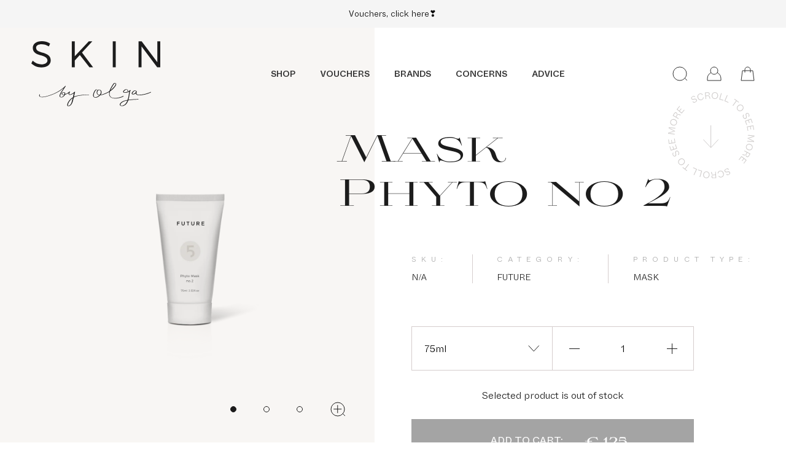

--- FILE ---
content_type: text/html; charset=utf-8
request_url: https://www.skinbyolga.ie/collections/masks/products/future-cosmetics-mask-phyto-no-2
body_size: 29097
content:
<!doctype html>
<html>
<head>
  <title>Mask Phyto no 2</title>
  <meta charset="utf-8">
  <meta http-equiv="X-UA-Compatible" content="IE=edge,chrome=1">
  <meta name="description" content="A beauty mask that purifies and invigorates the skin, made with green clay from southern France that is rich in essential minerals, plant extracts, brewer’s yeast and aromatic oils. Mask cleans the skin of oil and toxins, infuses moistures and refreshes skin. Suitable for all skin types.">
  <link rel="canonical" href="https://www.skinbyolga.ie/products/future-cosmetics-mask-phyto-no-2">
  <meta name="viewport" content="width=device-width,initial-scale=1,shrink-to-fit=no">

  <link rel="icon" type="image/png" href="//www.skinbyolga.ie/cdn/shop/t/35/assets/skinbyolga-favicon-16x16.png?v=100464757977764948421764066089" sizes="16x16" />
  <link rel="icon" type="image/png" href="//www.skinbyolga.ie/cdn/shop/t/35/assets/skinbyolga-favicon-32x32.png?v=74929456654882592241764066089" sizes="32x32" />
  <link rel="icon" type="image/png" href="//www.skinbyolga.ie/cdn/shop/t/35/assets/skinbyolga-favicon-96x96.png?v=166984652731579966351764066089" sizes="96x96" />
  <link rel="icon" type="image/png" href="//www.skinbyolga.ie/cdn/shop/t/35/assets/skinbyolga-favicon-160x160.png?v=105212441141599515101764066089" sizes="160x160" />

  <script>window.performance && window.performance.mark && window.performance.mark('shopify.content_for_header.start');</script><meta name="google-site-verification" content="QPLYSb0JVNU7SyQ0g01LQEHZYAWjSsJoQkzrsNlp680">
<meta id="shopify-digital-wallet" name="shopify-digital-wallet" content="/60467871968/digital_wallets/dialog">
<meta name="shopify-checkout-api-token" content="f6e788381242bb78abc5b365601013a3">
<meta id="in-context-paypal-metadata" data-shop-id="60467871968" data-venmo-supported="false" data-environment="production" data-locale="en_US" data-paypal-v4="true" data-currency="EUR">
<link rel="alternate" type="application/json+oembed" href="https://www.skinbyolga.ie/products/future-cosmetics-mask-phyto-no-2.oembed">
<script async="async" src="/checkouts/internal/preloads.js?locale=en-IE"></script>
<link rel="preconnect" href="https://shop.app" crossorigin="anonymous">
<script async="async" src="https://shop.app/checkouts/internal/preloads.js?locale=en-IE&shop_id=60467871968" crossorigin="anonymous"></script>
<script id="apple-pay-shop-capabilities" type="application/json">{"shopId":60467871968,"countryCode":"IE","currencyCode":"EUR","merchantCapabilities":["supports3DS"],"merchantId":"gid:\/\/shopify\/Shop\/60467871968","merchantName":"SKIN by Olga","requiredBillingContactFields":["postalAddress","email","phone"],"requiredShippingContactFields":["postalAddress","email","phone"],"shippingType":"shipping","supportedNetworks":["visa","maestro","masterCard","amex"],"total":{"type":"pending","label":"SKIN by Olga","amount":"1.00"},"shopifyPaymentsEnabled":true,"supportsSubscriptions":true}</script>
<script id="shopify-features" type="application/json">{"accessToken":"f6e788381242bb78abc5b365601013a3","betas":["rich-media-storefront-analytics"],"domain":"www.skinbyolga.ie","predictiveSearch":true,"shopId":60467871968,"locale":"en"}</script>
<script>var Shopify = Shopify || {};
Shopify.shop = "skinbyolga.myshopify.com";
Shopify.locale = "en";
Shopify.currency = {"active":"EUR","rate":"1.0"};
Shopify.country = "IE";
Shopify.theme = {"name":"SKIN by Olga 2025 - buttons","id":190661329241,"schema_name":"Themekit template theme","schema_version":"1.0.0","theme_store_id":null,"role":"main"};
Shopify.theme.handle = "null";
Shopify.theme.style = {"id":null,"handle":null};
Shopify.cdnHost = "www.skinbyolga.ie/cdn";
Shopify.routes = Shopify.routes || {};
Shopify.routes.root = "/";</script>
<script type="module">!function(o){(o.Shopify=o.Shopify||{}).modules=!0}(window);</script>
<script>!function(o){function n(){var o=[];function n(){o.push(Array.prototype.slice.apply(arguments))}return n.q=o,n}var t=o.Shopify=o.Shopify||{};t.loadFeatures=n(),t.autoloadFeatures=n()}(window);</script>
<script>
  window.ShopifyPay = window.ShopifyPay || {};
  window.ShopifyPay.apiHost = "shop.app\/pay";
  window.ShopifyPay.redirectState = null;
</script>
<script id="shop-js-analytics" type="application/json">{"pageType":"product"}</script>
<script defer="defer" async type="module" src="//www.skinbyolga.ie/cdn/shopifycloud/shop-js/modules/v2/client.init-shop-cart-sync_D0dqhulL.en.esm.js"></script>
<script defer="defer" async type="module" src="//www.skinbyolga.ie/cdn/shopifycloud/shop-js/modules/v2/chunk.common_CpVO7qML.esm.js"></script>
<script type="module">
  await import("//www.skinbyolga.ie/cdn/shopifycloud/shop-js/modules/v2/client.init-shop-cart-sync_D0dqhulL.en.esm.js");
await import("//www.skinbyolga.ie/cdn/shopifycloud/shop-js/modules/v2/chunk.common_CpVO7qML.esm.js");

  window.Shopify.SignInWithShop?.initShopCartSync?.({"fedCMEnabled":true,"windoidEnabled":true});

</script>
<script>
  window.Shopify = window.Shopify || {};
  if (!window.Shopify.featureAssets) window.Shopify.featureAssets = {};
  window.Shopify.featureAssets['shop-js'] = {"shop-cart-sync":["modules/v2/client.shop-cart-sync_D9bwt38V.en.esm.js","modules/v2/chunk.common_CpVO7qML.esm.js"],"init-fed-cm":["modules/v2/client.init-fed-cm_BJ8NPuHe.en.esm.js","modules/v2/chunk.common_CpVO7qML.esm.js"],"init-shop-email-lookup-coordinator":["modules/v2/client.init-shop-email-lookup-coordinator_pVrP2-kG.en.esm.js","modules/v2/chunk.common_CpVO7qML.esm.js"],"shop-cash-offers":["modules/v2/client.shop-cash-offers_CNh7FWN-.en.esm.js","modules/v2/chunk.common_CpVO7qML.esm.js","modules/v2/chunk.modal_DKF6x0Jh.esm.js"],"init-shop-cart-sync":["modules/v2/client.init-shop-cart-sync_D0dqhulL.en.esm.js","modules/v2/chunk.common_CpVO7qML.esm.js"],"init-windoid":["modules/v2/client.init-windoid_DaoAelzT.en.esm.js","modules/v2/chunk.common_CpVO7qML.esm.js"],"shop-toast-manager":["modules/v2/client.shop-toast-manager_1DND8Tac.en.esm.js","modules/v2/chunk.common_CpVO7qML.esm.js"],"pay-button":["modules/v2/client.pay-button_CFeQi1r6.en.esm.js","modules/v2/chunk.common_CpVO7qML.esm.js"],"shop-button":["modules/v2/client.shop-button_Ca94MDdQ.en.esm.js","modules/v2/chunk.common_CpVO7qML.esm.js"],"shop-login-button":["modules/v2/client.shop-login-button_DPYNfp1Z.en.esm.js","modules/v2/chunk.common_CpVO7qML.esm.js","modules/v2/chunk.modal_DKF6x0Jh.esm.js"],"avatar":["modules/v2/client.avatar_BTnouDA3.en.esm.js"],"shop-follow-button":["modules/v2/client.shop-follow-button_BMKh4nJE.en.esm.js","modules/v2/chunk.common_CpVO7qML.esm.js","modules/v2/chunk.modal_DKF6x0Jh.esm.js"],"init-customer-accounts-sign-up":["modules/v2/client.init-customer-accounts-sign-up_CJXi5kRN.en.esm.js","modules/v2/client.shop-login-button_DPYNfp1Z.en.esm.js","modules/v2/chunk.common_CpVO7qML.esm.js","modules/v2/chunk.modal_DKF6x0Jh.esm.js"],"init-shop-for-new-customer-accounts":["modules/v2/client.init-shop-for-new-customer-accounts_BoBxkgWu.en.esm.js","modules/v2/client.shop-login-button_DPYNfp1Z.en.esm.js","modules/v2/chunk.common_CpVO7qML.esm.js","modules/v2/chunk.modal_DKF6x0Jh.esm.js"],"init-customer-accounts":["modules/v2/client.init-customer-accounts_DCuDTzpR.en.esm.js","modules/v2/client.shop-login-button_DPYNfp1Z.en.esm.js","modules/v2/chunk.common_CpVO7qML.esm.js","modules/v2/chunk.modal_DKF6x0Jh.esm.js"],"checkout-modal":["modules/v2/client.checkout-modal_U_3e4VxF.en.esm.js","modules/v2/chunk.common_CpVO7qML.esm.js","modules/v2/chunk.modal_DKF6x0Jh.esm.js"],"lead-capture":["modules/v2/client.lead-capture_DEgn0Z8u.en.esm.js","modules/v2/chunk.common_CpVO7qML.esm.js","modules/v2/chunk.modal_DKF6x0Jh.esm.js"],"shop-login":["modules/v2/client.shop-login_CoM5QKZ_.en.esm.js","modules/v2/chunk.common_CpVO7qML.esm.js","modules/v2/chunk.modal_DKF6x0Jh.esm.js"],"payment-terms":["modules/v2/client.payment-terms_BmrqWn8r.en.esm.js","modules/v2/chunk.common_CpVO7qML.esm.js","modules/v2/chunk.modal_DKF6x0Jh.esm.js"]};
</script>
<script>(function() {
  var isLoaded = false;
  function asyncLoad() {
    if (isLoaded) return;
    isLoaded = true;
    var urls = ["https:\/\/script.app.flomllr.com\/controller.js?stamp=1637178465128\u0026shop=skinbyolga.myshopify.com","https:\/\/gdprcdn.b-cdn.net\/js\/gdpr_cookie_consent.min.js?shop=skinbyolga.myshopify.com"];
    for (var i = 0; i < urls.length; i++) {
      var s = document.createElement('script');
      s.type = 'text/javascript';
      s.async = true;
      s.src = urls[i];
      var x = document.getElementsByTagName('script')[0];
      x.parentNode.insertBefore(s, x);
    }
  };
  if(window.attachEvent) {
    window.attachEvent('onload', asyncLoad);
  } else {
    window.addEventListener('load', asyncLoad, false);
  }
})();</script>
<script id="__st">var __st={"a":60467871968,"offset":0,"reqid":"2780af72-49bc-4c27-a08b-451cbc011530-1764587354","pageurl":"www.skinbyolga.ie\/collections\/masks\/products\/future-cosmetics-mask-phyto-no-2","u":"54440a9af6ab","p":"product","rtyp":"product","rid":7451036254432};</script>
<script>window.ShopifyPaypalV4VisibilityTracking = true;</script>
<script id="captcha-bootstrap">!function(){'use strict';const t='contact',e='account',n='new_comment',o=[[t,t],['blogs',n],['comments',n],[t,'customer']],c=[[e,'customer_login'],[e,'guest_login'],[e,'recover_customer_password'],[e,'create_customer']],r=t=>t.map((([t,e])=>`form[action*='/${t}']:not([data-nocaptcha='true']) input[name='form_type'][value='${e}']`)).join(','),a=t=>()=>t?[...document.querySelectorAll(t)].map((t=>t.form)):[];function s(){const t=[...o],e=r(t);return a(e)}const i='password',u='form_key',d=['recaptcha-v3-token','g-recaptcha-response','h-captcha-response',i],f=()=>{try{return window.sessionStorage}catch{return}},m='__shopify_v',_=t=>t.elements[u];function p(t,e,n=!1){try{const o=window.sessionStorage,c=JSON.parse(o.getItem(e)),{data:r}=function(t){const{data:e,action:n}=t;return t[m]||n?{data:e,action:n}:{data:t,action:n}}(c);for(const[e,n]of Object.entries(r))t.elements[e]&&(t.elements[e].value=n);n&&o.removeItem(e)}catch(o){console.error('form repopulation failed',{error:o})}}const l='form_type',E='cptcha';function T(t){t.dataset[E]=!0}const w=window,h=w.document,L='Shopify',v='ce_forms',y='captcha';let A=!1;((t,e)=>{const n=(g='f06e6c50-85a8-45c8-87d0-21a2b65856fe',I='https://cdn.shopify.com/shopifycloud/storefront-forms-hcaptcha/ce_storefront_forms_captcha_hcaptcha.v1.5.2.iife.js',D={infoText:'Protected by hCaptcha',privacyText:'Privacy',termsText:'Terms'},(t,e,n)=>{const o=w[L][v],c=o.bindForm;if(c)return c(t,g,e,D).then(n);var r;o.q.push([[t,g,e,D],n]),r=I,A||(h.body.append(Object.assign(h.createElement('script'),{id:'captcha-provider',async:!0,src:r})),A=!0)});var g,I,D;w[L]=w[L]||{},w[L][v]=w[L][v]||{},w[L][v].q=[],w[L][y]=w[L][y]||{},w[L][y].protect=function(t,e){n(t,void 0,e),T(t)},Object.freeze(w[L][y]),function(t,e,n,w,h,L){const[v,y,A,g]=function(t,e,n){const i=e?o:[],u=t?c:[],d=[...i,...u],f=r(d),m=r(i),_=r(d.filter((([t,e])=>n.includes(e))));return[a(f),a(m),a(_),s()]}(w,h,L),I=t=>{const e=t.target;return e instanceof HTMLFormElement?e:e&&e.form},D=t=>v().includes(t);t.addEventListener('submit',(t=>{const e=I(t);if(!e)return;const n=D(e)&&!e.dataset.hcaptchaBound&&!e.dataset.recaptchaBound,o=_(e),c=g().includes(e)&&(!o||!o.value);(n||c)&&t.preventDefault(),c&&!n&&(function(t){try{if(!f())return;!function(t){const e=f();if(!e)return;const n=_(t);if(!n)return;const o=n.value;o&&e.removeItem(o)}(t);const e=Array.from(Array(32),(()=>Math.random().toString(36)[2])).join('');!function(t,e){_(t)||t.append(Object.assign(document.createElement('input'),{type:'hidden',name:u})),t.elements[u].value=e}(t,e),function(t,e){const n=f();if(!n)return;const o=[...t.querySelectorAll(`input[type='${i}']`)].map((({name:t})=>t)),c=[...d,...o],r={};for(const[a,s]of new FormData(t).entries())c.includes(a)||(r[a]=s);n.setItem(e,JSON.stringify({[m]:1,action:t.action,data:r}))}(t,e)}catch(e){console.error('failed to persist form',e)}}(e),e.submit())}));const S=(t,e)=>{t&&!t.dataset[E]&&(n(t,e.some((e=>e===t))),T(t))};for(const o of['focusin','change'])t.addEventListener(o,(t=>{const e=I(t);D(e)&&S(e,y())}));const B=e.get('form_key'),M=e.get(l),P=B&&M;t.addEventListener('DOMContentLoaded',(()=>{const t=y();if(P)for(const e of t)e.elements[l].value===M&&p(e,B);[...new Set([...A(),...v().filter((t=>'true'===t.dataset.shopifyCaptcha))])].forEach((e=>S(e,t)))}))}(h,new URLSearchParams(w.location.search),n,t,e,['guest_login'])})(!0,!0)}();</script>
<script integrity="sha256-52AcMU7V7pcBOXWImdc/TAGTFKeNjmkeM1Pvks/DTgc=" data-source-attribution="shopify.loadfeatures" defer="defer" src="//www.skinbyolga.ie/cdn/shopifycloud/storefront/assets/storefront/load_feature-81c60534.js" crossorigin="anonymous"></script>
<script crossorigin="anonymous" defer="defer" src="//www.skinbyolga.ie/cdn/shopifycloud/storefront/assets/shopify_pay/storefront-65b4c6d7.js?v=20250812"></script>
<script data-source-attribution="shopify.dynamic_checkout.dynamic.init">var Shopify=Shopify||{};Shopify.PaymentButton=Shopify.PaymentButton||{isStorefrontPortableWallets:!0,init:function(){window.Shopify.PaymentButton.init=function(){};var t=document.createElement("script");t.src="https://www.skinbyolga.ie/cdn/shopifycloud/portable-wallets/latest/portable-wallets.en.js",t.type="module",document.head.appendChild(t)}};
</script>
<script data-source-attribution="shopify.dynamic_checkout.buyer_consent">
  function portableWalletsHideBuyerConsent(e){var t=document.getElementById("shopify-buyer-consent"),n=document.getElementById("shopify-subscription-policy-button");t&&n&&(t.classList.add("hidden"),t.setAttribute("aria-hidden","true"),n.removeEventListener("click",e))}function portableWalletsShowBuyerConsent(e){var t=document.getElementById("shopify-buyer-consent"),n=document.getElementById("shopify-subscription-policy-button");t&&n&&(t.classList.remove("hidden"),t.removeAttribute("aria-hidden"),n.addEventListener("click",e))}window.Shopify?.PaymentButton&&(window.Shopify.PaymentButton.hideBuyerConsent=portableWalletsHideBuyerConsent,window.Shopify.PaymentButton.showBuyerConsent=portableWalletsShowBuyerConsent);
</script>
<script data-source-attribution="shopify.dynamic_checkout.cart.bootstrap">document.addEventListener("DOMContentLoaded",(function(){function t(){return document.querySelector("shopify-accelerated-checkout-cart, shopify-accelerated-checkout")}if(t())Shopify.PaymentButton.init();else{new MutationObserver((function(e,n){t()&&(Shopify.PaymentButton.init(),n.disconnect())})).observe(document.body,{childList:!0,subtree:!0})}}));
</script>
<link id="shopify-accelerated-checkout-styles" rel="stylesheet" media="screen" href="https://www.skinbyolga.ie/cdn/shopifycloud/portable-wallets/latest/accelerated-checkout-backwards-compat.css" crossorigin="anonymous">
<style id="shopify-accelerated-checkout-cart">
        #shopify-buyer-consent {
  margin-top: 1em;
  display: inline-block;
  width: 100%;
}

#shopify-buyer-consent.hidden {
  display: none;
}

#shopify-subscription-policy-button {
  background: none;
  border: none;
  padding: 0;
  text-decoration: underline;
  font-size: inherit;
  cursor: pointer;
}

#shopify-subscription-policy-button::before {
  box-shadow: none;
}

      </style>

<script>window.performance && window.performance.mark && window.performance.mark('shopify.content_for_header.end');</script> 
  <link rel="stylesheet" href="https://use.typekit.net/lrw8ojr.css">
  <link href="//www.skinbyolga.ie/cdn/shop/t/35/assets/theme.css?v=182745507408936781041764069924" rel="stylesheet" type="text/css" media="all" />
  <script src="//www.skinbyolga.ie/cdn/shop/t/35/assets/plugins.js?v=79342503464023804161764066089" type="text/javascript"></script>
  <script src="//www.skinbyolga.ie/cdn/shop/t/35/assets/theme.js?v=118680542120679041261764066089" type="text/javascript"></script>
  <script src="https://code.jquery.com/jquery-3.6.0.min.js" integrity="sha256-/xUj+3OJU5yExlq6GSYGSHk7tPXikynS7ogEvDej/m4=" crossorigin="anonymous"></script><!--begin-boost-pfs-filter-css-->
   <link rel="preload stylesheet" href="//www.skinbyolga.ie/cdn/shop/t/35/assets/boost-pfs-instant-search.css?v=100877970768980054421764066089" as="style"><link href="//www.skinbyolga.ie/cdn/shop/t/35/assets/boost-pfs-custom.css?v=165698345422873195441764066089" rel="stylesheet" type="text/css" media="all" />


 <!--end-boost-pfs-filter-css-->
  
  <!-- Meta Pixel Code -->
  <script>
  !function(f,b,e,v,n,t,s)
  {if(f.fbq)return;n=f.fbq=function(){n.callMethod?
  n.callMethod.apply(n,arguments):n.queue.push(arguments)};
  if(!f._fbq)f._fbq=n;n.push=n;n.loaded=!0;n.version='2.0';
  n.queue=[];t=b.createElement(e);t.async=!0;
  t.src=v;s=b.getElementsByTagName(e)[0];
  s.parentNode.insertBefore(t,s)}(window, document,'script',
  'https://connect.facebook.net/en_US/fbevents.js');
  fbq('init', '3333171293573210');
  fbq('track', 'PageView');
  </script>
  <noscript><img height="1" width="1" style="display:none"
  src="https://www.facebook.com/tr?id=3333171293573210&ev=PageView&noscript=1"
  /></noscript>
  <!-- End Meta Pixel Code -->

  <!-- Hotjar Tracking Code for Skin by Olga -->
  <script>
      (function(h,o,t,j,a,r){
          h.hj=h.hj||function(){(h.hj.q=h.hj.q||[]).push(arguments)};
          h._hjSettings={hjid:3909926,hjsv:6};
          a=o.getElementsByTagName('head')[0];
          r=o.createElement('script');r.async=1;
          r.src=t+h._hjSettings.hjid+j+h._hjSettings.hjsv;
          a.appendChild(r);
      })(window,document,'https://static.hotjar.com/c/hotjar-','.js?sv=');
  </script>
  <!-- End Hotjar Tracking Code -->
 
<meta property="og:image" content="https://cdn.shopify.com/s/files/1/0604/6787/1968/files/pytoproduct1.png?v=1684407732" />
<meta property="og:image:secure_url" content="https://cdn.shopify.com/s/files/1/0604/6787/1968/files/pytoproduct1.png?v=1684407732" />
<meta property="og:image:width" content="4113" />
<meta property="og:image:height" content="4476" />
<link href="https://monorail-edge.shopifysvc.com" rel="dns-prefetch">
<script>(function(){if ("sendBeacon" in navigator && "performance" in window) {try {var session_token_from_headers = performance.getEntriesByType('navigation')[0].serverTiming.find(x => x.name == '_s').description;} catch {var session_token_from_headers = undefined;}var session_cookie_matches = document.cookie.match(/_shopify_s=([^;]*)/);var session_token_from_cookie = session_cookie_matches && session_cookie_matches.length === 2 ? session_cookie_matches[1] : "";var session_token = session_token_from_headers || session_token_from_cookie || "";function handle_abandonment_event(e) {var entries = performance.getEntries().filter(function(entry) {return /monorail-edge.shopifysvc.com/.test(entry.name);});if (!window.abandonment_tracked && entries.length === 0) {window.abandonment_tracked = true;var currentMs = Date.now();var navigation_start = performance.timing.navigationStart;var payload = {shop_id: 60467871968,url: window.location.href,navigation_start,duration: currentMs - navigation_start,session_token,page_type: "product"};window.navigator.sendBeacon("https://monorail-edge.shopifysvc.com/v1/produce", JSON.stringify({schema_id: "online_store_buyer_site_abandonment/1.1",payload: payload,metadata: {event_created_at_ms: currentMs,event_sent_at_ms: currentMs}}));}}window.addEventListener('pagehide', handle_abandonment_event);}}());</script>
<script id="web-pixels-manager-setup">(function e(e,d,r,n,o){if(void 0===o&&(o={}),!Boolean(null===(a=null===(i=window.Shopify)||void 0===i?void 0:i.analytics)||void 0===a?void 0:a.replayQueue)){var i,a;window.Shopify=window.Shopify||{};var t=window.Shopify;t.analytics=t.analytics||{};var s=t.analytics;s.replayQueue=[],s.publish=function(e,d,r){return s.replayQueue.push([e,d,r]),!0};try{self.performance.mark("wpm:start")}catch(e){}var l=function(){var e={modern:/Edge?\/(1{2}[4-9]|1[2-9]\d|[2-9]\d{2}|\d{4,})\.\d+(\.\d+|)|Firefox\/(1{2}[4-9]|1[2-9]\d|[2-9]\d{2}|\d{4,})\.\d+(\.\d+|)|Chrom(ium|e)\/(9{2}|\d{3,})\.\d+(\.\d+|)|(Maci|X1{2}).+ Version\/(15\.\d+|(1[6-9]|[2-9]\d|\d{3,})\.\d+)([,.]\d+|)( \(\w+\)|)( Mobile\/\w+|) Safari\/|Chrome.+OPR\/(9{2}|\d{3,})\.\d+\.\d+|(CPU[ +]OS|iPhone[ +]OS|CPU[ +]iPhone|CPU IPhone OS|CPU iPad OS)[ +]+(15[._]\d+|(1[6-9]|[2-9]\d|\d{3,})[._]\d+)([._]\d+|)|Android:?[ /-](13[3-9]|1[4-9]\d|[2-9]\d{2}|\d{4,})(\.\d+|)(\.\d+|)|Android.+Firefox\/(13[5-9]|1[4-9]\d|[2-9]\d{2}|\d{4,})\.\d+(\.\d+|)|Android.+Chrom(ium|e)\/(13[3-9]|1[4-9]\d|[2-9]\d{2}|\d{4,})\.\d+(\.\d+|)|SamsungBrowser\/([2-9]\d|\d{3,})\.\d+/,legacy:/Edge?\/(1[6-9]|[2-9]\d|\d{3,})\.\d+(\.\d+|)|Firefox\/(5[4-9]|[6-9]\d|\d{3,})\.\d+(\.\d+|)|Chrom(ium|e)\/(5[1-9]|[6-9]\d|\d{3,})\.\d+(\.\d+|)([\d.]+$|.*Safari\/(?![\d.]+ Edge\/[\d.]+$))|(Maci|X1{2}).+ Version\/(10\.\d+|(1[1-9]|[2-9]\d|\d{3,})\.\d+)([,.]\d+|)( \(\w+\)|)( Mobile\/\w+|) Safari\/|Chrome.+OPR\/(3[89]|[4-9]\d|\d{3,})\.\d+\.\d+|(CPU[ +]OS|iPhone[ +]OS|CPU[ +]iPhone|CPU IPhone OS|CPU iPad OS)[ +]+(10[._]\d+|(1[1-9]|[2-9]\d|\d{3,})[._]\d+)([._]\d+|)|Android:?[ /-](13[3-9]|1[4-9]\d|[2-9]\d{2}|\d{4,})(\.\d+|)(\.\d+|)|Mobile Safari.+OPR\/([89]\d|\d{3,})\.\d+\.\d+|Android.+Firefox\/(13[5-9]|1[4-9]\d|[2-9]\d{2}|\d{4,})\.\d+(\.\d+|)|Android.+Chrom(ium|e)\/(13[3-9]|1[4-9]\d|[2-9]\d{2}|\d{4,})\.\d+(\.\d+|)|Android.+(UC? ?Browser|UCWEB|U3)[ /]?(15\.([5-9]|\d{2,})|(1[6-9]|[2-9]\d|\d{3,})\.\d+)\.\d+|SamsungBrowser\/(5\.\d+|([6-9]|\d{2,})\.\d+)|Android.+MQ{2}Browser\/(14(\.(9|\d{2,})|)|(1[5-9]|[2-9]\d|\d{3,})(\.\d+|))(\.\d+|)|K[Aa][Ii]OS\/(3\.\d+|([4-9]|\d{2,})\.\d+)(\.\d+|)/},d=e.modern,r=e.legacy,n=navigator.userAgent;return n.match(d)?"modern":n.match(r)?"legacy":"unknown"}(),u="modern"===l?"modern":"legacy",c=(null!=n?n:{modern:"",legacy:""})[u],f=function(e){return[e.baseUrl,"/wpm","/b",e.hashVersion,"modern"===e.buildTarget?"m":"l",".js"].join("")}({baseUrl:d,hashVersion:r,buildTarget:u}),m=function(e){var d=e.version,r=e.bundleTarget,n=e.surface,o=e.pageUrl,i=e.monorailEndpoint;return{emit:function(e){var a=e.status,t=e.errorMsg,s=(new Date).getTime(),l=JSON.stringify({metadata:{event_sent_at_ms:s},events:[{schema_id:"web_pixels_manager_load/3.1",payload:{version:d,bundle_target:r,page_url:o,status:a,surface:n,error_msg:t},metadata:{event_created_at_ms:s}}]});if(!i)return console&&console.warn&&console.warn("[Web Pixels Manager] No Monorail endpoint provided, skipping logging."),!1;try{return self.navigator.sendBeacon.bind(self.navigator)(i,l)}catch(e){}var u=new XMLHttpRequest;try{return u.open("POST",i,!0),u.setRequestHeader("Content-Type","text/plain"),u.send(l),!0}catch(e){return console&&console.warn&&console.warn("[Web Pixels Manager] Got an unhandled error while logging to Monorail."),!1}}}}({version:r,bundleTarget:l,surface:e.surface,pageUrl:self.location.href,monorailEndpoint:e.monorailEndpoint});try{o.browserTarget=l,function(e){var d=e.src,r=e.async,n=void 0===r||r,o=e.onload,i=e.onerror,a=e.sri,t=e.scriptDataAttributes,s=void 0===t?{}:t,l=document.createElement("script"),u=document.querySelector("head"),c=document.querySelector("body");if(l.async=n,l.src=d,a&&(l.integrity=a,l.crossOrigin="anonymous"),s)for(var f in s)if(Object.prototype.hasOwnProperty.call(s,f))try{l.dataset[f]=s[f]}catch(e){}if(o&&l.addEventListener("load",o),i&&l.addEventListener("error",i),u)u.appendChild(l);else{if(!c)throw new Error("Did not find a head or body element to append the script");c.appendChild(l)}}({src:f,async:!0,onload:function(){if(!function(){var e,d;return Boolean(null===(d=null===(e=window.Shopify)||void 0===e?void 0:e.analytics)||void 0===d?void 0:d.initialized)}()){var d=window.webPixelsManager.init(e)||void 0;if(d){var r=window.Shopify.analytics;r.replayQueue.forEach((function(e){var r=e[0],n=e[1],o=e[2];d.publishCustomEvent(r,n,o)})),r.replayQueue=[],r.publish=d.publishCustomEvent,r.visitor=d.visitor,r.initialized=!0}}},onerror:function(){return m.emit({status:"failed",errorMsg:"".concat(f," has failed to load")})},sri:function(e){var d=/^sha384-[A-Za-z0-9+/=]+$/;return"string"==typeof e&&d.test(e)}(c)?c:"",scriptDataAttributes:o}),m.emit({status:"loading"})}catch(e){m.emit({status:"failed",errorMsg:(null==e?void 0:e.message)||"Unknown error"})}}})({shopId: 60467871968,storefrontBaseUrl: "https://www.skinbyolga.ie",extensionsBaseUrl: "https://extensions.shopifycdn.com/cdn/shopifycloud/web-pixels-manager",monorailEndpoint: "https://monorail-edge.shopifysvc.com/unstable/produce_batch",surface: "storefront-renderer",enabledBetaFlags: ["2dca8a86"],webPixelsConfigList: [{"id":"970228057","configuration":"{\"config\":\"{\\\"pixel_id\\\":\\\"G-T644XV4KF0\\\",\\\"target_country\\\":\\\"IE\\\",\\\"gtag_events\\\":[{\\\"type\\\":\\\"begin_checkout\\\",\\\"action_label\\\":\\\"G-T644XV4KF0\\\"},{\\\"type\\\":\\\"search\\\",\\\"action_label\\\":\\\"G-T644XV4KF0\\\"},{\\\"type\\\":\\\"view_item\\\",\\\"action_label\\\":[\\\"G-T644XV4KF0\\\",\\\"MC-DWPKR7GN3P\\\"]},{\\\"type\\\":\\\"purchase\\\",\\\"action_label\\\":[\\\"G-T644XV4KF0\\\",\\\"MC-DWPKR7GN3P\\\"]},{\\\"type\\\":\\\"page_view\\\",\\\"action_label\\\":[\\\"G-T644XV4KF0\\\",\\\"MC-DWPKR7GN3P\\\"]},{\\\"type\\\":\\\"add_payment_info\\\",\\\"action_label\\\":\\\"G-T644XV4KF0\\\"},{\\\"type\\\":\\\"add_to_cart\\\",\\\"action_label\\\":\\\"G-T644XV4KF0\\\"}],\\\"enable_monitoring_mode\\\":false}\"}","eventPayloadVersion":"v1","runtimeContext":"OPEN","scriptVersion":"b2a88bafab3e21179ed38636efcd8a93","type":"APP","apiClientId":1780363,"privacyPurposes":[],"dataSharingAdjustments":{"protectedCustomerApprovalScopes":["read_customer_address","read_customer_email","read_customer_name","read_customer_personal_data","read_customer_phone"]}},{"id":"shopify-app-pixel","configuration":"{}","eventPayloadVersion":"v1","runtimeContext":"STRICT","scriptVersion":"0450","apiClientId":"shopify-pixel","type":"APP","privacyPurposes":["ANALYTICS","MARKETING"]},{"id":"shopify-custom-pixel","eventPayloadVersion":"v1","runtimeContext":"LAX","scriptVersion":"0450","apiClientId":"shopify-pixel","type":"CUSTOM","privacyPurposes":["ANALYTICS","MARKETING"]}],isMerchantRequest: false,initData: {"shop":{"name":"SKIN by Olga","paymentSettings":{"currencyCode":"EUR"},"myshopifyDomain":"skinbyolga.myshopify.com","countryCode":"IE","storefrontUrl":"https:\/\/www.skinbyolga.ie"},"customer":null,"cart":null,"checkout":null,"productVariants":[{"price":{"amount":125.0,"currencyCode":"EUR"},"product":{"title":"Mask Phyto no 2","vendor":"Future","id":"7451036254432","untranslatedTitle":"Mask Phyto no 2","url":"\/products\/future-cosmetics-mask-phyto-no-2","type":"Mask"},"id":"46714729431385","image":{"src":"\/\/www.skinbyolga.ie\/cdn\/shop\/files\/pytoproduct1.png?v=1684407732"},"sku":"","title":"75ml","untranslatedTitle":"75ml"}],"purchasingCompany":null},},"https://www.skinbyolga.ie/cdn","ae1676cfwd2530674p4253c800m34e853cb",{"modern":"","legacy":""},{"shopId":"60467871968","storefrontBaseUrl":"https:\/\/www.skinbyolga.ie","extensionBaseUrl":"https:\/\/extensions.shopifycdn.com\/cdn\/shopifycloud\/web-pixels-manager","surface":"storefront-renderer","enabledBetaFlags":"[\"2dca8a86\"]","isMerchantRequest":"false","hashVersion":"ae1676cfwd2530674p4253c800m34e853cb","publish":"custom","events":"[[\"page_viewed\",{}],[\"product_viewed\",{\"productVariant\":{\"price\":{\"amount\":125.0,\"currencyCode\":\"EUR\"},\"product\":{\"title\":\"Mask Phyto no 2\",\"vendor\":\"Future\",\"id\":\"7451036254432\",\"untranslatedTitle\":\"Mask Phyto no 2\",\"url\":\"\/products\/future-cosmetics-mask-phyto-no-2\",\"type\":\"Mask\"},\"id\":\"46714729431385\",\"image\":{\"src\":\"\/\/www.skinbyolga.ie\/cdn\/shop\/files\/pytoproduct1.png?v=1684407732\"},\"sku\":\"\",\"title\":\"75ml\",\"untranslatedTitle\":\"75ml\"}}]]"});</script><script>
  window.ShopifyAnalytics = window.ShopifyAnalytics || {};
  window.ShopifyAnalytics.meta = window.ShopifyAnalytics.meta || {};
  window.ShopifyAnalytics.meta.currency = 'EUR';
  var meta = {"product":{"id":7451036254432,"gid":"gid:\/\/shopify\/Product\/7451036254432","vendor":"Future","type":"Mask","variants":[{"id":46714729431385,"price":12500,"name":"Mask Phyto no 2 - 75ml","public_title":"75ml","sku":""}],"remote":false},"page":{"pageType":"product","resourceType":"product","resourceId":7451036254432}};
  for (var attr in meta) {
    window.ShopifyAnalytics.meta[attr] = meta[attr];
  }
</script>
<script class="analytics">
  (function () {
    var customDocumentWrite = function(content) {
      var jquery = null;

      if (window.jQuery) {
        jquery = window.jQuery;
      } else if (window.Checkout && window.Checkout.$) {
        jquery = window.Checkout.$;
      }

      if (jquery) {
        jquery('body').append(content);
      }
    };

    var hasLoggedConversion = function(token) {
      if (token) {
        return document.cookie.indexOf('loggedConversion=' + token) !== -1;
      }
      return false;
    }

    var setCookieIfConversion = function(token) {
      if (token) {
        var twoMonthsFromNow = new Date(Date.now());
        twoMonthsFromNow.setMonth(twoMonthsFromNow.getMonth() + 2);

        document.cookie = 'loggedConversion=' + token + '; expires=' + twoMonthsFromNow;
      }
    }

    var trekkie = window.ShopifyAnalytics.lib = window.trekkie = window.trekkie || [];
    if (trekkie.integrations) {
      return;
    }
    trekkie.methods = [
      'identify',
      'page',
      'ready',
      'track',
      'trackForm',
      'trackLink'
    ];
    trekkie.factory = function(method) {
      return function() {
        var args = Array.prototype.slice.call(arguments);
        args.unshift(method);
        trekkie.push(args);
        return trekkie;
      };
    };
    for (var i = 0; i < trekkie.methods.length; i++) {
      var key = trekkie.methods[i];
      trekkie[key] = trekkie.factory(key);
    }
    trekkie.load = function(config) {
      trekkie.config = config || {};
      trekkie.config.initialDocumentCookie = document.cookie;
      var first = document.getElementsByTagName('script')[0];
      var script = document.createElement('script');
      script.type = 'text/javascript';
      script.onerror = function(e) {
        var scriptFallback = document.createElement('script');
        scriptFallback.type = 'text/javascript';
        scriptFallback.onerror = function(error) {
                var Monorail = {
      produce: function produce(monorailDomain, schemaId, payload) {
        var currentMs = new Date().getTime();
        var event = {
          schema_id: schemaId,
          payload: payload,
          metadata: {
            event_created_at_ms: currentMs,
            event_sent_at_ms: currentMs
          }
        };
        return Monorail.sendRequest("https://" + monorailDomain + "/v1/produce", JSON.stringify(event));
      },
      sendRequest: function sendRequest(endpointUrl, payload) {
        // Try the sendBeacon API
        if (window && window.navigator && typeof window.navigator.sendBeacon === 'function' && typeof window.Blob === 'function' && !Monorail.isIos12()) {
          var blobData = new window.Blob([payload], {
            type: 'text/plain'
          });

          if (window.navigator.sendBeacon(endpointUrl, blobData)) {
            return true;
          } // sendBeacon was not successful

        } // XHR beacon

        var xhr = new XMLHttpRequest();

        try {
          xhr.open('POST', endpointUrl);
          xhr.setRequestHeader('Content-Type', 'text/plain');
          xhr.send(payload);
        } catch (e) {
          console.log(e);
        }

        return false;
      },
      isIos12: function isIos12() {
        return window.navigator.userAgent.lastIndexOf('iPhone; CPU iPhone OS 12_') !== -1 || window.navigator.userAgent.lastIndexOf('iPad; CPU OS 12_') !== -1;
      }
    };
    Monorail.produce('monorail-edge.shopifysvc.com',
      'trekkie_storefront_load_errors/1.1',
      {shop_id: 60467871968,
      theme_id: 190661329241,
      app_name: "storefront",
      context_url: window.location.href,
      source_url: "//www.skinbyolga.ie/cdn/s/trekkie.storefront.3c703df509f0f96f3237c9daa54e2777acf1a1dd.min.js"});

        };
        scriptFallback.async = true;
        scriptFallback.src = '//www.skinbyolga.ie/cdn/s/trekkie.storefront.3c703df509f0f96f3237c9daa54e2777acf1a1dd.min.js';
        first.parentNode.insertBefore(scriptFallback, first);
      };
      script.async = true;
      script.src = '//www.skinbyolga.ie/cdn/s/trekkie.storefront.3c703df509f0f96f3237c9daa54e2777acf1a1dd.min.js';
      first.parentNode.insertBefore(script, first);
    };
    trekkie.load(
      {"Trekkie":{"appName":"storefront","development":false,"defaultAttributes":{"shopId":60467871968,"isMerchantRequest":null,"themeId":190661329241,"themeCityHash":"7745913300738553368","contentLanguage":"en","currency":"EUR","eventMetadataId":"ce3df306-8630-4f06-bbd2-afa3e2bb6952"},"isServerSideCookieWritingEnabled":true,"monorailRegion":"shop_domain","enabledBetaFlags":["f0df213a"]},"Session Attribution":{},"S2S":{"facebookCapiEnabled":false,"source":"trekkie-storefront-renderer","apiClientId":580111}}
    );

    var loaded = false;
    trekkie.ready(function() {
      if (loaded) return;
      loaded = true;

      window.ShopifyAnalytics.lib = window.trekkie;

      var originalDocumentWrite = document.write;
      document.write = customDocumentWrite;
      try { window.ShopifyAnalytics.merchantGoogleAnalytics.call(this); } catch(error) {};
      document.write = originalDocumentWrite;

      window.ShopifyAnalytics.lib.page(null,{"pageType":"product","resourceType":"product","resourceId":7451036254432,"shopifyEmitted":true});

      var match = window.location.pathname.match(/checkouts\/(.+)\/(thank_you|post_purchase)/)
      var token = match? match[1]: undefined;
      if (!hasLoggedConversion(token)) {
        setCookieIfConversion(token);
        window.ShopifyAnalytics.lib.track("Viewed Product",{"currency":"EUR","variantId":46714729431385,"productId":7451036254432,"productGid":"gid:\/\/shopify\/Product\/7451036254432","name":"Mask Phyto no 2 - 75ml","price":"125.00","sku":"","brand":"Future","variant":"75ml","category":"Mask","nonInteraction":true,"remote":false},undefined,undefined,{"shopifyEmitted":true});
      window.ShopifyAnalytics.lib.track("monorail:\/\/trekkie_storefront_viewed_product\/1.1",{"currency":"EUR","variantId":46714729431385,"productId":7451036254432,"productGid":"gid:\/\/shopify\/Product\/7451036254432","name":"Mask Phyto no 2 - 75ml","price":"125.00","sku":"","brand":"Future","variant":"75ml","category":"Mask","nonInteraction":true,"remote":false,"referer":"https:\/\/www.skinbyolga.ie\/collections\/masks\/products\/future-cosmetics-mask-phyto-no-2"});
      }
    });


        var eventsListenerScript = document.createElement('script');
        eventsListenerScript.async = true;
        eventsListenerScript.src = "//www.skinbyolga.ie/cdn/shopifycloud/storefront/assets/shop_events_listener-3da45d37.js";
        document.getElementsByTagName('head')[0].appendChild(eventsListenerScript);

})();</script>
  <script>
  if (!window.ga || (window.ga && typeof window.ga !== 'function')) {
    window.ga = function ga() {
      (window.ga.q = window.ga.q || []).push(arguments);
      if (window.Shopify && window.Shopify.analytics && typeof window.Shopify.analytics.publish === 'function') {
        window.Shopify.analytics.publish("ga_stub_called", {}, {sendTo: "google_osp_migration"});
      }
      console.error("Shopify's Google Analytics stub called with:", Array.from(arguments), "\nSee https://help.shopify.com/manual/promoting-marketing/pixels/pixel-migration#google for more information.");
    };
    if (window.Shopify && window.Shopify.analytics && typeof window.Shopify.analytics.publish === 'function') {
      window.Shopify.analytics.publish("ga_stub_initialized", {}, {sendTo: "google_osp_migration"});
    }
  }
</script>
<script
  defer
  src="https://www.skinbyolga.ie/cdn/shopifycloud/perf-kit/shopify-perf-kit-2.1.2.min.js"
  data-application="storefront-renderer"
  data-shop-id="60467871968"
  data-render-region="gcp-us-east1"
  data-page-type="product"
  data-theme-instance-id="190661329241"
  data-theme-name="Themekit template theme"
  data-theme-version="1.0.0"
  data-monorail-region="shop_domain"
  data-resource-timing-sampling-rate="10"
  data-shs="true"
  data-shs-beacon="true"
  data-shs-export-with-fetch="true"
  data-shs-logs-sample-rate="1"
></script>
</head><body 
  data-tpl="product"
  data-annoucement-bar-slides="3"
  >
  <div id="shopify-section-header" class="shopify-section shopify-section--no-margin"><header class="header header--transparent header--shop"><style>
    .header > .container {
      position: relative;
    }
    .annoucement-bar {
      position: relative;
      z-index: 1;
    }
    .annoucement-bar .box {
      overflow: hidden;
      width: 100%;
    }
    .annoucement-bar .box__slides {
      display: flex;
      align-items: center;
      justify-content: center;
      transition: all .6s cubic-bezier(0.770, 0.000, 0.175, 1.000);
      transition-timing-function: cubic-bezier(0.770, 0.000, 0.175, 1.000);
    }
    .annoucement-bar .box__slide {
      float: left;
      line-height: 1.5;
      padding: 8px 16px;
      user-select: none;
      position: relative;
      display: flex;
      align-items: center;
      justify-content: center;
      text-align: center;
    }
    .annoucement-bar .box__slide__link {
      position: absolute;
      top: 0;
      left: 0;
      z-index: 2;
      width: 100%;
      height: 100%;
      display: block;
    }
    @media (min-width: 600px){
      .annoucement-bar .box__slide {
        padding: 12px 16px;
      }
    }
    .annoucement-bar .box {
      background: #f5f5f5;
      color: #000000;
      font-size: 13px;
    }
    .annoucement-bar .box a {
      color: #000000;
    }
    .annoucement-bar .box__slides {
      width: 300%;
    }
    .annoucement-bar .box__slide {
      width:  33.333%;
    }.annoucement-bar .box__slides {
        animation: slides_fx 9s infinite;
      }
      .annoucement-bar .box__slide {
        animation-delay: .6s;
        opacity: 0;
      }
      .annoucement-bar .box__slide--1 {
        animation: slide_1_opacity 9s infinite;
      }
      .annoucement-bar .box__slide--2 {
        animation: slide_2_opacity 9s infinite;
      }
      .annoucement-bar .box__slide--3 {
        animation: slide_3_opacity 9s infinite;
      }
      @keyframes slides_fx {
        0%, 25.203252032520325%	{ margin-left: 0; }
        33.333333333333336%, 58.53658536585366%	{ margin-left: -100%; }
        66.66666666666667%, 91.869918699187%	{ margin-left: -200%; }
      }
      @keyframes slide_1_opacity {
        0%, 25.203252032520325%	{ opacity: 1; }
        33.333333333333336%, 58.53658536585366%	{ opacity: 0; }
        66.66666666666667%, 91.869918699187%	{ opacity: 0; }
      }
      @keyframes slide_2_opacity {
        0%, 25.203252032520325%	{ opacity: 0; }
        33.333333333333336%, 58.53658536585366%	{ opacity: 1; }
        66.66666666666667%, 91.869918699187%	{ opacity: 0; }
      }
      @keyframes slide_3_opacity {
        0%, 25.203252032520325%	{ opacity: 0; }
        33.333333333333336%, 58.53658536585366%	{ opacity: 0; }
        66.66666666666667%, 91.869918699187%	{ opacity: 1; }
      }@media (min-width: 1000px) {
      .annoucement-bar .box {
        font-size: 14px;
      }
    }
  </style>
  <div class="annoucement-bar">
    <div class="box">
      <div class="box__slides"><div class="box__slide box__slide--1"><div class="box__slide__content">FREE shipping over €100❣️</div>
            </div><div class="box__slide box__slide--2"><a href="/collections/vouchers" class="box__slide__link"></a><div class="box__slide__content">Vouchers, click here❣️</div>
            </div><div class="box__slide box__slide--3"><a href="/collections/gifting" class="box__slide__link"></a><div class="box__slide__content">Looking for a perfect 🎁? Click here!</div>
            </div></div>
    </div>
  </div><div class="container"> 
    <div class="header__logo">
      <a href="https://www.skinbyolga.ie" class="logo">
        SKIN by Olga
        <svg version="1.1" xmlns="http://www.w3.org/2000/svg" x="0" y="0" viewBox="0 0 381.9 193.6" xml:space="preserve">
  <path fill="#1c1c1c" d="m55.7 7.2-3.8 8.3C44.9 10.9 36.8 9 30.6 9c-9.9 0-16.5 3.8-16.5 10.3 0 19.9 43.5 9.5 43.4 37.6C57.5 69.7 46.2 78 29.6 78 18.3 78 7.3 73.1 0 66.2l4-8c7.2 7 17 10.9 25.7 10.9 11.2 0 18.1-4.5 18.1-11.9.1-20.3-43.4-9.5-43.4-37.2C4.4 7.8 15.1 0 31.1 0c9 0 18.2 2.9 24.6 7.2zM143.7 41l-15 16.5v20.2h-8.8V.3h8.8v44.5L170.2.3h10.5l-30.6 33.6L183 77.6h-10.8L143.7 41zM241.2 77.6V.3h8.8v77.3h-8.8zM372.8 77.6l-46.4-62.1v62.1h-8.8V.3h9.2l46.4 62.2V.3h8.7v77.3h-9.1z"/>
  <g>
    <g>
      <path fill="#1c1c1c" d="M171.1 159.1c.2.2.1.5-.2.5-.4.1-.9.1-1.3.1-2.8.1-5.6.1-8.3.3-3.1.2-6.2.4-9.4.8-3.6.4-7.2.9-10.7 1.4-4.5.7-8.9 1.8-13 3.8-.6.3-1.2.7-1.9 1-.3.1-.4.3-.5.6-.6 2.3-1.2 4.7-1.8 7-.5 2-1.1 4.1-1.7 6.1-.7 2.2-1.7 4.2-2.9 6.2-1.6 2.7-3.9 4.7-6.9 5.9-1.3.5-2.7.7-4 .2-1.4-.4-2-1.4-2.1-2.8-.1-2 .4-3.8 1-5.6.7-1.9 1.6-3.7 2.8-5.4 1.3-1.9 2.6-3.8 4.2-5.5 1.7-1.8 3.5-3.4 5.5-4.8 1-.7 2-1.3 3.1-2 .1-.1.3-.2.3-.4.2-.6.5-1.3.5-1.9 0-.5.1-1 .2-1.5.4-1.9.9-3.9 1.3-5.8.2-.8.4-1.6.7-2.4v-.2c-.4.3-.9.6-1.3.9-2.5 1.8-5.3 3.3-8.4 3.9-1.2.2-2.4.3-3.6 0l.2-1.1c1.2.2 2.3-.1 3.4-.4 2.2-.6 4.1-1.7 6-2.9 1.6-1.1 3.2-2.3 4.6-3.6.2-.2.4-.4.5-.6.2-.4.6-.5 1-.5.5.1 1 .2 1.3.8 0 .1 0 .3-.1.4-.2.2-.3.5-.4.8-.1.8-.4 1.6-.6 2.4-.3 1.3-.5 2.6-.8 3.9-.3 1.2-.6 2.5-.8 3.7-.2.8-.4 1.7-.6 2.6.2-.1.4-.1.6-.2 3.5-1.7 7.2-2.7 10.9-3.3 2.8-.5 5.7-.9 8.6-1.3 2.2-.3 4.4-.5 6.6-.7 3.2-.2 6.4-.4 9.7-.6 2.1-.1 4.3 0 6.4 0 .5 0 1 0 1.5.1.3-.1.4 0 .4.1zm-48.6 11.1c.1-.3.1-.6.2-.9-.2.1-.3.1-.3.2-1 .8-2.1 1.5-3.1 2.3-1.5 1.3-2.8 2.7-4.1 4.2-1.6 2-3.1 4.1-4.3 6.3-1 1.8-1.7 3.7-2.1 5.7-.2 1.1-.3 2.2-.1 3.3.1.6.4.8.9.8.3 0 .6-.1.9-.1 1.2-.3 2.2-1 3.2-1.7 1.6-1.1 3-2.5 3.9-4.4.7-1.5 1.3-3.1 1.8-4.6.4-1.1.6-2.3.9-3.4.4-1.4.7-2.8 1.1-4.2.3-1.1.7-2.3 1.1-3.5z"/>
      <path fill="#1c1c1c" d="M114.5 150.4c.2.2.2.4 0 .6-.9 1.1-1.4 2.3-1.8 3.6-.3.7-.4 1.5-.6 2.2 0 .2 0 .5.1.8.1.6.4.8 1 .9l-.2 1.1-.9-.3c-1.4-.6-2.2-2-1.8-3.5.2-.6.3-1.3.5-2-.6.4-1.1.8-1.7 1.1-2.8 1.8-5.8 3.2-8.9 4.2-.4.1-.6.4-.7.7-.5 1.2-1.3 2.3-2.2 3.2-1.6 1.7-3.4 3.1-5.7 3.8-1.3.4-2.7.6-4 .3l.2-1c.4.1.8.1 1.3 0 1.9-.3 3.5-1.3 5-2.5 1.1-.9 2-1.9 2.8-3.1.1-.2.2-.3.3-.5h-1.9c-1.3 0-2.6-.2-3.8-.8-1.4-.7-2-2-1.7-3.5.2-.8.7-1.5 1.3-2 1-1 2.3-1.7 3.7-2 1.7-.3 3.3-.1 4.6 1.1.9.8 1.2 1.8 1.2 3 0 .6-.1 1.2-.2 1.8.6-.2 1.2-.5 1.7-.7 2.5-1 4.8-2.4 7-4 1.2-.9 2.3-1.8 3.5-2.7.5-.5 1.4-.4 1.9.2zm-16.2 5.7c.1-.6.1-1.2 0-1.7-.1-.8-.5-1.5-1.4-1.7-.9-.2-1.7.1-2.4.4-1.2.6-2.3 1.4-2.8 2.7-.6 1.3 0 2.6 1.3 2.8.5.1 1.1.1 1.9.2.7-.1 1.7-.3 2.6-.5.2 0 .4-.2.4-.4.2-.5.4-1.1.4-1.8z"/>
      <path fill="#1c1c1c" d="M101.8 133.1c.4.2.4.5.1.8l-1.8 2.4c-.7 1.1-1.3 2.2-2 3.3-1 1.6-2 3.2-3 4.7l-3.9 5.7c-1.7 2.5-3.2 5.1-4.4 7.9-.6 1.4-1.1 2.8-1.2 4.4-.1.7-.1 1.5.2 2.1.4.9 1 1.4 1.8 1.6l-.2 1c-.2 0-.4-.1-.6-.1-2-.6-3.2-2.3-3.2-4.3 0-1.4.4-2.7.8-4 1-2.9 2.5-5.4 4.1-8 1.1-1.7 2.3-3.3 3.4-4.9 1.3-1.9 2.5-3.9 3.8-5.9v-.2c-.2.1-.4.3-.6.4-2.3 1.7-4.5 3.5-6.8 5.1-1.7 1.2-3.4 2.5-5.2 3.6-2.4 1.5-4.8 2.9-7.3 4.2-3.1 1.6-6.2 3-9.3 4.4-4.1 1.9-8.5 3.3-12.8 4.7-2 .6-4.1 1.3-6.1 1.9-3.5 1-7.1 1.8-10.7 2.4-2.4.3-4.7.4-7.1.2-1.8-.2-3.6-.6-5.1-1.7-1.3-.9-1.9-2.6-1.5-4.1.2-.7.5-1.5.8-2.2.2-.5.5-.5 1.2-.2.4.2.5.4.3.9-.2.7-.5 1.4-.6 2.2-.3 1.6.5 2.9 2 3.5 1 .4 2 .6 3.1.7 3.4.2 6.7-.3 10-.9 4.8-1 9.4-2.4 14.1-4 3-1 6-2.1 9-3.2 2-.8 4-1.7 5.9-2.6 2.5-1.2 5-2.4 7.5-3.8 2.1-1.1 4.1-2.4 6-3.6 1.6-1 3.2-2.1 4.7-3.2 2.3-1.7 4.5-3.3 6.7-5.1 1.7-1.3 3.3-2.8 4.8-4.3.4-.4.8-.9 1.2-1.4.3-.4.6-.7 1.1-.6.2 0 .5.1.8.2z"/>
    </g>
    <g>
      <g>
        <path fill="#1c1c1c" d="M354.9 151.4c.2.2.1.4-.2.5-.9.5-1.9 1.2-2.9 1.6-3.9 1.8-8 3.1-12.2 4.3-3.9 1-7.8 1.8-11.7 2.4-2.9.4-5.7.7-8.6.7-2 0-3.9-.3-5.7-1-1.6-.6-2.9-1.5-3.7-3.1-.3-.5-.4-1.1-.7-1.7-.8.6-1.6 1.2-2.4 1.7-1.7 1-3.5 1.7-5.5 1.6-.8 0-1.7-.2-2.5-.6-1.2-.6-1.7-1.6-1.4-3 .3-1.4 1-2.7 1.9-3.8 1.3-1.6 2.8-2.9 4.7-3.9 1.5-.8 3.1-.9 4.8-.4 1 .3 1.7 1 2.3 1.9.1.2.3.3.5.4.6.2.9.6.7 1.2-.1.3-.1.6-.2.8-.5.8-.6 1.6-.6 2.5 0 .9 0 1.9.3 2.7.6 1.4 1.7 2.2 3.1 2.7 1.7.6 3.4.6 5.1.5 4.9-.2 9.8-1 14.6-2.1 3.4-.7 6.7-1.7 9.9-2.8 3-1 6-2.1 8.8-3.5.6-.2 1.3 0 1.6.4zm-45.1-1.4c0-.3 0-.6-.1-.8l-.3-.6c-.4-.7-1-1.1-1.9-1-.8.1-1.5.3-2.2.7-1.4.8-2.6 1.9-3.7 3.1-1 1.2-1.7 2.4-2 4-.2 1.1.1 1.5 1.2 1.5h.1c.3 0 .6 0 .9-.1 1.4-.3 2.7-.9 3.9-1.7 2-1.2 3.7-2.7 4.1-5.1z"/>
        <path fill="#1c1c1c" d="M317.4 172.5c.2.3.2.5-.1.6-.4.1-.7.3-1.2.3-1.3.1-2.6.2-4 .3-3.4.2-6.7.2-10.1.5-4.7.4-9.4 1-14 1.5-.6.1-.9.3-1.1.9-.7 2.1-1.6 4.1-2.7 6-1.7 2.7-3.5 5.4-6.3 7.2-2.7 1.8-5.6 3-8.9 3-.1 0-.2 0-.3.1h-.6c-.7-.1-1.3-.1-1.9-.3-1.3-.3-2.5-.7-3.4-1.8-.9-1.1-1.1-2.4-.7-3.7.5-1.7 1.6-3 2.8-4.2 1.4-1.3 2.9-2.4 4.5-3.4 2.1-1.2 4.3-2.1 6.5-2.8 2.9-.9 5.8-1.6 8.8-2 .2 0 .4-.2.4-.3.6-2 1.3-4 1.8-6.1.4-1.5.7-3 .9-4.5.3-1.5.4-2.9.7-4.4.3-2.1.6-4.1.9-6.2.1-.9.3-1.8.5-2.7v-.3c-.3.1-.6.2-.9.4-2.6 1.1-5.3 2.1-8.1 2.6-2.2.4-4.5.4-6.7-.3-.8-.3-1.5-.7-2-1.4-.7-1.1-.5-2.3.2-3.3 1.6-2.4 3.8-4.1 6.5-5 2.3-.7 4.5-.4 6.3 1.2.5.4.9 1 1.2 1.6.4.7.2 1.6 0 2.4 0 .2-.3.3-.4.4h-.1c-.6.1-1.2-.4-1.1-1.1 0-.9.1-1.7-.5-2.5-1-1.3-2.3-1.6-3.9-1-2.4.8-4.4 2.3-5.8 4.4-.3.5-.6 1.1-.6 1.7 0 .9.3 1.4 1.2 1.5 1.7.3 3.4.3 5.1-.2 2.1-.5 4-1.1 6-1.9 1.2-.5 2.3-1 3.5-1.6.4-.2.7-.6.8-1.1.3-1.2 1.3-1.8 2.5-1.3.4.1.8.2 1 .6.3.4.3.7 0 1-.4.4-.8.7-1.2 1-.2.2-.3.3-.4.5-.4 2.4-.9 4.8-1.3 7.2-.3 1.9-.5 3.8-.8 5.7-.3 2-.6 4-1 5.9-.5 2-1.1 4-1.6 6.1 0 .1-.1.3-.1.5.4-.1.8-.1 1.2-.1l5.4-.6c2.1-.2 4.1-.4 6.2-.6 1.8-.2 3.6-.3 5.4-.3 2.8-.1 5.7-.2 8.5-.3.6 0 1.2-.2 1.7-.2.5-.1.9 0 1.3.4zm-32.9 3.8h-.3c-3.3.6-6.5 1.4-9.6 2.7-3 1.2-5.7 2.9-8.1 5.2-1.2 1.2-2.1 2.5-2.4 4.1-.3 1.5.5 2.8 2 3.1 1.7.3 3.3.2 5-.3 3.6-1.1 6.5-3.1 8.7-6.1 1.5-1.9 2.7-4 3.7-6.3.4-.8.7-1.6 1-2.4z"/>
        <path fill="#1c1c1c" d="M273.3 163.1c.3.2.3.6-.1.9-.7.5-1.5 1-2.2 1.4-3.2 1.5-6.6 2.6-10.1 3.3-2.5.5-4.9 1-7.4 1.4-2.3.4-4.7.3-7 .2-2.7-.1-5.3-.6-7.8-1.6-2.6-1-4.8-2.5-6.4-4.9-1.3-2-2-4.1-2-6.5 0-1.5.2-2.9.2-4.4l.3-2.1-2.1 1.2c-2.3 1.1-4.5 2.3-6.8 3.4-2.6 1.2-5.3 2.2-8 3.2-2.8 1-5.6 1.8-8.6 2-.9.1-1.5.4-2.1 1-1 .9-2 1.8-3 2.6-2.3 1.7-4.9 3-7.7 3.5-2.1.4-4.3.4-6.2-.7-2.4-1.3-3.5-3.5-3.4-6.2.1-1.2.1-2.4.4-3.6.4-1.5.9-3 1.5-4.5.5-1.2 1.1-2.4 1.7-3.5.8-1.5 1.7-2.9 2.9-4.2 1.8-2 4.2-1.7 5.9-.7.3.2.5.5.7.7 0 .1 0 .1-.1.2h-.1c-.2 0-.4.1-.6.1-.3 0-.6-.2-.8-.3-.9-.5-1.7-.5-2.6.2-1 .8-1.8 1.9-2.5 3-1.3 2.1-2.3 4.4-3.2 6.7-.7 2.1-1.2 4.2-1.2 6.3 0 1.8.4 3.5 2 4.7.7.5 1.5.7 2.3.7 1.7.1 3.3-.4 4.9-1 2.7-1.1 5.1-2.8 7.2-4.8 0 0 .1-.1.1-.2-.7-.1-1.3-.3-1.9-.4-2.2-.6-4-1.8-5.1-3.9-.8-1.4-1-2.8-.9-4.4.1-1.8.6-3.5 1.6-5 .2-.4.5-.7.7-1 .1-.1.2-.3.4-.4 1.4-1.4 3.2-1.8 5.6-1.3 2.1.4 3.9 1.4 5.1 3.3.9 1.4 1.2 2.9 1.1 4.5-.1 2.1-.5 4-1.6 5.8-.3.5-.6.9-1 1.5.8-.2 1.5-.3 2.2-.4 4.3-1 8.4-2.6 12.3-4.4 2.3-1.1 4.6-2.2 6.9-3.4 1.5-.8 3-1.8 4.4-2.7.2-.1.3-.3.3-.4.5-1.2.8-2.5 1.3-3.6l1.8-3.9c1.2-2.3 2.4-4.6 3.7-6.9 1-1.8 2.2-3.5 3.3-5.2.9-1.3 1.9-2.5 3.2-3.5 2-1.6 5.2-.7 6.2 1.2.5.9.5 1.9.3 2.9-.4 1.8-1.3 3.4-2.3 4.9-1.3 2-2.9 3.9-4.5 5.6-1.6 1.8-3.3 3.4-5.1 5-1.8 1.6-3.8 3.1-5.8 4.4-.3.2-.5.5-.6.8-.6 2.2-1 4.5-1.1 6.8 0 1.5 0 3 .4 4.4.7 2.3 2.1 4.1 4 5.4 1.8 1.3 3.9 2 6.1 2.4 3.1.5 6.2.5 9.3.2 3.6-.4 7.1-1.2 10.6-2.2 2.7-.8 5.4-1.7 7.9-2.9.4-.2.8-.4 1.1-.7 1-.3 1.7-.3 2 0zm-24.1-33.8c.3-.9.6-1.8.4-2.8-.1-1.1-1.2-1.7-2.2-1.2-.2.1-.3.2-.5.3-1 .7-1.8 1.6-2.5 2.5-1.4 2-2.7 4-4 6-1.9 3.3-3.7 6.7-5.3 10.1-.2.5-.4 1-.7 1.7.2-.1.2-.1.3-.2 1.9-1.4 3.7-2.9 5.3-4.6 1.7-1.8 3.4-3.6 5-5.5 1.9-1.9 3.3-3.9 4.2-6.3zm-43.3 21.9c0-1.8-.5-3.5-1.8-4.7-1.3-1.2-2.9-1.6-4.7-1.1-1.1.3-1.8 1.2-2.4 2.1-1 1.6-1.6 3.4-1.6 5-.1 2.6.7 4.3 2.5 5.7 1.3 1 2.8 1.2 4.4 1.2.1 0 .3-.1.4-.2 2.1-2.3 3.1-5 3.2-8z"/>
      </g>
    </g>
  </g>
</svg>
      </a>
    </div><nav class="header__navigation">
      <ul class="header__menu"><li> 
          <a href="/collections/all" class="link link--primary link--ancestor">Shop</a><ul class="header__submenu header__submenu--wide"><li><a href="/collections/all" class="title">Skincare</a>
              <ul><li>
                  <a href="/collections/cleansers" class="link link--secondary">Cleansers</a>
                </li><li>
                  <a href="/collections/eye-care" class="link link--secondary">Eye Creams & Treatments</a>
                </li><li>
                  <a href="/collections/lip-salves" class="link link--secondary">Lip Care</a>
                </li><li>
                  <a href="/collections/exfoliators" class="link link--secondary">Exfoliators</a>
                </li><li>
                  <a href="/collections/moisturizers" class="link link--secondary">Moisturizers</a>
                </li><li>
                  <a href="/collections/masks" class="link link--secondary">Masks</a>
                </li><li>
                  <a href="/collections/toners-lotions-essence" class="link link--secondary">Lotions & Toners</a>
                </li><li>
                  <a href="/collections/hands-body" class="link link--secondary">Hands & Body</a>
                </li><li>
                  <a href="/collections/serums" class="link link--secondary">Serums</a>
                </li><li>
                  <a href="/collections/sunscreen" class="link link--secondary">Sunscreen</a>
                </li><li>
                  <a href="/collections/haircare_1" class="link link--secondary">Haircare</a>
                </li><li>
                  <a href="/collections/face-oils" class="link link--secondary">Face Oils</a>
                </li><li>
                  <a href="/collections/makeup" class="link link--secondary">Makeup</a>
                </li><li>
                  <a href="/collections/tools-and-accessories" class="link link--secondary">Tools and Accessories</a>
                </li></ul></li><li><a href="/collections" class="title">Collections</a>
              <ul><li>
                  <a href="/collections/men_1" class="link link--secondary">Men</a>
                </li><li>
                  <a href="/collections/organic-natural" class="link link--secondary">Organic & Natural</a>
                </li><li>
                  <a href="/collections/devices-tools" class="link link--secondary">Devices & Tools</a>
                </li><li>
                  <a href="/collections/pregnancy-breastfeeding" class="link link--secondary">Pregnancy & Breastfeeding</a>
                </li><li>
                  <a href="/collections/at-home" class="link link--secondary">Olga at Home</a>
                </li><li>
                  <a href="/collections/lifestyle" class="link link--secondary">Lifestyle</a>
                </li></ul></li><li class="header__submenu-image">
              <figure class="media media--animate"><img src="//www.skinbyolga.ie/cdn/shop/files/VALMONT-brand_400x600.jpg?v=1635164081" loading="lazy" alt="VALMONT Brand" width="616" height="597"></figure>
            </li>
          </ul></li><li> 
          <a href="/collections/vouchers" class="link link--primary ">Vouchers</a></li><li> 
          <a href="/pages/brands" class="link link--primary link--ancestor">Brands</a><ul class="header__submenu "><li><a href="/collections/auteur" class="link link--secondary">Auteur</a></li><li><a href="/collections/biologique-recherche-shop-online-dublin-skincare" class="link link--secondary">Biologique Recherche</a></li><li><a href="/collections/bjork-and-berries" class="link link--secondary">Björk and Berries</a></li><li><a href="/collections/colorescience" class="link link--secondary">Colorescience</a></li><li><a href="/collections/environ" class="link link--secondary">Environ</a></li><li><a href="/collections/fischersund" class="link link--secondary">Fischersund</a></li><li><a href="/collections/future-cosmetics" class="link link--secondary">Future Cosmetics</a></li><li><a href="/collections/heliocare" class="link link--secondary">Heliocare</a></li><li><a href="/collections/modern-botany" class="link link--secondary">Modern Botany</a></li><li><a href="/collections/monika-heiligmann" class="link link--secondary">Monika Heiligmann</a></li><li><a href="/collections/myblend" class="link link--secondary">myBlend</a></li><li><a href="/collections/nuface" class="link link--secondary">Nuface</a></li><li><a href="/collections/oio-lab" class="link link--secondary">Oio Lab</a></li><li><a href="/collections/omnilux" class="link link--secondary">Omnilux</a></li><li><a href="/collections/revitalash" class="link link--secondary">Revitalash</a></li><li><a href="/collections/valmont" class="link link--secondary">Valmont</a></li><li><a href="/collections/vouchers" class="link link--secondary">Vouchers</a></li><li class="header__submenu-image">
              <figure class="media media--animate"><img src="//www.skinbyolga.ie/cdn/shop/files/shop_support_photo01_400x600.png?v=1654160725" loading="lazy" alt="" width="3000" height="2001"></figure>
            </li>
          </ul></li><li> 
          <a href="/collections/all" class="link link--primary link--ancestor">Concerns</a><ul class="header__submenu "><li><a href="/collections/acne" class="link link--secondary">Acne</a></li><li><a href="/collections/ageing" class="link link--secondary">Ageing</a></li><li><a href="/collections/dehydrated" class="link link--secondary">Dehydrated</a></li><li><a href="/collections/oily_skin" class="link link--secondary">Oily Skin</a></li><li><a href="/collections/pigmentation_dark_spots" class="link link--secondary">Pigmentation & Dark Spots</a></li><li><a href="/collections/sensetive_reactive" class="link link--secondary">Sensetive & Reactive</a></li><li><a href="/collections/rosacea_redness" class="link link--secondary">Rosacea & Redness</a></li><li><a href="/collections/enlarges_pores" class="link link--secondary">Enlarges Pores</a></li><li><a href="/collections/lifting_firming" class="link link--secondary">Lifting &Firming</a></li><li><a href="/collections/dull_devitalised" class="link link--secondary">Dull & Devitalised</a></li><li><a href="/collections/dark_circles" class="link link--secondary">Dark Circles</a></li><li class="header__submenu-image">
              <figure class="media media--animate"><img src="//www.skinbyolga.ie/cdn/shop/files/valmont-skincare_400x600.jpg?v=1634797216" loading="lazy" alt="" width="1920" height="1350"></figure>
            </li>
          </ul></li><li> 
          <a href="https://skinbyolga.myshopify.com/account/register" class="link link--primary ">Advice</a></li></ul>
    </nav>

    <div class="header__buttons">
      <button type="button" class="header__button" data-search-open aria-expanded="false" aria-label="Open search form">
        <svg width="25" height="24" viewBox="0 0 25 24" xmlns="http://www.w3.org/2000/svg" role="presentation">
  <g stroke="#323232" fill="none" fill-rule="evenodd">
    <circle cx="11" cy="11" r="11" transform="translate(1 1)"/>
    <path d="m20.337 19.245 3.575 3.667"/>
  </g>
</svg>
      </button>
      <a href="/account" class="header__button" aria-label="Go to my account">
        <svg width="24" height="24" viewBox="0 0 24 24" xmlns="http://www.w3.org/2000/svg" role="presentation">
  <g transform="translate(1 1)" stroke="#323232" fill="none" fill-rule="evenodd">
    <path d="M5.892 9.255A10.999 10.999 0 0 0 0 19v3h22v-3a11 11 0 0 0-5.956-9.778"/>
    <circle cx="11" cy="6" r="6"/>
  </g>
</svg>
      </a>
      
      <button type="button" class="header__button" data-cart-open aria-expanded="false" aria-label="Open shopping cart">
        <svg width="23" height="24" viewBox="0 0 23 24" xmlns="http://www.w3.org/2000/svg" role="presentation">
  <g stroke="#323232" fill="none" fill-rule="evenodd">
    <path d="M7 10V5.5a4.5 4.5 0 0 1 9 0V10"/>
    <path d="M3.1 7h16.8L22 23H1z"/>
  </g>
</svg>
        <span class="header__button-count " data-cart-count>0</span>        
      </button>
      <button type="button" class="header__button header__button--menu" data-menu-open aria-expanded="false" aria-label="Open menu">
        <svg width="19" height="16" viewBox="0 0 19 16" xmlns="http://www.w3.org/2000/svg" role="presentation">
  <g stroke="#323232" fill="none" fill-rule="evenodd">
    <path d="M0 1h19M0 8h19M0 15h19"/>
  </g>
</svg>
        <svg width="15" height="15" viewBox="0 0 15 15" xmlns="http://www.w3.org/2000/svg" role="presentation">
  <g fill="#1C1C1C" fill-rule="evenodd">
    <path d="m14.218.076.707.707L.782 14.925l-.707-.707z"/>
    <path d="m14.924 14.218-.707.707L.075.782.782.075z"/>
  </g>
</svg>
      </button>
    </div>
  </div>
  <div class="search">
  <div class="container">
    <div class="search__close-wrapper">
      <button type="button" data-search-close class="search__close">
        <svg width="15" height="15" viewBox="0 0 15 15" xmlns="http://www.w3.org/2000/svg" role="presentation">
  <g fill="#1C1C1C" fill-rule="evenodd">
    <path d="m14.218.076.707.707L.782 14.925l-.707-.707z"/>
    <path d="m14.924 14.218-.707.707L.075.782.782.075z"/>
  </g>
</svg>
      </button>
    </div>
  </div>
  <div class="container container--search">
    <form action="/search" method="get" class="search__form">
      <svg width="25" height="24" viewBox="0 0 25 24" xmlns="http://www.w3.org/2000/svg" role="presentation">
  <g stroke="#323232" fill="none" fill-rule="evenodd">
    <circle cx="11" cy="11" r="11" transform="translate(1 1)"/>
    <path d="m20.337 19.245 3.575 3.667"/>
  </g>
</svg>
      <input type="hidden" name="type" value="product" />
      <input type="search" name="q" class="search__input" placeholder="Search for products...">
    </form>
  </div>
</div> 
  
  <nav class="header__drawer">
	<div class="container container--text">
		<ul><li><a href="/collections/all" class="link link--primary link--collapse" aria-expanded="false">
	      	Shop
	      	<svg width="19" height="10" viewBox="0 0 19 10" xmlns="http://www.w3.org/2000/svg" role="presentation">
  <path d="m.75.431 8.485 9.152L17.721.43" stroke="#1C1C1C" fill="none" fill-rule="evenodd"/>
</svg>
	      </a>
	      <ul><li><a href="/collections/all" class="link link--secondary link--collapse" aria-expanded="false">
	          	Skincare
	          	<svg width="19" height="10" viewBox="0 0 19 10" xmlns="http://www.w3.org/2000/svg" role="presentation">
  <path d="m.75.431 8.485 9.152L17.721.43" stroke="#1C1C1C" fill="none" fill-rule="evenodd"/>
</svg>
	          </a>
	          <ul><li>
	              <a href="/collections/cleansers" class="link link--secondary">Cleansers</a>
	            </li><li>
	              <a href="/collections/eye-care" class="link link--secondary">Eye Creams & Treatments</a>
	            </li><li>
	              <a href="/collections/lip-salves" class="link link--secondary">Lip Care</a>
	            </li><li>
	              <a href="/collections/exfoliators" class="link link--secondary">Exfoliators</a>
	            </li><li>
	              <a href="/collections/moisturizers" class="link link--secondary">Moisturizers</a>
	            </li><li>
	              <a href="/collections/masks" class="link link--secondary">Masks</a>
	            </li><li>
	              <a href="/collections/toners-lotions-essence" class="link link--secondary">Lotions & Toners</a>
	            </li><li>
	              <a href="/collections/hands-body" class="link link--secondary">Hands & Body</a>
	            </li><li>
	              <a href="/collections/serums" class="link link--secondary">Serums</a>
	            </li><li>
	              <a href="/collections/sunscreen" class="link link--secondary">Sunscreen</a>
	            </li><li>
	              <a href="/collections/haircare_1" class="link link--secondary">Haircare</a>
	            </li><li>
	              <a href="/collections/face-oils" class="link link--secondary">Face Oils</a>
	            </li><li>
	              <a href="/collections/makeup" class="link link--secondary">Makeup</a>
	            </li><li>
	              <a href="/collections/tools-and-accessories" class="link link--secondary">Tools and Accessories</a>
	            </li></ul></li><li><a href="/collections" class="link link--secondary link--collapse" aria-expanded="false">
	          	Collections
	          	<svg width="19" height="10" viewBox="0 0 19 10" xmlns="http://www.w3.org/2000/svg" role="presentation">
  <path d="m.75.431 8.485 9.152L17.721.43" stroke="#1C1C1C" fill="none" fill-rule="evenodd"/>
</svg>
	          </a>
	          <ul><li>
	              <a href="/collections/men_1" class="link link--secondary">Men</a>
	            </li><li>
	              <a href="/collections/organic-natural" class="link link--secondary">Organic & Natural</a>
	            </li><li>
	              <a href="/collections/devices-tools" class="link link--secondary">Devices & Tools</a>
	            </li><li>
	              <a href="/collections/pregnancy-breastfeeding" class="link link--secondary">Pregnancy & Breastfeeding</a>
	            </li><li>
	              <a href="/collections/at-home" class="link link--secondary">Olga at Home</a>
	            </li><li>
	              <a href="/collections/lifestyle" class="link link--secondary">Lifestyle</a>
	            </li></ul></li></ul>
	    </li><li><a href="/collections/vouchers" class="link link--primary">Vouchers</a>
	      
	    </li><li><a href="/pages/brands" class="link link--primary link--collapse" aria-expanded="false">
	      	Brands
	      	<svg width="19" height="10" viewBox="0 0 19 10" xmlns="http://www.w3.org/2000/svg" role="presentation">
  <path d="m.75.431 8.485 9.152L17.721.43" stroke="#1C1C1C" fill="none" fill-rule="evenodd"/>
</svg>
	      </a>
	      <ul><li><a href="/collections/auteur" class="link link--secondary">Auteur</a></li><li><a href="/collections/biologique-recherche-shop-online-dublin-skincare" class="link link--secondary">Biologique Recherche</a></li><li><a href="/collections/bjork-and-berries" class="link link--secondary">Björk and Berries</a></li><li><a href="/collections/colorescience" class="link link--secondary">Colorescience</a></li><li><a href="/collections/environ" class="link link--secondary">Environ</a></li><li><a href="/collections/fischersund" class="link link--secondary">Fischersund</a></li><li><a href="/collections/future-cosmetics" class="link link--secondary">Future Cosmetics</a></li><li><a href="/collections/heliocare" class="link link--secondary">Heliocare</a></li><li><a href="/collections/modern-botany" class="link link--secondary">Modern Botany</a></li><li><a href="/collections/monika-heiligmann" class="link link--secondary">Monika Heiligmann</a></li><li><a href="/collections/myblend" class="link link--secondary">myBlend</a></li><li><a href="/collections/nuface" class="link link--secondary">Nuface</a></li><li><a href="/collections/oio-lab" class="link link--secondary">Oio Lab</a></li><li><a href="/collections/omnilux" class="link link--secondary">Omnilux</a></li><li><a href="/collections/revitalash" class="link link--secondary">Revitalash</a></li><li><a href="/collections/valmont" class="link link--secondary">Valmont</a></li><li><a href="/collections/vouchers" class="link link--secondary">Vouchers</a></li></ul>
	    </li><li><a href="/collections/all" class="link link--primary link--collapse" aria-expanded="false">
	      	Concerns
	      	<svg width="19" height="10" viewBox="0 0 19 10" xmlns="http://www.w3.org/2000/svg" role="presentation">
  <path d="m.75.431 8.485 9.152L17.721.43" stroke="#1C1C1C" fill="none" fill-rule="evenodd"/>
</svg>
	      </a>
	      <ul><li><a href="/collections/acne" class="link link--secondary">Acne</a></li><li><a href="/collections/ageing" class="link link--secondary">Ageing</a></li><li><a href="/collections/dehydrated" class="link link--secondary">Dehydrated</a></li><li><a href="/collections/oily_skin" class="link link--secondary">Oily Skin</a></li><li><a href="/collections/pigmentation_dark_spots" class="link link--secondary">Pigmentation & Dark Spots</a></li><li><a href="/collections/sensetive_reactive" class="link link--secondary">Sensetive & Reactive</a></li><li><a href="/collections/rosacea_redness" class="link link--secondary">Rosacea & Redness</a></li><li><a href="/collections/enlarges_pores" class="link link--secondary">Enlarges Pores</a></li><li><a href="/collections/lifting_firming" class="link link--secondary">Lifting &Firming</a></li><li><a href="/collections/dull_devitalised" class="link link--secondary">Dull & Devitalised</a></li><li><a href="/collections/dark_circles" class="link link--secondary">Dark Circles</a></li></ul>
	    </li><li><a href="https://skinbyolga.myshopify.com/account/register" class="link link--primary">Advice</a>
	      
	    </li></ul>
	</div>
</nav>
  <aside class="cart cart--drawer">
  <div class="container">
    <div class="cart__close-wrapper">
      <button type="button" data-cart-close class="cart__close">
        <svg width="15" height="15" viewBox="0 0 15 15" xmlns="http://www.w3.org/2000/svg" role="presentation">
  <g fill="#1C1C1C" fill-rule="evenodd">
    <path d="m14.218.076.707.707L.782 14.925l-.707-.707z"/>
    <path d="m14.924 14.218-.707.707L.075.782.782.075z"/>
  </g>
</svg>
      </button>
    </div>
  </div>
  <div class="container container--cart " data-cart-items>
    <div class="cart__list" data-cart-total="0"></div>
    <div class="cart__summary">
      <div class="cart__price" data-cart-price-total>€ 0</div>
      <a href="/checkout" class="button button--large">
        <span class="button__label">Go to checkout</span>
      </a>
      <a href="/cart" class="link">
        View cart
        <svg width="45" height="13" viewBox="0 0 45 13" xmlns="http://www.w3.org/2000/svg" role="presentation">
  <g fill="#000" fill-rule="evenodd">
    <path d="M0 6h44v1H0z"/>
    <path d="m37.49.118 6.688 6.022-.669.743L36.821.86z"/>
    <path d="m36.822 12.14 6.688-6.022.669.743-6.688 6.022z"/>
  </g>
</svg>
      </a>
    </div>
  </div>
  <div class="container container--cart container--show" data-cart-empty>
    <div class="cart__empty"> 
      <p class="h4">Your cart is empty</p>
      <button type="button" class="button button--large" data-cart-close>
        <span class="button__label">Continue shopping</span>
      </button>
    </div>
  </div>
</aside> 
  
</header>

</div>
  
  <main role="main" class="main main--product">
    <section id="shopify-section-template--27385297830233__1635839595562a09e1" class="shopify-section shopify-section--no-margin shopify-section--product"><div class="product-main" id="Product-template--27385297830233__1635839595562a09e1">
  <div class="product-main__gallery">
    <div class="product-main__slider"><div class="product-main__media media media--contain">
        <img src="//www.skinbyolga.ie/cdn/shop/files/pytoproduct1_1000x.png?v=1684407732" data-zoom-src="//www.skinbyolga.ie/cdn/shop/files/pytoproduct1_2000x.png?v=1684407732" loading="lazy" alt="Mask Phyto no 2" width="4113" height="4476">
      </div><div class="product-main__media media media--contain">
        <img src="//www.skinbyolga.ie/cdn/shop/files/pyto1_1000x.png?v=1684407736" data-zoom-src="//www.skinbyolga.ie/cdn/shop/files/pyto1_2000x.png?v=1684407736" loading="lazy" alt="Mask Phyto no 2" width="4113" height="4476">
      </div><div class="product-main__media media media--contain">
        <img src="//www.skinbyolga.ie/cdn/shop/files/FUTUREByKfirZiv_1_1000x.jpg?v=1684408106" data-zoom-src="//www.skinbyolga.ie/cdn/shop/files/FUTUREByKfirZiv_1_2000x.jpg?v=1684408106" loading="lazy" alt="Mask Phyto no 2" width="4113" height="4476">
      </div><button type="button" class="product-main__gallery-zoom" data-zoom aria-label="Zoom in">
      <svg width="25" height="24" viewBox="0 0 25 24" xmlns="http://www.w3.org/2000/svg" role="presentation">
  <g fill="none" fill-rule="evenodd">
    <g transform="translate(1 1)">
      <circle stroke="#1C1C1C" cx="11" cy="11" r="11"/>
      <g fill="#1C1C1C">
        <path d="M17.278 10.278v1h-13v-1z"/>
        <path d="M11.278 17.278h-1v-13h1z"/>
      </g>
    </g>
    <path stroke="#1C1C1C" d="m20.337 19.245 3.575 3.667"/>
  </g>
</svg>
    </button>
    </div> 
  </div>

  <div class="product-main__content"> 
    <h1 >Mask Phyto no 2</h1>

    <ul class="product-main__data">
      <li class="product-main__data-item">
        <p class="title">SKU: </p>
        
        <p>N/A</p>
        
      </li>
      <li class="product-main__data-separator">
      <li class="product-main__data-item">
        <p class="title">Category: </p>
        
<p>Future</p>
      </li>
      <li class="product-main__data-separator">
      <li class="product-main__data-item">
        <p class="title"><span>Product</span> type: </p>
        
        <p>Mask</p>
        
      </li>
    </ul><form method="post" action="/cart/add" id="product_form_7451036254432" accept-charset="UTF-8" class="product-form" enctype="multipart/form-data"><input type="hidden" name="form_type" value="product" /><input type="hidden" name="utf8" value="✓" /><div class="product-form__fields"><div class="product-form__variants">
            <div class="dropdown">
              <input type="text" value="75ml" class="dropdpdown__input" readonly required>
              <input type="hidden" name="id" value="46714729431385">
              <svg width="19" height="10" viewBox="0 0 19 10" xmlns="http://www.w3.org/2000/svg" role="presentation">
  <path d="m.75.431 8.485 9.152L17.721.43" stroke="#1C1C1C" fill="none" fill-rule="evenodd"/>
</svg>
              <div class="dropdown__list">
                <ul><li data-value="46714729431385" data-label="75ml" class="unavailable">75ml</li></ul>
              </div>
            </div>
          </div><div class="product-form__quantity quantity">
            <button type="button" class="quantity__button" data-quantity-button="decrease" aria-label="Decrease quantity for Mask Phyto no 2">
              <svg width="19" height="19" viewBox="0 0 19 19" xmlns="http://www.w3.org/2000/svg" role="presentation">
  <path d="M18 9v1H1V9z" fill="#1C1C1C" fill-rule="evenodd"/>
</svg>
            </button>
            <input type="text" name="quantity" value="1" class="quantity__input" pattern="[0-9]*" inputmode="numeric" readonly required>
            <button type="button" class="quantity__button" data-quantity-button="increase" aria-label="Increase quantity for Mask Phyto no 2">
              <svg width="19" height="19" viewBox="0 0 19 19" xmlns="http://www.w3.org/2000/svg" role="presentation">
  <g fill="#1C1C1C" fill-rule="evenodd">
    <path d="M18 9v1H1V9z"/>
    <path d="M10 18H9V1h1z"/>
  </g>
</svg>
            </button>
          </div>
          
        </div><div class="product-form__submit product-form__submit--show" data-add-to-cart="46714729431385"><p class="product-form__note">Selected product is out of stock</p>
          <button class="button button--large" disabled>
            <span class="button__title">
              <span class="button__label">Add to cart:</span>
            </span>
            <span class="button__price" data-unit-price="125.0">€ 125</span>
          </button></div><input type="hidden" name="product-id" value="7451036254432" /><input type="hidden" name="section-id" value="template--27385297830233__1635839595562a09e1" /></form><div class="product-tabs">
	<nav class="product-tabs__navigation product-tabs__navigation--justify">
		<ul>
			<li>
				<a data-open-tab="description" class="product-tabs__link product-tabs__link--active link">Description</a>
			</li>
			
			<li>
				<a data-open-tab="ingredients" class="product-tabs__link link">Ingredients</a>
			</li>
			
			
			<li>
				<a data-open-tab="how-to-use" class="product-tabs__link link">How to use</a>
			</li>
			
			
		</ul>
	</nav> 

	<a data-open-tab="description" class="product-tabs__link product-tabs__link--inline product-tabs__link--active link">
		Description
		<svg width="19" height="19" viewBox="0 0 19 19" xmlns="http://www.w3.org/2000/svg" role="presentation">
  <g fill="#1C1C1C" fill-rule="evenodd">
    <path d="M18 9v1H1V9z"/>
    <path d="M10 18H9V1h1z"/>
  </g>
</svg>
	</a>
	<div class="product-tabs__content product-tabs__content--active" data-tab="description">
		<p>A beauty mask that purifies and invigorates the skin, made with green clay from southern France that is rich in essential minerals, plant extracts, brewer’s yeast and aromatic oils. <br>Mask cleans the skin of oil and toxins, infuses moistures and refreshes skin. <br>Suitable for all skin types.<br></p>
	</div>

	
	<a data-open-tab="ingredients" class="product-tabs__link product-tabs__link--inline link">
		Ingredients
		<svg width="19" height="19" viewBox="0 0 19 19" xmlns="http://www.w3.org/2000/svg" role="presentation">
  <g fill="#1C1C1C" fill-rule="evenodd">
    <path d="M18 9v1H1V9z"/>
    <path d="M10 18H9V1h1z"/>
  </g>
</svg>
	</a>
	<div class="product-tabs__content" data-tab="ingredients">
		<p>Hydrolyzed Soy Protein, Linseed, Cinnamon, Clove, Avena sativa, Plant complex</p>
	</div>
	

	
	<a data-open-tab="how-to-use" class="product-tabs__link product-tabs__link--inline link">
		How to use
		<svg width="19" height="19" viewBox="0 0 19 19" xmlns="http://www.w3.org/2000/svg" role="presentation">
  <g fill="#1C1C1C" fill-rule="evenodd">
    <path d="M18 9v1H1V9z"/>
    <path d="M10 18H9V1h1z"/>
  </g>
</svg>
	</a>
	<div class="product-tabs__content" data-tab="how-to-use">
		<p>On clean skin, apply a layer of mask for 10 minutes or when the mask is dry, then rinse with lukewarm water.</p>
	</div>
	

	
</div>

    <svg class="badge" width="141" height="140" viewBox="0 0 141 140" xmlns="http://www.w3.org/2000/svg" xmlns:xlink="http://www.w3.org/1999/xlink" role="presentation">
  <defs>
    <path id="scroll-down-a" d="M0 0h8.538v11.085H0z"/>
    <path id="scroll-down-c" d="M0 0h11.079v8.24H0z"/>
    <path id="scroll-down-e" d="M0 0h8.391v11.082H0z"/>
  </defs>
  <g fill="none" fill-rule="evenodd">
    <path stroke="#CECBCA" d="M81.86 77.082 69.641 90.261 57.422 77.082M69.646 90.011v-36"/>
    <g class="badge__spinner">
      <g transform="translate(55.987 128.647)">
        <mask id="scroll-down-b" fill="#fff">
          <use xlink:href="#scroll-down-a"/>
        </mask>
        <path d="m8.538 3.434-1.114.32c-.19-1.357-1.111-2.472-2.692-2.72C3.105.78 2.004 1.412 1.818 2.6c-.165 1.055.492 1.79 1.768 2.313l1.445.626c1.389.589 2.431 1.522 2.17 3.194-.268 1.717-1.904 2.603-3.907 2.29C.99 10.663.159 9.068 0 8.117l1.066-.312c.137.7.645 1.999 2.451 2.28 1.401.22 2.448-.356 2.62-1.456.153-.978-.4-1.591-1.683-2.161l-1.405-.59C1.456 5.212.445 4.082.692 2.5.971.724 2.517-.3 4.928.078 7.052.41 8.25 1.724 8.538 3.434" fill="#CECBCA" mask="url(#scroll-down-b)"/>
      </g>
      <path d="M53.71 133.1c-1.007 2.96-3.6 4.476-6.528 3.48-2.67-.909-3.37-3.11-3.305-4.39l1.137-.034c-.045 1.032.374 2.783 2.481 3.5 2.31.785 4.26-.356 5.127-2.91.874-2.569.116-4.935-2.192-5.72-2.05-.697-3.338.202-4.217 1.367l-.863-.727c.996-1.32 2.824-2.437 5.394-1.564 3.073 1.045 3.977 4.024 2.965 6.998M40.665 128.146l-2.624-1.462c-1.186-.66-2.406-.502-3.059.67-.654 1.172-.116 2.273 1.057 2.926l2.623 1.462 2.003-3.596Zm3.64-4.34-5.194 9.321-3.688-2.054c-1.772-.988-2.317-2.67-1.493-4.149.763-1.37 2.158-1.43 3.311-.964l.252-.453c-1.115-.69-1.249-1.516-.866-2.734l.833-2.78 1.012.563-.849 2.651c-.41 1.271-.113 2.083 1.22 2.825l2.29 1.276 2.24-4.02.932.517ZM25.496 117.166c-1.652 1.976-1.65 4.54.221 6.104 1.883 1.575 4.385 1.124 6.048-.864 1.662-1.99 1.681-4.554-.202-6.13-1.882-1.573-4.415-1.087-6.067.89m7.146 5.974c-2.113 2.527-5.282 2.776-7.55.879-2.27-1.897-2.574-5.05-.46-7.577 2.11-2.526 5.29-2.81 7.557-.914 2.27 1.898 2.565 5.086.453 7.612M26.333 110.516l-8.155 6.882-.689-.816 7.387-6.232-3.735-4.428.769-.648zM20.908 103.716l-9.065 5.629-.563-.906 8.211-5.098-3.055-4.922.855-.53zM14.072 90.162l-9.145 3.172 1.269 3.658-.937.324-2.952-8.511.937-.325 1.334 3.845 9.144-3.172zM5.49 75.876c-2.546.39-4.239 2.316-3.87 4.727.373 2.425 2.55 3.742 5.11 3.349 2.562-.393 4.273-2.306 3.9-4.732-.372-2.426-2.593-3.735-5.14-3.344m1.413 9.206c-3.255.499-5.798-1.408-6.247-4.331-.448-2.923 1.408-5.49 4.663-5.99 3.255-.5 5.827 1.388 6.275 4.31.45 2.924-1.436 5.51-4.69 6.01" fill="#CECBCA"/>
      <g transform="translate(0 59.85)">
        <mask id="scroll-down-d" fill="#fff">
          <use xlink:href="#scroll-down-c"/>
        </mask>
        <path d="M7.916 8.24 7.53 7.147c1.343-.271 2.401-1.258 2.552-2.851.155-1.639-.54-2.701-1.739-2.814-1.063-.101-1.757.599-2.2 1.904l-.54 1.48C5.1 6.289 4.23 7.386 2.545 7.226.816 7.062-.168 5.483.023 3.465.244 1.143 1.786.217 2.725 0l.376 1.047c-.692.179-1.956.763-2.128 2.584-.134 1.412.505 2.421 1.613 2.526.986.094 1.562-.495 2.056-1.811l.503-1.437C5.713 1.278 6.78.201 8.373.352c1.79.17 2.905 1.653 2.676 4.081-.203 2.14-1.443 3.416-3.133 3.807" fill="#CECBCA" mask="url(#d)"/>
      </g>
      <path fill="#CECBCA" d="M11.708 58.038 1.38 55.353l1.837-7.066.96.249-1.569 6.034 3.526.917 1.178-4.53.944.246-1.177 4.529 3.938 1.024 1.569-6.034.959.25zM14.405 48.749 4.651 44.42l2.962-6.674.906.402-2.529 5.699 3.33 1.478 1.898-4.277.892.396-1.898 4.277 3.719 1.651 2.53-5.699.906.402zM20.824 36.552l-8.258-6.758 1.168-1.428 7.327 2.313c.806.266 1.356.56 2.074 1.125l.346-.424c-.71-.6-1.069-1.052-1.514-1.83l-3.734-6.68 1.15-1.404 8.257 6.758-.675.826-5.215-4.267c-1.026-.84-1.55-1.546-1.926-2.267l-.514.29 5.173 9.275-.492.602-10.147-3.222-.172.548c.781.225 1.588.61 2.601 1.44l5.227 4.277-.676.826ZM33.363 16.465c-1.594-2.024-4.104-2.551-6.02-1.043-1.929 1.518-2.003 4.06-.402 6.096 1.604 2.037 4.11 2.585 6.04 1.067 1.927-1.518 1.974-4.096.382-6.12m-7.32 5.76c-2.037-2.587-1.627-5.74.697-7.57 2.322-1.83 5.473-1.475 7.508 1.112 2.037 2.588 1.66 5.756-.664 7.585-2.325 1.829-5.504 1.46-7.54-1.127M38.082 13.256l2.664-1.383c1.205-.625 1.746-1.73 1.13-2.922-.618-1.19-1.835-1.349-3.026-.732l-2.664 1.384 1.896 3.653Zm1.615 5.43-4.916-9.472L38.53 7.27c1.801-.935 3.504-.462 4.283 1.04.723 1.393.006 2.59-1.02 3.294l.24.461c1.191-.55 1.952-.207 2.76.783l1.858 2.23-1.027.532-1.744-2.168c-.834-1.044-1.676-1.244-3.029-.54l-2.327 1.206 2.122 4.086-.948.492ZM48.978 14.185 45.722 4.023l6.953-2.228.303.945-5.937 1.902 1.111 3.47 4.457-1.428.298.929L48.45 9.04l1.242 3.875 5.937-1.902.302.944z"/>
      <g transform="translate(73.987)">
        <mask id="scroll-down-f" fill="#fff">
          <use xlink:href="#scroll-down-e"/>
        </mask>
        <path d="m0 7.787 1.104-.354c.231 1.35 1.187 2.437 2.775 2.634 1.634.204 2.715-.46 2.864-1.654.132-1.06-.547-1.774-1.839-2.257L3.44 5.574C2.034 5.03.963 4.129 1.173 2.449 1.388.725 2.995-.211 5.007.039c2.314.29 3.194 1.857 3.384 2.804l-1.058.343C7.174 2.49 6.627 1.209 4.812.982 3.405.808 2.377 1.416 2.239 2.52c-.122.983.449 1.577 1.749 2.108l1.423.546c1.612.616 2.658 1.714 2.46 3.302-.222 1.786-1.738 2.856-4.158 2.554C1.58 10.765.342 9.488 0 7.787" fill="#CECBCA" mask="url(#scroll-down-f)"/>
      </g>
      <path d="M84.766 6.433c.913-2.988 3.457-4.586 6.416-3.682 2.697.825 3.466 3.003 3.44 4.286l-1.135.068c.012-1.032-.461-2.77-2.59-3.42-2.332-.713-4.245.487-5.033 3.068-.793 2.595.038 4.936 2.37 5.649 2.07.632 3.329-.306 4.172-1.5l.885.702c-.955 1.35-2.748 2.524-5.342 1.73-3.105-.947-4.101-3.897-3.183-6.901M97.96 10.978l2.667 1.381c1.205.623 2.421.428 3.037-.763.617-1.192.046-2.276-1.146-2.893l-2.666-1.38-1.893 3.655Zm-3.505 4.451 4.904-9.476 3.75 1.94c1.801.932 2.398 2.597 1.621 4.1-.722 1.393-2.115 1.497-3.28 1.065l-.239.46c1.137.656 1.295 1.478.95 2.707l-.748 2.805-1.028-.532.766-2.676c.372-1.283.05-2.085-1.304-2.785l-2.329-1.205-2.116 4.087-.947-.49ZM113.463 21.484c1.591-2.026 1.51-4.589-.409-6.094-1.93-1.515-4.419-.987-6.019 1.051-1.599 2.04-1.539 4.605.392 6.12 1.931 1.515 4.446.95 6.036-1.077m-7.326-5.749c2.032-2.59 5.191-2.939 7.52-1.112 2.326 1.824 2.727 4.966.695 7.558-2.034 2.59-5.2 2.973-7.528 1.147-2.326-1.825-2.72-5.002-.687-7.593M112.83 28.157l7.939-7.131.713.795-7.19 6.457 3.87 4.311-.748.672zM118.465 34.793l8.889-5.903.59.888-8.051 5.347 3.205 4.826-.838.557zM125.725 48.138l9.041-3.457-1.383-3.616.926-.354 3.218 8.414-.926.354-1.453-3.801-9.042 3.457zM134.741 62.145c2.533-.47 4.165-2.447 3.721-4.845-.449-2.413-2.664-3.661-5.21-3.188-2.55.472-4.2 2.437-3.753 4.85.448 2.413 2.71 3.653 5.242 3.183m-1.698-9.157c3.236-.601 5.84 1.226 6.378 4.135.54 2.907-1.237 5.53-4.474 6.13-3.238.602-5.867-1.205-6.407-4.112-.539-2.908 1.264-5.553 4.503-6.153M132.55 69.987l.42 1.08c-1.333.313-2.36 1.333-2.462 2.929-.104 1.643.624 2.682 1.826 2.759 1.066.068 1.737-.653 2.142-1.971l.492-1.496c.458-1.437 1.294-2.56 2.982-2.452 1.734.11 2.766 1.658 2.636 3.68-.148 2.328-1.66 3.302-2.593 3.547l-.407-1.034c.685-.2 1.93-.824 2.047-2.65.09-1.414-.58-2.403-1.69-2.474-.99-.063-1.546.542-1.998 1.873l-.458 1.453c-.52 1.647-1.552 2.757-3.15 2.655-1.794-.114-2.955-1.563-2.8-3.997.138-2.145 1.337-3.46 3.014-3.902M129.071 80.157l10.407 2.361-1.616 7.121-.967-.219 1.38-6.08-3.553-.807-1.035 4.563-.951-.215 1.035-4.564-3.969-.9-1.379 6.08-.967-.22zM126.664 89.533l9.883 4.025-2.754 6.762-.918-.374 2.352-5.774-3.376-1.375-1.764 4.335-.903-.368 1.765-4.335-3.769-1.534-2.352 5.774-.918-.374zM120.625 101.92l8.463 6.498-1.123 1.463-7.395-2.085c-.814-.24-1.372-.515-2.107-1.059l-.334.434c.728.58 1.101 1.02 1.572 1.784l3.938 6.56-1.105 1.44-8.464-6.5.651-.846 5.343 4.104c1.052.808 1.598 1.497 1.997 2.206l.503-.306-5.458-9.11.474-.618 10.241 2.905.156-.552c-.788-.2-1.606-.561-2.646-1.36l-5.356-4.112.65-.847ZM108.719 122.374c1.654 1.975 4.18 2.424 6.049.858 1.88-1.576 1.878-4.12.214-6.105-1.665-1.986-4.187-2.458-6.07-.882-1.88 1.576-1.847 4.154-.193 6.129m7.139-5.981c2.115 2.524 1.802 5.688-.464 7.587-2.267 1.899-5.425 1.643-7.54-.881-2.114-2.524-1.834-5.702.432-7.601 2.267-1.9 5.457-1.63 7.572.895M104.094 125.738l-2.622 1.465c-1.185.662-1.691 1.785-1.037 2.955.655 1.172 1.875 1.293 3.046.638l2.62-1.465-2.007-3.593Zm-1.783-5.377 5.206 9.314-3.686 2.061c-1.77.99-3.49.57-4.313-.907-.768-1.37-.086-2.59.918-3.325l-.254-.453c-1.173.587-1.945.268-2.781-.697l-1.93-2.17 1.012-.565 1.809 2.114c.866 1.017 1.714 1.19 3.044.447l2.289-1.28-2.246-4.018.932-.52ZM93.191 125.139l3.572 10.055-6.88 2.444-.332-.934 5.875-2.087-1.219-3.434-4.411 1.567-.326-.919 4.409-1.567-1.362-3.834-5.875 2.087-.331-.934z" fill="#CECBCA"/>
    </g>
  </g>
</svg>
  </div>
</div>

</section><section id="shopify-section-template--27385297830233__1635839646f4e1cc8c" class="shopify-section"><div class="product-recommendations" id="Product-Recommendations-template--27385297830233__1635839646f4e1cc8c" data-url="/recommendations/products?section_id=template--27385297830233__1635839646f4e1cc8c&product_id=7451036254432&limit=8">
  <div class="container"><div class="product-recommendations__heading"><h3 class="h2">Related<br />
Products</h3></div><div class="product-recommendations__grid"><figure class="spinner"></figure></div><a href="/collections/all" class="button button--large">
      <span class="button__label">Browse all products</span>
    </a></div>
</div>


</section><section id="shopify-section-template--27385297830233__1635839652b9b1c131" class="shopify-section shopify-section--image-banner"><div class="banner " id="Banner-template--27385297830233__1635839652b9b1c131">
  <div class="container">
    <div class="banner__slider"><div class="banner__slide banner__slide--dark banner__slide--right" data-index="1" data-color="dark">
        <figure class="media banner__media banner__media--right "><img
            srcset="//www.skinbyolga.ie/cdn/shop/files/sbo_at_home010_375x.png?v=1652718002 375w,//www.skinbyolga.ie/cdn/shop/files/sbo_at_home010_750x.png?v=1652718002 750w,//www.skinbyolga.ie/cdn/shop/files/sbo_at_home010_1100x.png?v=1652718002 1100w,//www.skinbyolga.ie/cdn/shop/files/sbo_at_home010_1500x.png?v=1652718002 1500w,//www.skinbyolga.ie/cdn/shop/files/sbo_at_home010_1780x.png?v=1652718002 1780w,//www.skinbyolga.ie/cdn/shop/files/sbo_at_home010_2000x.png?v=1652718002 2000w,//www.skinbyolga.ie/cdn/shop/files/sbo_at_home010_3000x.png?v=1652718002 3000w,//www.skinbyolga.ie/cdn/shop/files/sbo_at_home010_3840x.png?v=1652718002 3840w,//www.skinbyolga.ie/cdn/shop/files/sbo_at_home010.png?v=1652718002 4875w"
            sizes="100vw"
            src="//www.skinbyolga.ie/cdn/shop/files/sbo_at_home010_1500x.png?v=1652718002"
            loading="lazy"
            alt=""
            width="4875"
            height="3250"
          ></figure>
        <div class="banner__content"><h2 class="h2">Olga at Home</h2><p>For the times we can’t get to the salon, it’s nice to be prepared. Let Olga prescribe a bespoke At Home kit for you based on your profile. Arrange a virtual or in-person consultation to create a package with the perfect products and instructions to give your skin the best possible salon experience, at home.<br/><br/><strong>Perfect idea for gifting, we are happy to consult with you on behalf of a friend if the gift is a surprise, or the consultation could be included in the gift. </strong></p>
<a href="/collections/at-home" class="button button--large">
            <span class="button__label">Build your at home kit</span>
          </a></div>
      </div></div>
  </div>
</div>


</section>
    <section id="shopify-section-footer" class="shopify-section shopify-section--footer"><footer class="footer">
  <div class="container ">
    <div class="footer__grid">
      <div class="footer__column">
        <div class="footer__logo">
          <a href="https://www.skinbyolga.ie" class="logo">
            SKIN by Olga
            <svg version="1.1" xmlns="http://www.w3.org/2000/svg" x="0" y="0" viewBox="0 0 381.9 193.6" xml:space="preserve">
  <path fill="#FBFAFA" d="m55.7 7.2-3.8 8.3C44.9 10.9 36.8 9 30.6 9c-9.9 0-16.5 3.8-16.5 10.3 0 19.9 43.5 9.5 43.4 37.6C57.5 69.7 46.2 78 29.6 78 18.3 78 7.3 73.1 0 66.2l4-8c7.2 7 17 10.9 25.7 10.9 11.2 0 18.1-4.5 18.1-11.9.1-20.3-43.4-9.5-43.4-37.2C4.4 7.8 15.1 0 31.1 0c9 0 18.2 2.9 24.6 7.2zM143.7 41l-15 16.5v20.2h-8.8V.3h8.8v44.5L170.2.3h10.5l-30.6 33.6L183 77.6h-10.8L143.7 41zM241.2 77.6V.3h8.8v77.3h-8.8zM372.8 77.6l-46.4-62.1v62.1h-8.8V.3h9.2l46.4 62.2V.3h8.7v77.3h-9.1z"/>
  <g>
    <g>
      <path fill="#FBFAFA" d="M171.1 159.1c.2.2.1.5-.2.5-.4.1-.9.1-1.3.1-2.8.1-5.6.1-8.3.3-3.1.2-6.2.4-9.4.8-3.6.4-7.2.9-10.7 1.4-4.5.7-8.9 1.8-13 3.8-.6.3-1.2.7-1.9 1-.3.1-.4.3-.5.6-.6 2.3-1.2 4.7-1.8 7-.5 2-1.1 4.1-1.7 6.1-.7 2.2-1.7 4.2-2.9 6.2-1.6 2.7-3.9 4.7-6.9 5.9-1.3.5-2.7.7-4 .2-1.4-.4-2-1.4-2.1-2.8-.1-2 .4-3.8 1-5.6.7-1.9 1.6-3.7 2.8-5.4 1.3-1.9 2.6-3.8 4.2-5.5 1.7-1.8 3.5-3.4 5.5-4.8 1-.7 2-1.3 3.1-2 .1-.1.3-.2.3-.4.2-.6.5-1.3.5-1.9 0-.5.1-1 .2-1.5.4-1.9.9-3.9 1.3-5.8.2-.8.4-1.6.7-2.4v-.2c-.4.3-.9.6-1.3.9-2.5 1.8-5.3 3.3-8.4 3.9-1.2.2-2.4.3-3.6 0l.2-1.1c1.2.2 2.3-.1 3.4-.4 2.2-.6 4.1-1.7 6-2.9 1.6-1.1 3.2-2.3 4.6-3.6.2-.2.4-.4.5-.6.2-.4.6-.5 1-.5.5.1 1 .2 1.3.8 0 .1 0 .3-.1.4-.2.2-.3.5-.4.8-.1.8-.4 1.6-.6 2.4-.3 1.3-.5 2.6-.8 3.9-.3 1.2-.6 2.5-.8 3.7-.2.8-.4 1.7-.6 2.6.2-.1.4-.1.6-.2 3.5-1.7 7.2-2.7 10.9-3.3 2.8-.5 5.7-.9 8.6-1.3 2.2-.3 4.4-.5 6.6-.7 3.2-.2 6.4-.4 9.7-.6 2.1-.1 4.3 0 6.4 0 .5 0 1 0 1.5.1.3-.1.4 0 .4.1zm-48.6 11.1c.1-.3.1-.6.2-.9-.2.1-.3.1-.3.2-1 .8-2.1 1.5-3.1 2.3-1.5 1.3-2.8 2.7-4.1 4.2-1.6 2-3.1 4.1-4.3 6.3-1 1.8-1.7 3.7-2.1 5.7-.2 1.1-.3 2.2-.1 3.3.1.6.4.8.9.8.3 0 .6-.1.9-.1 1.2-.3 2.2-1 3.2-1.7 1.6-1.1 3-2.5 3.9-4.4.7-1.5 1.3-3.1 1.8-4.6.4-1.1.6-2.3.9-3.4.4-1.4.7-2.8 1.1-4.2.3-1.1.7-2.3 1.1-3.5z"/>
      <path fill="#FBFAFA" d="M114.5 150.4c.2.2.2.4 0 .6-.9 1.1-1.4 2.3-1.8 3.6-.3.7-.4 1.5-.6 2.2 0 .2 0 .5.1.8.1.6.4.8 1 .9l-.2 1.1-.9-.3c-1.4-.6-2.2-2-1.8-3.5.2-.6.3-1.3.5-2-.6.4-1.1.8-1.7 1.1-2.8 1.8-5.8 3.2-8.9 4.2-.4.1-.6.4-.7.7-.5 1.2-1.3 2.3-2.2 3.2-1.6 1.7-3.4 3.1-5.7 3.8-1.3.4-2.7.6-4 .3l.2-1c.4.1.8.1 1.3 0 1.9-.3 3.5-1.3 5-2.5 1.1-.9 2-1.9 2.8-3.1.1-.2.2-.3.3-.5h-1.9c-1.3 0-2.6-.2-3.8-.8-1.4-.7-2-2-1.7-3.5.2-.8.7-1.5 1.3-2 1-1 2.3-1.7 3.7-2 1.7-.3 3.3-.1 4.6 1.1.9.8 1.2 1.8 1.2 3 0 .6-.1 1.2-.2 1.8.6-.2 1.2-.5 1.7-.7 2.5-1 4.8-2.4 7-4 1.2-.9 2.3-1.8 3.5-2.7.5-.5 1.4-.4 1.9.2zm-16.2 5.7c.1-.6.1-1.2 0-1.7-.1-.8-.5-1.5-1.4-1.7-.9-.2-1.7.1-2.4.4-1.2.6-2.3 1.4-2.8 2.7-.6 1.3 0 2.6 1.3 2.8.5.1 1.1.1 1.9.2.7-.1 1.7-.3 2.6-.5.2 0 .4-.2.4-.4.2-.5.4-1.1.4-1.8z"/>
      <path fill="#FBFAFA" d="M101.8 133.1c.4.2.4.5.1.8l-1.8 2.4c-.7 1.1-1.3 2.2-2 3.3-1 1.6-2 3.2-3 4.7l-3.9 5.7c-1.7 2.5-3.2 5.1-4.4 7.9-.6 1.4-1.1 2.8-1.2 4.4-.1.7-.1 1.5.2 2.1.4.9 1 1.4 1.8 1.6l-.2 1c-.2 0-.4-.1-.6-.1-2-.6-3.2-2.3-3.2-4.3 0-1.4.4-2.7.8-4 1-2.9 2.5-5.4 4.1-8 1.1-1.7 2.3-3.3 3.4-4.9 1.3-1.9 2.5-3.9 3.8-5.9v-.2c-.2.1-.4.3-.6.4-2.3 1.7-4.5 3.5-6.8 5.1-1.7 1.2-3.4 2.5-5.2 3.6-2.4 1.5-4.8 2.9-7.3 4.2-3.1 1.6-6.2 3-9.3 4.4-4.1 1.9-8.5 3.3-12.8 4.7-2 .6-4.1 1.3-6.1 1.9-3.5 1-7.1 1.8-10.7 2.4-2.4.3-4.7.4-7.1.2-1.8-.2-3.6-.6-5.1-1.7-1.3-.9-1.9-2.6-1.5-4.1.2-.7.5-1.5.8-2.2.2-.5.5-.5 1.2-.2.4.2.5.4.3.9-.2.7-.5 1.4-.6 2.2-.3 1.6.5 2.9 2 3.5 1 .4 2 .6 3.1.7 3.4.2 6.7-.3 10-.9 4.8-1 9.4-2.4 14.1-4 3-1 6-2.1 9-3.2 2-.8 4-1.7 5.9-2.6 2.5-1.2 5-2.4 7.5-3.8 2.1-1.1 4.1-2.4 6-3.6 1.6-1 3.2-2.1 4.7-3.2 2.3-1.7 4.5-3.3 6.7-5.1 1.7-1.3 3.3-2.8 4.8-4.3.4-.4.8-.9 1.2-1.4.3-.4.6-.7 1.1-.6.2 0 .5.1.8.2z"/>
    </g>
    <g>
      <g>
        <path fill="#FBFAFA" d="M354.9 151.4c.2.2.1.4-.2.5-.9.5-1.9 1.2-2.9 1.6-3.9 1.8-8 3.1-12.2 4.3-3.9 1-7.8 1.8-11.7 2.4-2.9.4-5.7.7-8.6.7-2 0-3.9-.3-5.7-1-1.6-.6-2.9-1.5-3.7-3.1-.3-.5-.4-1.1-.7-1.7-.8.6-1.6 1.2-2.4 1.7-1.7 1-3.5 1.7-5.5 1.6-.8 0-1.7-.2-2.5-.6-1.2-.6-1.7-1.6-1.4-3 .3-1.4 1-2.7 1.9-3.8 1.3-1.6 2.8-2.9 4.7-3.9 1.5-.8 3.1-.9 4.8-.4 1 .3 1.7 1 2.3 1.9.1.2.3.3.5.4.6.2.9.6.7 1.2-.1.3-.1.6-.2.8-.5.8-.6 1.6-.6 2.5 0 .9 0 1.9.3 2.7.6 1.4 1.7 2.2 3.1 2.7 1.7.6 3.4.6 5.1.5 4.9-.2 9.8-1 14.6-2.1 3.4-.7 6.7-1.7 9.9-2.8 3-1 6-2.1 8.8-3.5.6-.2 1.3 0 1.6.4zm-45.1-1.4c0-.3 0-.6-.1-.8l-.3-.6c-.4-.7-1-1.1-1.9-1-.8.1-1.5.3-2.2.7-1.4.8-2.6 1.9-3.7 3.1-1 1.2-1.7 2.4-2 4-.2 1.1.1 1.5 1.2 1.5h.1c.3 0 .6 0 .9-.1 1.4-.3 2.7-.9 3.9-1.7 2-1.2 3.7-2.7 4.1-5.1z"/>
        <path fill="#FBFAFA" d="M317.4 172.5c.2.3.2.5-.1.6-.4.1-.7.3-1.2.3-1.3.1-2.6.2-4 .3-3.4.2-6.7.2-10.1.5-4.7.4-9.4 1-14 1.5-.6.1-.9.3-1.1.9-.7 2.1-1.6 4.1-2.7 6-1.7 2.7-3.5 5.4-6.3 7.2-2.7 1.8-5.6 3-8.9 3-.1 0-.2 0-.3.1h-.6c-.7-.1-1.3-.1-1.9-.3-1.3-.3-2.5-.7-3.4-1.8-.9-1.1-1.1-2.4-.7-3.7.5-1.7 1.6-3 2.8-4.2 1.4-1.3 2.9-2.4 4.5-3.4 2.1-1.2 4.3-2.1 6.5-2.8 2.9-.9 5.8-1.6 8.8-2 .2 0 .4-.2.4-.3.6-2 1.3-4 1.8-6.1.4-1.5.7-3 .9-4.5.3-1.5.4-2.9.7-4.4.3-2.1.6-4.1.9-6.2.1-.9.3-1.8.5-2.7v-.3c-.3.1-.6.2-.9.4-2.6 1.1-5.3 2.1-8.1 2.6-2.2.4-4.5.4-6.7-.3-.8-.3-1.5-.7-2-1.4-.7-1.1-.5-2.3.2-3.3 1.6-2.4 3.8-4.1 6.5-5 2.3-.7 4.5-.4 6.3 1.2.5.4.9 1 1.2 1.6.4.7.2 1.6 0 2.4 0 .2-.3.3-.4.4h-.1c-.6.1-1.2-.4-1.1-1.1 0-.9.1-1.7-.5-2.5-1-1.3-2.3-1.6-3.9-1-2.4.8-4.4 2.3-5.8 4.4-.3.5-.6 1.1-.6 1.7 0 .9.3 1.4 1.2 1.5 1.7.3 3.4.3 5.1-.2 2.1-.5 4-1.1 6-1.9 1.2-.5 2.3-1 3.5-1.6.4-.2.7-.6.8-1.1.3-1.2 1.3-1.8 2.5-1.3.4.1.8.2 1 .6.3.4.3.7 0 1-.4.4-.8.7-1.2 1-.2.2-.3.3-.4.5-.4 2.4-.9 4.8-1.3 7.2-.3 1.9-.5 3.8-.8 5.7-.3 2-.6 4-1 5.9-.5 2-1.1 4-1.6 6.1 0 .1-.1.3-.1.5.4-.1.8-.1 1.2-.1l5.4-.6c2.1-.2 4.1-.4 6.2-.6 1.8-.2 3.6-.3 5.4-.3 2.8-.1 5.7-.2 8.5-.3.6 0 1.2-.2 1.7-.2.5-.1.9 0 1.3.4zm-32.9 3.8h-.3c-3.3.6-6.5 1.4-9.6 2.7-3 1.2-5.7 2.9-8.1 5.2-1.2 1.2-2.1 2.5-2.4 4.1-.3 1.5.5 2.8 2 3.1 1.7.3 3.3.2 5-.3 3.6-1.1 6.5-3.1 8.7-6.1 1.5-1.9 2.7-4 3.7-6.3.4-.8.7-1.6 1-2.4z"/>
        <path fill="#FBFAFA" d="M273.3 163.1c.3.2.3.6-.1.9-.7.5-1.5 1-2.2 1.4-3.2 1.5-6.6 2.6-10.1 3.3-2.5.5-4.9 1-7.4 1.4-2.3.4-4.7.3-7 .2-2.7-.1-5.3-.6-7.8-1.6-2.6-1-4.8-2.5-6.4-4.9-1.3-2-2-4.1-2-6.5 0-1.5.2-2.9.2-4.4l.3-2.1-2.1 1.2c-2.3 1.1-4.5 2.3-6.8 3.4-2.6 1.2-5.3 2.2-8 3.2-2.8 1-5.6 1.8-8.6 2-.9.1-1.5.4-2.1 1-1 .9-2 1.8-3 2.6-2.3 1.7-4.9 3-7.7 3.5-2.1.4-4.3.4-6.2-.7-2.4-1.3-3.5-3.5-3.4-6.2.1-1.2.1-2.4.4-3.6.4-1.5.9-3 1.5-4.5.5-1.2 1.1-2.4 1.7-3.5.8-1.5 1.7-2.9 2.9-4.2 1.8-2 4.2-1.7 5.9-.7.3.2.5.5.7.7 0 .1 0 .1-.1.2h-.1c-.2 0-.4.1-.6.1-.3 0-.6-.2-.8-.3-.9-.5-1.7-.5-2.6.2-1 .8-1.8 1.9-2.5 3-1.3 2.1-2.3 4.4-3.2 6.7-.7 2.1-1.2 4.2-1.2 6.3 0 1.8.4 3.5 2 4.7.7.5 1.5.7 2.3.7 1.7.1 3.3-.4 4.9-1 2.7-1.1 5.1-2.8 7.2-4.8 0 0 .1-.1.1-.2-.7-.1-1.3-.3-1.9-.4-2.2-.6-4-1.8-5.1-3.9-.8-1.4-1-2.8-.9-4.4.1-1.8.6-3.5 1.6-5 .2-.4.5-.7.7-1 .1-.1.2-.3.4-.4 1.4-1.4 3.2-1.8 5.6-1.3 2.1.4 3.9 1.4 5.1 3.3.9 1.4 1.2 2.9 1.1 4.5-.1 2.1-.5 4-1.6 5.8-.3.5-.6.9-1 1.5.8-.2 1.5-.3 2.2-.4 4.3-1 8.4-2.6 12.3-4.4 2.3-1.1 4.6-2.2 6.9-3.4 1.5-.8 3-1.8 4.4-2.7.2-.1.3-.3.3-.4.5-1.2.8-2.5 1.3-3.6l1.8-3.9c1.2-2.3 2.4-4.6 3.7-6.9 1-1.8 2.2-3.5 3.3-5.2.9-1.3 1.9-2.5 3.2-3.5 2-1.6 5.2-.7 6.2 1.2.5.9.5 1.9.3 2.9-.4 1.8-1.3 3.4-2.3 4.9-1.3 2-2.9 3.9-4.5 5.6-1.6 1.8-3.3 3.4-5.1 5-1.8 1.6-3.8 3.1-5.8 4.4-.3.2-.5.5-.6.8-.6 2.2-1 4.5-1.1 6.8 0 1.5 0 3 .4 4.4.7 2.3 2.1 4.1 4 5.4 1.8 1.3 3.9 2 6.1 2.4 3.1.5 6.2.5 9.3.2 3.6-.4 7.1-1.2 10.6-2.2 2.7-.8 5.4-1.7 7.9-2.9.4-.2.8-.4 1.1-.7 1-.3 1.7-.3 2 0zm-24.1-33.8c.3-.9.6-1.8.4-2.8-.1-1.1-1.2-1.7-2.2-1.2-.2.1-.3.2-.5.3-1 .7-1.8 1.6-2.5 2.5-1.4 2-2.7 4-4 6-1.9 3.3-3.7 6.7-5.3 10.1-.2.5-.4 1-.7 1.7.2-.1.2-.1.3-.2 1.9-1.4 3.7-2.9 5.3-4.6 1.7-1.8 3.4-3.6 5-5.5 1.9-1.9 3.3-3.9 4.2-6.3zm-43.3 21.9c0-1.8-.5-3.5-1.8-4.7-1.3-1.2-2.9-1.6-4.7-1.1-1.1.3-1.8 1.2-2.4 2.1-1 1.6-1.6 3.4-1.6 5-.1 2.6.7 4.3 2.5 5.7 1.3 1 2.8 1.2 4.4 1.2.1 0 .3-.1.4-.2 2.1-2.3 3.1-5 3.2-8z"/>
      </g>
    </g>
  </g>
</svg>
          </a>
        </div>
        <ul class="footer__social"><li>
            <a href="https://www.facebook.com/skinbyolga.ie" aria-label="Follow us on Facebook" target="_blank" rel="noopener noreferrer">
              <svg width="27" height="28" viewBox="0 0 27 28" xmlns="http://www.w3.org/2000/svg" xmlns:xlink="http://www.w3.org/1999/xlink" role="presentation">
  <defs>
    <path id="facebook-a" d="M.002.001h26.977v26.814H.002z"/>
  </defs>
  <g transform="translate(0 .7)" fill="none" fill-rule="evenodd">
    <path d="M16.477 5.27c-3.081 0-5.095 1.867-5.095 5.248v2.971H7.957v3.9h3.425v9.426C4.932 25.803 0 20.222 0 13.489 0 6.04 6.04 0 13.49 0s13.489 6.04 13.489 13.49c0 6.732-4.933 12.313-11.382 13.325v-9.426h3.143l.598-3.9h-3.74v-2.53c0-1.067.522-2.107 2.197-2.107h1.701v-3.32s-1.543-.263-3.02-.263Z" fill="#FBFAFA"/>
  </g>
</svg>
            </a>
          </li>
          
<li>
            <a href="https://www.instagram.com/skinbyolga" aria-label="Follow us on Instagram" target="_blank" rel="noopener noreferrer">
              <svg width="29" height="29" viewBox="0 0 29 29" xmlns="http://www.w3.org/2000/svg" role="presentation">
  <g transform="translate(.2 .7)" fill="#FBFAFA" fill-rule="nonzero">
    <path d="M26.583 4.705a6.671 6.671 0 0 0-1.572-2.416A6.671 6.671 0 0 0 22.595.717C21.73.38 20.728.147 19.283.084 17.827.021 17.363 0 13.65 0S9.473.01 8.017.084C6.561.148 5.57.38 4.705.717A6.671 6.671 0 0 0 2.289 2.29 6.671 6.671 0 0 0 .717 4.705C.38 5.57.147 6.572.084 8.017.021 9.473 0 9.937 0 13.65s.01 4.177.084 5.633c.064 1.456.296 2.447.633 3.312a6.671 6.671 0 0 0 1.572 2.416 6.671 6.671 0 0 0 2.416 1.572c.865.337 1.867.57 3.312.633 1.456.063 1.92.084 5.633.084s4.177-.01 5.633-.084c1.456-.064 2.447-.296 3.312-.633a6.671 6.671 0 0 0 2.416-1.572 6.671 6.671 0 0 0 1.572-2.416c.337-.865.57-1.867.633-3.312.063-1.456.084-1.92.084-5.633s-.01-4.177-.084-5.633c-.064-1.456-.296-2.447-.633-3.312Zm-1.825 14.462c-.064 1.33-.285 2.057-.475 2.532a4.228 4.228 0 0 1-1.023 1.571c-.475.475-.928.77-1.572 1.024-.485.19-1.202.411-2.532.474-1.445.064-1.867.085-5.517.085-3.65 0-4.082-.01-5.517-.085-1.329-.063-2.057-.284-2.531-.474a4.228 4.228 0 0 1-1.572-1.024A4.273 4.273 0 0 1 2.996 21.7c-.19-.486-.412-1.203-.475-2.532-.063-1.445-.084-1.878-.084-5.517 0-3.64.01-4.082.084-5.517.063-1.33.285-2.057.475-2.532A4.228 4.228 0 0 1 4.019 4.03c.475-.475.928-.77 1.572-1.024.485-.19 1.202-.411 2.531-.474 1.446-.064 1.878-.085 5.517-.085 3.64 0 4.083.01 5.517.085 1.33.063 2.057.284 2.532.474A4.228 4.228 0 0 1 23.26 4.03c.475.474.77.928 1.023 1.571.19.486.411 1.203.475 2.532.063 1.445.084 1.878.084 5.517 0 3.64-.02 4.082-.084 5.517Z"/>
    <path d="M13.65 6.552a7.102 7.102 0 0 0-7.098 7.098 7.102 7.102 0 0 0 7.098 7.098 7.102 7.102 0 0 0 7.098-7.098 7.102 7.102 0 0 0-7.098-7.098Zm0 11.709a4.612 4.612 0 1 1 4.611-4.611 4.62 4.62 0 0 1-4.611 4.611Z"/>
    <circle cx="21.294" cy="6.006" r="1.638"/>
  </g>
</svg>
            </a>
          </li>
          


        </ul>

        <div class="footer__copyright"><p>Copyright SKIN by Olga 2025.</p></div>
      </div><div class="footer__column footer__column--text"><p class="h5">_</p><p>"...the expert's expert, who's trusted by beauty insiders, celebrities..."</p><p>IMAGE</p>
</div><div class="footer__column footer__column--contact"><p class="h5">Contact</p><p><strong>Email:</strong><br/><a href="mailto:info@skinbyolga.ie" title="mailto:info@skinbyolga.ie">info@skinbyolga.ie</a></p><p><strong>Phone:</strong><br/><a href="tel:0035312608846" target="_blank" title="tel:0035312608846">01 - 2608846</a></p><p><strong>Address:</strong><br/><a href="https://www.google.com/maps/dir//SKIN+by+Olga,+34+Donnybrook+Rd,+Dublin+4/@53.3220282,-6.3060595,12z/data=!4m8!4m7!1m0!1m5!1m1!1s0x48670eb631f455d3:0xad62ec37476ce0df!2m2!1d-6.2358733!2d53.3220636" target="_blank" title="https://www.google.com/maps/dir//SKIN+by+Olga,+34+Donnybrook+Rd,+Dublin+4/@53.3220282,-6.3060595,12z/data=!4m8!4m7!1m0!1m5!1m1!1s0x48670eb631f455d3:0xad62ec37476ce0df!2m2!1d-6.2358733!2d53.3220636">34 Donnybrook Road,<br/>Donnybrook, Dublin 4</a></p>
</div><div class="footer__column footer__column--hours"><p class="h5">Opening hours</p><p><strong>Tuesday:</strong><br/>9:30am — 6:00pm</p><p><strong>Wednesday:</strong><br/>9:30am — 6:00pm</p><p><strong>Thursday:</strong><br/>9:30am — 6:00pm</p><p><strong>Friday:</strong><br/>9:30am — 4:00pm</p><p><strong>Saturday:</strong><br/>9:00am — 4:00pm</p><p><strong>Sunday, Monday:</strong><br/>CLOSED</p>
</div></div>

    <nav class="footer__navigation">
      <ul class="footer__menu"><li>
          <a href="/pages/booking-policy" class="">Booking Policy</a>
        </li><li>
          <a href="/pages/terms-conditions" class="">Terms & Conditions</a>
        </li><li>
          <a href="/pages/privacy-policy" class="">Privacy Policy</a>
        </li><li>
          <a href="/pages/faq" class="">FAQ</a>
        </li><li>
          <a href="/pages/contact" class="">Contact</a>
        </li><li>
          <a href="/pages/about-olga-skincare-dublin-biologique-recherche-best-facial-clinic" class="">Team</a>
        </li><li>
          <a href="/policies/terms-of-service" class="">Terms of Service</a>
        </li><li>
          <a href="/policies/refund-policy" class="">Refund policy</a>
        </li></ul>
    </nav><div class="footer__payments">
      <img src="//www.skinbyolga.ie/cdn/shop/files/payments-skin-by-olga_1500x.png?v=1634808795" loading="lazy" alt="" width="438" height="47">
    </div></div>
</footer>


</section>
  </main><div class="pswp" tabindex="-1" role="dialog" aria-hidden="true">

  <!-- Background of PhotoSwipe. 
       It's a separate element as animating opacity is faster than rgba(). -->
  <div class="pswp__bg"></div>

  <!-- Slides wrapper with overflow:hidden. -->
  <div class="pswp__scroll-wrap">

      <!-- Container that holds slides. 
          PhotoSwipe keeps only 3 of them in the DOM to save memory.
          Don't modify these 3 pswp__item elements, data is added later on. -->
      <div class="pswp__container">
          <div class="pswp__item"></div>
          <div class="pswp__item"></div>
          <div class="pswp__item"></div>
      </div>

      <!-- Default (PhotoSwipeUI_Default) interface on top of sliding area. Can be changed. -->
      <div class="pswp__ui pswp__ui--hidden">

          <div class="pswp__top-bar">

              <!--  Controls are self-explanatory. Order can be changed. -->

              <div class="pswp__counter"></div>

              <button class="pswp__button pswp__button--close" title="Close (Esc)"></button>

              <button class="pswp__button pswp__button--share" title="Share"></button>

              <button class="pswp__button pswp__button--fs" title="Toggle fullscreen"></button>

              <button class="pswp__button pswp__button--zoom" title="Zoom in/out"></button>

              <!-- Preloader demo https://codepen.io/dimsemenov/pen/yyBWoR -->
              <!-- element will get class pswp__preloader--active when preloader is running -->
              <div class="pswp__preloader">
                  <div class="pswp__preloader__icn">
                    <div class="pswp__preloader__cut">
                      <div class="pswp__preloader__donut"></div>
                    </div>
                  </div>
              </div>
          </div>

          <div class="pswp__share-modal pswp__share-modal--hidden pswp__single-tap">
              <div class="pswp__share-tooltip"></div> 
          </div>

          <button class="pswp__button pswp__button--arrow--left" title="Previous (arrow left)">
          </button>

          <button class="pswp__button pswp__button--arrow--right" title="Next (arrow right)">
          </button>

          <div class="pswp__caption">
              <div class="pswp__caption__center"></div>
          </div>

      </div>

  </div>

  <button type="button" class="pswp__btn pswp__btn--close">
    <svg width="15" height="15" viewBox="0 0 15 15" xmlns="http://www.w3.org/2000/svg" role="presentation">
  <g fill="#1C1C1C" fill-rule="evenodd">
    <path d="m14.218.076.707.707L.782 14.925l-.707-.707z"/>
    <path d="m14.924 14.218-.707.707L.075.782.782.075z"/>
  </g>
</svg>
  </button><button type="button" class="pswp__btn pswp__btn--prev">
    <svg width="10" height="19" viewBox="0 0 10 19" xmlns="http://www.w3.org/2000/svg" role="presentation">
  <path d="M9.569 18.25.417 9.765 9.57 1.279" stroke="#1C1C1C" fill="none" fill-rule="evenodd"/>
</svg>
  </button>
  <button type="button" class="pswp__btn pswp__btn--next">
    <svg width="11" height="19" viewBox="0 0 11 19" xmlns="http://www.w3.org/2000/svg" role="presentation">
  <path d="m.903 18.25 9.151-8.485L.903 1.279" stroke="#1C1C1C" fill="none" fill-rule="evenodd"/>
</svg>
  </button></div>

<script type="text/javascript">
var iwish_shop = "skinbyolga.myshopify.com";
var iwish_pro_template = true;
var iwish_cid = "";
//Add to Wishlist - Product Page Text
var iwish_added_txt = 'Added in Wishlist';
var iwish_add_txt = 'Add to Wishlist';
//Add to Wishlist - Collection Page Text
var iwish_added_txt_col = 'Added in Wishlist';
var iwish_add_txt_col = 'Add to Wishlist';
//Quick View - Classes
//var iwish_qvButton = '.quick_view';
//var iwish_qvWrapper = '.reveal-modal';
</script>
<script type="text/javascript">
(function(){
function iWishLoadScript(e,t){for(var a=0;a<e.length;a++){var n=document.createElement("script");n.type="text/javascript",n.async=!0,n.src=e[a],document.getElementsByTagName("head")[0].appendChild(n),0==a&&(n.readyState?n.onreadystatechange=function(){"loaded"!==n.readyState&&"complete"!==n.readyState||(n.onreadystatechange=null,t())}:n.onload=function(){t()})}}
function asyncLoadshopapps(){
	var iWishUrls=["https://cdn.myshopapps.com/iwish/iwishlist_v2.js"];
	iWishLoadScript(iWishUrls, function() {
		jQuery("a[href='/apps/iwish']").click(function(e) {
		if(typeof(Storage) !== "undefined") {
			e.preventDefault();
			iWishPost('/apps/iwish',{iwishlist:JSON.stringify(iWishlistmain),cId:iwish_cid});
		}
		});
		jQuery(".iWishAdd").click(function() {
			var iWishvId = jQuery(this).parents(iwishWrapperClass).find(iWishVarSelector).val();
			iwish_add(jQuery(this), iWishvId);
			return false;
		});
		jQuery(".iWishAddColl").click(function() {
			var iWishvId = jQuery(this).attr("data-variant");
			iwish_addCollection(jQuery(this),iWishvId);
			return false;
		});
	});
}
if (window.addEventListener){ window.addEventListener("load", asyncLoadshopapps, true); }
else if (window.attachEvent){ window.attachEvent("onload", asyncLoadshopapps); }
else { window.onload = asyncLoadshopapps; }
})();
</script>



 <!--begin-boost-pfs-js-->
   <script>
  /* Declare bcSfFilterConfig variable */
  var boostPFSAppConfig = {
    api: {
      filterUrl: 'https://services.mybcapps.com/bc-sf-filter/filter',
      searchUrl: 'https://services.mybcapps.com/bc-sf-filter/search',
      suggestionUrl: 'https://services.mybcapps.com/bc-sf-filter/search/suggest',
      productsUrl: 'https://services.mybcapps.com/bc-sf-filter/search/products',
      analyticsUrl: 'https://lambda.mybcapps.com/e'
    },
    shop: {
      name: 'SKIN by Olga',
      url: 'https://www.skinbyolga.ie',
      domain: 'skinbyolga.myshopify.com',
      currency: 'EUR',
      money_format: "€ {{amount_with_space_separator}}",
      money_format_with_currency: "€ {{amount_with_space_separator}}"
    },
    general: {
      file_url: "//www.skinbyolga.ie/cdn/shop/files/?11157",
      asset_url: "//www.skinbyolga.ie/cdn/shop/t/35/assets/boost-pfs.js?11157",
      collection_id: 380071248096,
      collection_handle: "masks",
      collection_product_count: 32,
      
      
      product_id: 7451036254432,
      
      theme_id: 190661329241,
      collection_tags: null,
      current_tags: null,
      default_sort_by: "title-ascending",
      swatch_extension: "png",
      no_image_url: "//www.skinbyolga.ie/cdn/shop/t/35/assets/boost-pfs-no-image.gif?v=45510820439899768411764066089",
      search_term: "",
      template: "product",currencies: ["AED","AFN","ALL","AMD","ANG","AUD","AWG","AZN","BAM","BBD","BDT","BGN","BIF","BND","BOB","BSD","BWP","BZD","CAD","CDF","CHF","CNY","CRC","CVE","CZK","DJF","DKK","DOP","DZD","EGP","ETB","EUR","FJD","FKP","GBP","GMD","GNF","GTQ","GYD","HKD","HNL","HUF","IDR","ILS","INR","ISK","JMD","JPY","KES","KGS","KHR","KMF","KRW","KYD","KZT","LAK","LBP","LKR","MAD","MDL","MKD","MMK","MNT","MOP","MUR","MVR","MWK","MYR","NGN","NIO","NPR","NZD","PEN","PGK","PHP","PKR","PLN","PYG","QAR","RON","RSD","RWF","SAR","SBD","SEK","SGD","SHP","SLL","STD","THB","TJS","TOP","TTD","TWD","TZS","UAH","UGX","USD","UYU","UZS","VND","VUV","WST","XAF","XCD","XOF","XPF","YER"],
      current_currency:"EUR",published_locales: {"en":true},
      current_locale:"en",
      isInitFilter:false},
    
    settings: {"general":{"productAndVariantAvailable":false,"availableAfterFiltering":false,"activeFilterScrollbar":true,"showFilterOptionCount":true,"showSingleOption":false,"showOutOfStockOption":false,"collapseOnPCByDefault":false,"collapseOnMobileByDefault":false,"keepToggleState":true,"showRefineBy":true,"capitalizeFilterOptionValues":true,"paginationType":"default","showLoading":false,"activeScrollToTop":false,"customSortingList":"best-selling|title-ascending|price-ascending","enableAjaxCart":true,"ajaxCartStyle":"slide","selectOptionInProductItem":false,"filterTreeVerticalStyle":"style-off-canvas","filterTreeHorizontalStyle":"style1","filterTreeMobileStyle":"style3","stickyFilterOnDesktop":false,"stickyFilterOnMobile":false,"loadProductFirst":false},"search":{"enableSuggestion":true,"showSuggestionProductVendor":true,"showSuggestionProductPrice":true,"showSuggestionProductSalePrice":true,"showSuggestionProductSku":true,"showSuggestionProductImage":true,"searchPanelBlocks":{"searchTermSuggestions":{"label":"","searchTermList":[],"backup":[],"type":"based_on_data"},"mostPopularProducts":{"label":"","productList":[],"backup":[],"type":"based_on_data"},"collections":{"excludedValues":[]}}},"backSettings":{"offSensitive":false},"actionlist":{"qvBtnBackgroundColor":"rgba(255||255||255||1)","qvBtnTextColor":"rgba(61||66||70||1)","qvBtnBorderColor":"rgba(255||255||255||1)","qvBtnHoverBackgroundColor":"rgba(61||66||70||1)","qvBtnHoverTextColor":"rgba(255||255||255||1)","qvBtnHoverBorderColor":"rgba(61||66||70||1)","atcBtnBackgroundColor":"rgba(0||0||0||1)","atcBtnTextColor":"rgba(255||255||255||1)","atcBtnBorderColor":"rgba(0||0||0||1)","atcBtnHoverBackgroundColor":"rgba(61||66||70||1)","atcBtnHoverTextColor":"rgba(255||255||255||1)","atcBtnHoverBorderColor":"rgba(61||66||70||1)","alStyle":"bc-al-style4","qvEnable":true,"atcEnable":true},"labelTranslations":{"en":{"refine":"Refine By","refineMobile":"Refine By","refineMobileCollapse":"Hide Filter","clear":"Clear","clearAll":"Clear All","viewMore":"View More","viewLess":"View Less","apply":"Apply","applyAll":"Apply All","close":"Close","back":"Back","showLimit":"Show","collectionAll":"All","under":"Under","above":"Above","ratingStar":"Star","ratingStars":"Stars","ratingUp":"& Up","showResult":"Show result","searchOptions":"Search Options","inCollectionSearch":"Search for products in this collection","loadPreviousPage":"Load Previous Page","listView":"List view","gridView":"Grid view","gridViewColumns":"Grid view {{ count }} Columns","loadMore":"Load more {{ amountProduct }} Products","loadMoreTotal":"{{ from }} - {{ to }} of {{ total }} Products","sortByOptions":{"best-selling":"Best selling","title-ascending":"Product Name","price-ascending":"Price"},"recommendation":{"homepage-022582":"Just dropped","homepage-038078":"Best Sellers","collectionpage-606124":"Just dropped","collectionpage-665832":"Most Popular Products","productpage-305185":"Recently viewed","productpage-800586":"Frequently Bought Together","cartpage-127464":"Still interested in this?","cartpage-583123":"Similar Products"},"search":{"generalTitle":"General Title (when no search term)","resultHeader":"Search results for \"{{ terms }}\"","resultNumber":"Showing {{ count }} results for \"{{ terms }}\"","seeAllProducts":"See all products","resultEmpty":"We are sorry! We couldn't find results for \"{{ terms }}\".\nBut don't give up – check the spelling or try less specific search terms.","resultEmptyWithSuggestion":"Sorry, nothing found for \"{{ terms }}\". Check out these items instead?","searchTotalResult":"Showing {{ count }} result","searchTotalResults":"Showing {{ count }} results","searchPanelProduct":"Products","searchPanelCollection":"Collections","searchPanelPage":"Blogs & Pages","searchTipsTitle":"Search tips","searchTipsContent":"Please double-check your spelling.\nUse more generic search terms.\nEnter fewer keywords.\nTry searching by product type, brand, model number or product feature."},"suggestion":{"viewAll":"View all {{ count }} products","didYouMean":"Did you mean: {{ terms }}","searchBoxPlaceholder":"Search","suggestQuery":"Show {{ count }} results for {{ terms }}","instantSearchSuggestionsLabel":"Popular suggestions","instantSearchCollectionsLabel":"Collections","instantSearchProductsLabel":"Products","instantSearchPagesLabel":"Pages","searchBoxOnclickRecentSearchLabel":"Recent searches","searchBoxOnclickSearchTermLabel":"Popular searches","searchBoxOnclickProductsLabel":"Trending products","noSearchResultSearchTermLabel":"Check out some of these popular searches","noSearchResultProductsLabel":"Trending products"},"error":{"noFilterResult":"Sorry, no products matched your selection","noSearchResult":"Sorry, no products matched the keyword","noProducts":"No products found in this collection","noSuggestionResult":"Sorry, nothing found for \"{{ terms }}\".","noSuggestionProducts":"Sorry, nothing found for \"{{ terms }}\"."},"action_list":{"qvBtnLabel":"Quick View","qvAddToCartBtnLabel":"Add To Cart","qvSoldOutLabel":"Sold Out","qvSaleLabel":"Sale","qvViewFullDetails":"View Full Details","qvQuantity":"Quantity","atcAvailableLabel":"Add to Cart","atcSelectOptionsLabel":"Select Options","atcSoldOutLabel":"Sold Out","atcMiniCartSubtotalLabel":"Subtotal","atcMiniCartCheckoutLabel":"Checkout","atcMiniCartShopingCartLabel":"Your Cart","atcMiniCartEmptyCartLabel":"Your Cart Is Currently Empty","atcMiniCartViewCartLabel":"View cart","atcAddingToCartBtnLabel":"Adding","atcAddedToCartBtnLabel":"Added!","atcMiniCartCountItemLabel":"item","atcMiniCartCountItemLabelPlural":"items"},"defaultTheme":{"toolbarViewAs":"View as","toolbarProduct":"Product","toolbarProducts":"Products","productItemSoldOut":"Sold out","productItemSale":"Sale","productItemFrom":"from"},"recentlyViewed":{"recentProductHeading":"Recently Viewed Products"},"mostPopular":{"popularProductsHeading":"Popular Products"}}},"label":{"sortByOptions":{"best-selling":"Best selling","title-ascending":"Product Name","price-ascending":"Price"},"recommendation":{"homepage-022582":"Just dropped","homepage-038078":"Best Sellers","collectionpage-606124":"Just dropped","collectionpage-665832":"Most Popular Products","productpage-305185":"Recently viewed","productpage-800586":"Frequently Bought Together","cartpage-127464":"Still interested in this?","cartpage-583123":"Similar Products"},"search":{},"suggestion":{},"error":{},"action_list":{},"defaultTheme":{},"recentlyViewed":{},"mostPopular":{}}},
    
    
swatch_settings: {
  
},
     
default_sort_order: {"search":"","all":""},

  };
  function mergeObject(obj1, obj2){
    var obj3 = {};
    for (var attr in obj1) { obj3[attr] = obj1[attr]; }
    for (var attr in obj2) { obj3[attr] = obj2[attr]; }
    return obj3;
  }
  if (typeof boostPFSConfig == 'undefined') {
    boostPFSConfig = {};
  }
  if (typeof boostPFSAppConfig != 'undefined') {
    boostPFSConfig = mergeObject(boostPFSConfig, boostPFSAppConfig);
  }
  if (typeof boostPFSThemeConfig != 'undefined') {
    boostPFSConfig = mergeObject(boostPFSConfig, boostPFSThemeConfig);
  }
</script>

<!-- Include Resources --><script defer src="//www.skinbyolga.ie/cdn/shop/t/35/assets/boost-pfs-core-instant-search.js?v=97637959427621953711764066089"></script>
  <script defer src="//www.skinbyolga.ie/cdn/shop/t/35/assets/boost-pfs-instant-search.js?v=92461208307390382791764066089"></script><!-- Initialize App -->
<script defer src="//www.skinbyolga.ie/cdn/shop/t/35/assets/boost-pfs-init.js?v=141299862087966441411764066089"></script>



  <!-- Instant search no result JSON data -->
  <script type="application/json" id="boost-pfs-instant-search-products-not-found-json">
	{
		"search_terms": [],
		"products": []
	}
</script>

<script defer src="//www.skinbyolga.ie/cdn/shop/t/35/assets/boost-pfs-analytics-custom.js?v=170168114595376411431764066089"></script>
 <!--end-boost-pfs-js-->
</body>
</html>


--- FILE ---
content_type: text/html; charset=utf-8
request_url: https://app.flomllr.com/store/discounts
body_size: 49696
content:
{"priceRules":"[base64]/5GHKmNEbY38tZCZA0GUkYW39mVT4+WHSv1o+O7FVJhAIbypCRaVFF3Y8UClpNrsQI6dgQQiqkjSZvYlHTdexDGNNKY07yg3BfIdeCE8BBUbm701b74vin9Evnf2hoYYRmY3LMA5X2Rl3O+7F4sc5/ZubGk/73Gm2exgkVFX6+fjYNE+HnZfrjsoL4E07Yim2FN8ohiMm86DKiiBH/ntqXb/dsKyBa6Ykvu/w8wKaxa/zZvBsjbhn73bwjcvnaIzDYe5+K6Oz3tMIC5sFtPjB5dcyjRe9zidXkrPPf7iXs7YU9oKUct89gleABskS8JzMsH2tng8X+Rew9Lg0pnxPyMu+ECdbdVqqqAp/kwmIRsqzhST2Vz9WGuX9T76BQn+n+KEJONIDDrTemNQ+fMR1VjiVvNTy5f0Z8OE0P1YvRFAVi350+1gA9mBc0LKxJZdGAc2/DENa0jBGAMbZ+jZtkzvprsNKnw6Cv+JYg/z1kI6ZInEJ/b/[base64]/GiucxrS96HeVfSgPVAgEMCOFllUyZ5hGOTXmK9AYjcRDIXONB2/eaz1oRz0dyzHB5FmfpAbR1X5im7/dCy9/I35Ooyrw//N1AhN6Q3kYcuW1/9UA2Oi/bfcTmTZSjOl1qSVsc2S+GuazQ+4dfsDeDpntiTba3xk+UGRIRHkEYgzaNhXSXJVyvO7UrDHYWyWYnDh5uWxRRPq/3Y3/pLDml8FHt4ba7rMEEptnXWiLsPS+a1qoQI7D6APDdW2j1dv4f/YtrgQR2eWlRaxItxXAgnF+2BiTFQ8PDBTe6XlYt6fzniybn/FbpPbcVdgDK7lHHqIoWOyLKBY3RSAcLjnwEQtRtuJeBc7hSKKfuTUJXrvHJF0XsCZ4QQyjq1aH8ysdjkF2bXhBLSNRXm/leglP9UV8bh3bB7+Vy0CapyLBQxqO3ZSyDEvHDOwBrKNNbwc+Y3pu3hBMIgFpjVJ3jVxqpO/va1GWmHr6vnmHZK4ZKr7KKjPfAEsanP3LCD+g3FUwew3TfI4397swFpT4epOZLaBtt0BHPRZ67/UKSjYE+onlHJzUYt/1s4DHbnODY1ogm+ZhLmSqZXPBE8Q3J7z3R61HLKeF6Lfceb5brOAFm3zI/Br2saTe5eoh+HO4u+TxyAg+YESWZxLhGi73cAxaRq8TBkyxDwhHfBpAvtYxHP+uW/27wYFWRWwJ4SSPf8m/2wOK4fvGSuINNYJP0zCM0PU1iS3fNN2gjVbYV5AQHr/niaXYfOlwQpmQmnyaWEHBeBITFL67uOkNiD9zvbxg03KBh4bABAqwlvPjfjbeHddFkmaVVAsgYyNlTZYKARS+pVxgwwpnTk2ftvBTCNvUAq4tn4w0K9AcGkwBFgDaPrw6OA4iM1HR3A0Wd+wUNvbOep/zeUB9avHrhY3XiHOLOyVuzLNet2+Bdgtcqt7ZDfVZeL0IqqC5V8GW1PnLG1g6zzAnLk17ZuBbRUpqXR3DKQhe+FOBdGrP4xQ8lcHOxgQX3+gfWQJR5206h+/kXUD+xAUosGgIgjiKxmg/[base64]/DcJW/s92G6BaoVaYJ+eUO0UnVZa1ueEaW+teke4AnAlGfLaquH45HEhJEK+ZpbfdXaZSn3HZ6Wy6Xg3yFVJFvY67Ask37BH5pFMRVtb6NC+8fR8QmqOQ1AKt0PZ/FyA+/ZvVVieloajBATMvX7Z/GyBAlldOI8aKHLVTr6IiLXWszGzb9be4tZwgTtJ8y+RX2K7YpoOxe6QWLERCZl8pgDOZmj9vbCGKIyiZgDZD/8klOaixFrBIEJiZcO3PppP73jOIh8U7vuDR20ao0zMsYpJ2ZR54eIdUYtcSqKnI2UFSPuyBY8nAMmvYAMJJ5ICFq6NA/Mz9Bz1TCaa/XlxY17M4a6NVidLydvTSuQ/uhyWrUz3V6n17RwDjdWQNsQ6Fy8xDV/WYYi/[base64]/l6grA1kDvqnFnJrWWXMo+ke9hLDK/mk0erpX/FARfEbwQhAvNLAIS18OjZ0ipZyQ6Jl6UtY5p2sa6TeBLzM0wMo4xNMzAKi8eSGe6iDsG+UY0EcyVecgDeDVhF57rfPFY/nWjwcpSEVHeFe2zhWbi/jhW0FYgYMcL8TF7VD40fGXUMM9MQDznP6XdeXxK0r/[base64]/[base64]/rRB+nU3r5EM8erGh0YIaLXCcsnChVQDbuc0Kj6cGlj0AbLEUfkgINZ5bgISVklt7i8CemgPe4Wdu79rlyL3CdY8WRza8H7lYNiGGVHivl34fPcn8abljNV6aoNcjjhApSB8iYsVaeetHomL/Njpx9gLUB9PbXnxdZd/p0KWXwZ77yybvp95V/J/m2XhvrfurYoYxR0bY9hGINfPEs+z4E0PTwXbj2vFq28M4Y+tWdskNoU/34YqWaD6kLmEbuAF3DUm6Vm7U2xw7Iu76kU789qdIVcbEtUmf6pp/oGTmObOeZ+bHxSO0pl/a0hFoXnzudUHexHhvA5FFSzoqUx808ex6XqlKbRINpqrPkBmsVjf9sMBWgl6UKc+V5ZfLqpLbIAHRHRmo+2K9Rr9+/P2PQKnDy2GrUSQGHiSwvkiF3zg58AihW2frDMdwqlSdY8IJHjxN2AhUpYfsMfyH4oaK9HN34t3Ookcil6r6cRa3pJ8mJ84SxZR3BbkOCH/wn/e21eEdeuw5jwyd8ME6f0L4AXmkAyNG6dMh6CUyScjdGHgOlwF0HhAwXQ+mqzslfb4d53yvWCEK4kOzL50eX/rv1k8FIptZV2L/xtn51zzOHstR2/it7wA0k47xa+IWf4TBBELJnLom7097s8/VW1BHW1kvFbKym7DVXdkXpQHCkdSB7gFKkDL35GPuez6nurWpVlxlZZmHmWK2g4DCfhLBMvVFpyhy9MMglP6sw+UMPLoavkBMy7/HPPlYzmJaeq1lk4EyTmhw+dWuX5DpFuBsDep97N73DXhdDhqQKqRZDrRPJrF0APtHENhgwDyNVMnZz7auhbyuLhTcRy78mwIZFDbMDO01OS1M3gYW0ZDosvicX7fGIH0KWzBpxJb70FHUbUVSusxruqssGkGNrNb7g1CPVPW/BUn7a7v8DRhVkfH0mm+kpn5nWM0RcrYHxYr4rDN5C4vLw31ctlTNUGrHXsHPl491Zzpud6cdHND4ELmMSJEBTck0LMVfOu+Yh2cXP3ThNu/KhEsIoJ2TGOKyjl0v5iA8N6IKIbeG+uJrcak5rwhcdMA9o72i4w+89XAQqxUu21yCAC0V/rdfy/vmGb8xqFdTnUD3a8DdRGoVKbybyM/lR5a4O4PvIQ3FH02c2wEEAAHrPBT2p6gbEo8VX3icDebZ2ew693Qe4lh1UYNfufVyioXK/8JaFIS/jBnGKts/kOIQmFov/aaFk+LNfBtRgn+EmIkSzztvJGwvtmnD+U85+nDDBbMrfQnJgFvMYKEIfY/DvXxx3M4lBElVj+AamhDufH9o1tVkg2tbW7fFEkByOdInXkB2mZ16GBCeojwOjP0etoIWoUm41DvH7PNHzDvOB1oLbnuf6AFJq7UlpgmdROOTP7XTu69wCiXusjexzE9uxTD9SMMki0gMFVMGMIqJMIfpg+a8lHmh0YM1C4sNWqsYGvR//TTvdTfd0nbFoTzNxDIvjCL+H2C2bG0Q05lWmbh8kWTEuFgrgGD5ELsvHfAGJGmQv15DzX2yh/Fpu9D3rFQIF7ikkJDzX+0SHc/rH5ftR1IgIM4A0hFJRdvNVz5XpQtPsC/srMfon+nq5GpeaZb90Edi8cwNxQUfwIdqp8tPK/IJQNF2OU6APNIhIR+gEhf82X0anl0/yanAbY1zCdVaHcPnyirmX+/yLmA/2uuY+QvnZvzG2o50v2kk57uSEl2fXKFIZ0PbOXNkxiOHvQe2yVtmp0lKZyYYhbXWxKrUYZAln7GYkTqv8RLm78HxA3g0OIsuJeAxPlbGIRIw8AtzXc2/XNDI/h14U2slKxDor/hM5WcS6SOIHIkjtIPQrUGTovUqQa5RV/2iStQrWy4Zeh355y1DOGRmrz8jBJmuEjrJOfZblXUaxWkc24OTJ/5ak+Sedj+cw+PDnet8DsHx31TP46hYG4P2hTySvP59FPmO4M3QuG/bIKMuHyscCdVqKDmjnwfEw1/q6bK9j643MMQFrXImg2zp0ZfOb+Lhwfo3R5FpU9B5wd8p1mecw/iEZLOepyZSzIhqUrwmqpzox88Wyo4QlLvlDDPv7HUk3OR8PgcsVQzxzinnHD6AkmaP8bCRD4sjO1AejTNkKK33j1VB0BbERzHzemAuIyiNFvKrHtLrT177bG/IzJgqTsHhHd6M32ntgZO+RvYVY9zTfROPkGPU9YOB44fQv6TodoNhlddviGfvSOKp94aHpgobMK/vKSWrkwllLllYbmf7rxq2qUlaYB6H4201IODG2Ry9ORsGTyLsxlI4ZPckhE4waK2Fzw1fxV6YR8pL1Teb7yQ8BxzrcRZljkBso6PjwEelTHuMm/6IV0sh3uvzNoNp/zKQybm2ygzHBByRoCFPOixtlsF/Zz4UNkGhbrgOdD4ZXHg7TYcZ2ArAb5wlRVRGd1GqF7GVtVOaW9nygZ6N4I+5BSp+GIT3iGMEct6xWtw/8G+hjAEcp0drngmHrVZcuS39mTt0UiTKkxHIGFE0xlYEx4FiVe2sSEp/zc/zFRiUAMfK2GmdCquWNjPnOXrn3dsIz6MhD8bmlewrnFJCFXEJLiO7lzLbHMFkttOKp+ByaOkBlSCsvK72EHVxmej1M5aM8YgUcRuoJ6xWXFkh1Ds/Iv19jfVyYQotkTZ7IyTEFy+qyIFdltwl7W0GRD6Q7bRHvuusG0bRAW0gtgLooSL7RMImkQb1nrO5PY0f5xXi98DDJ25yUSDq9xcMw0y4tAZXtu1oTJJcp1ZssTLgvSuweuenmReGCg2fl771ZPELbxyys0oodfp6V2zIGj2mMirFA/rT1fEB9PUySXAyv+J7s5cMS2jIcbo7Z2OQg3eJgg3gAHqHcdkk0fjRdmzJt5JamdV0gWX3Tbq0fmIjoapM43B1UdxTQUJyJeHxm9QZtzg0ZPKwJ6f59jcguqaiYYvqN23BFPU//xOEE+cWY41aK5dveJ1cMHRQQcod5w3XUN51tgwQEhiQA3F63ilpGtyUAVzrugJIDDw1rTc/NPNPRJESOKTjSZpSCS7JhE2bR5ZFo64lzS4V1uu46SFXfc2NjcK84cuRGrbIFSdU/oeRSCkSXLWke6k1Q9QNoUg217qH5HXb7NfLEkAfLM+N4LAGMMxnmNxkEAo9er8lK2A70g9QSqj3c8YeCCaCLnsnsChwCt+M/1vyeaIFU78+JVjuKBgMW3Jodc+KtrQZE8Vtox2fRFTZi5ToQNXwBAJ4i2k3CEz01NGBgzMTPFjo+MMSCV2WjfIYn+qT5Pw9fLkjV+qO+B6ENBRC6F+OPr1W++xMxJTQxzN97rb7wg7YMG3w8wvqtMqlQEZX+4zH2xcxFm6qvHZvlvBXvZVKi6/SrepJ1Dyazefyr/2pkX9F75TI/rwjlJgUjviY/2hJav7dBGNzc/oz5Lgw+lMGXwT3a7kLx97aBWdo7ILnYG3+IqXXHRG3g9wVleyiOQGc8wiYo9iBxaZAJLrKMRnAnuh9I996uestm64B3doY+7mljwQr6n4tIi4WVU4aKm3EgQt21oQvrhPy2lETVwKF8GvMGLsJto0DqB5T9YZ/4A+JTxAROKnf9WVW2/TsJf5cIb2d+/R4dUb1wAoxNrKPQvoI0f2yKfUjbEYTTWw6Veru6oIfvzKcCVLhXA8+HDDAtv4DuZYLUj0BIgSuDj7STlOPkwQ9rnr/QlRT9PfItTmlAW1eYvS0c15XX2VOmGDw4oFyQ1uCbEWkQMEad1ijXqmaOpcgGsVBadqyH5H3nWyZ9CNkA4vfT8DRbbCP1MKzFzI+fojCNjF14gzIP9D2O7To451SAldaM3WQXODWjmT2xdWDyLnaV+/xArcujCBolQChjuNYXgWp/1ZS4IyFHOePKGdU/625wEQW1hAuagETLO5UfsJNrKN782MMiuV7e4hO9vWJTnmsnTsAtRBpT00nct4UI0QiFhZRJhLm04N/X80as88/[base64]/4dHGauul5OP4KeVFI8zVbY3MWyvCjChAtXY0oq5R8RlkBHUeaekLr8xqaPvUX+hVKbOCjLuhzfGhoUe/SEQyP7sxybOEBT1cVB369DO29e2WQGMHuIyXQX6+iocCgk0VspjTc7kLCgkAvCSzZV3wYhm7iOvt2GS/9vF5V/jY7KPaRRqalGY+akA/in4B31a86SCnOwWf2NC+lo1mVqQTla2I+mCfrWozgh0CvkUSK+dkTkovbTKLql05kU0IV1PZh5SV4IL1m5t78u6w0QCzwWkD7YdfXN4nv280w4Hd1HwTsBT3lyXR939Y84n7N49eMqz0H7WDQtgoCXJyOwDFs796UrB7kT1T/XVAQUwq4VYVLOrEsMjK5rbDvAlq0OFaHeMuOnpkWvhRrPFrbbgmjUcpYOJzJKAb6R52BTAgVMQH4gy6laaaOLNwYVHrjFn2aCsT7MgIgHOBjT7days+Niutu5xujs7Tfz4ttE3ZgVWW0bsIcO6qA9ptMnmrlkA95WfDszas4DTVEXojnBKX6lExmt19W8Sue/BAvuywIDyQt1woJZs6RuHM06uHNuU59xVkXAUPf3hIoiij+VCMZ70BvmKxPT91AXWwmL10mMjf+e29m6oiyNi+4Yu4n2wF5swwE7FgRLZfDORIcFQpgHFwaIL/trRlwvbTFPBF36BM452rQ8yQLJ3gmx1brdElfXZJwsGtv/tCIYeVZvz4Lhcx0huRdgsvzJoTtWTQke6KQAiSEKHevBiE1dp6mKVImB/8kdMDbZwWsCU63U/KAQRFW4AkbEXjXDJCkCjQ5+/UJ/i3rh45KiySK468a+QID5+qAtHYJqNtMrgn8KGkP7el6hr+inpl4/n6x61VrpZXZAWXe1d1BJ9ImwIPcemUr9X0skCdJBHwrclROsEyaBA8tT1qMKOKbaFydjV5cujhS6f8wjRRUypj7DjPyR+cYj8pqEuTZgQPbN1cfcYfdCac5l9BPRf1nkADkQpPI9XCWa7BrxnNp7pF9HFxutn6e8F7gvAhH7EjktO0om21ldZmzy2Z/5nD3efnVkctY51/aBuh96n/GINzwdUvUUndnTPwkz0ha0z1jXY0A2rdb+zvMESzJPfATcax1v/iK6rX62NmfnJKJDkC2hEzyqvnmySXN99ymwX5S8y+d6ndXuh5C4+WvKM2mH9gl62Jac42txuQNwc99VP3BTjKKV/ak2LZVow8x7xiKDnZKG9zgJjGlV8b01m5hrN4vwrO2AjAXjrkEGNXPN468wKM4LuASZ0slhZSbKwHvMU0hZSqskF2XW00ihX+JsD/4J7rMc2z5IK2StaItOg4BxK2tLiCD+w5+DYUm7gOWDyEgkTwlq7w53c//u4z2iT7AHkoxT2NCdY9iTGQEyPFLlu5oXS/FPWgFsHgeI1TeqH5YheD1LabVENXufRCZxjbTaIS2d/pIwc08AhnSjKo4px6ieMyqGAs1BBI9m5KMjzGFMrycC4MoqMkQH8vztxDJ8tMsSRbt8PwAl8PZ7iTk+WwHocnLUcivENvT9eY1ro/GrDgVmz93NNUY8fVYWHTyYX7SGLITSS+RVb89Fqyzz2/JomMbORoABiJmetxLk5ZAXeyFJmIFfa+T+GMtgoeOCTSuVMLJiLNXAZRe1VKR90sMI46xssRJOoc+PhvlTgjzKRZiwmvc+oGHN4GNnUzTb/nJcDkYtSkDfnIoJmHrS7vG9RGDbT+BvXD523JCJcrcyt7Du4CKlyoVfYjgIft/CLwuBICCGuQiKtgPs34ypAa38wdXM3y43TR04gqZhszUDi48XDUJa+ew3HXyjxRdnsjVSLuKrEJnlbO2iPCzqM6dh4EV0e3FBPCIaS+UBqejN6kfJm6RU8ikxX6pSmMyK2UmBfkcmrSOBHRDZjcNMrZIN7kdsBQEMAkUK4k2O1pjrbiJ+DF/sqyMxuzBWpcSJXEohrdTAWSWq58pqzeOP6S0+dyc3WRkHrbCV+hYNtRzopwRLlJblEEFp38i6yQrOxx5M3PJz34O0d+umWmj07fv84Hq4T0CnldPIEykaT5kdKMp+N4UlByKAR6s0asAhHgjIG5D/LRn4OUEqfQ/LFqqQXNz1jrvTs+R+tIKE+4uOUHA96hD14okw1j33tIdcs6j/k4FBdojqcpbpPQs+h/hCCI5H5yVFNH5hhRFsxdDCxfdaalwp15gGSoH1E1C8Ui1XMD3seJgFk2/A5kBVXCmVUSwU/[base64]/JEvclb2vdJwT+qOute28zfa4fUgjuE3xamI4N4KgAxp10p2eazPQxCrCr2YqroF7eMEAyVXN1uPs2bB5KAD6gDXgYYl0AGeTp2sd0zOZYDQI2N6CZX8khSitgSOqnhXU8UtZQ2JfsbGXGvmmtFAotobEErFVpNL08vcRHh/UTv3HQOf034Fedrsrl8MJLsuRvvbzrslHftU65Wg2XETPIPYCRrqJUmjuS59YOdDHDwPIMD4MDlufTXAWqepwzw4/cUX20EQ420xyOI+nMPUIhO9IaPRdoNwmypcO5zBNnsq/uz5v2nGAR+EIoqtOAEgmEtPfR3xm9LLiThvc2bmBhuSHOQzXgAdNtjDsNf4PQAI5AxfhMKS5FBRI6uwDv5bzMcELtLvms7XBw8gm1uW4dC2NZY/[base64]/XLgj9HmBmxlr0Oubzlz/cmL0aji5NG7k8VfeXYJxnw2aL5ECsTUxo5013P45LAV1OsGC75yZKN8Yjyg/dXoCWalMdjlQ9pj02fvLc23Y4GF1H/[base64]/42mnjD32k6eVSWHhLkYFVFAC6IbRvD5NRoIKQdvw1w3/RQea9sixRQls/BRQeUELNr0I+8DCbBBD5CXkRSKzBxQpKe9ZcIaiL7vgVXXaF7av5AoV0ghJ5ZbLJW34xU2YUkKGBq2iJpgod9sHgqtNMjA/I2Azzykw28EkhMqCSj2dPLqRJ3E6XZ3qrh1hbDB5qxWEKf8ZxV5xSmJKKY+QmYusWkle888+uzTOYnVLbfvg/V1mjL6tBAQ9ctwrrMfRHZrrjTYdfGGPCFV49WUBzjJCHhkcBdJuP2q41YUXFLkpIdUg0ca8bft/oxQobIlbQpt74qPeyhi8geS7blwwyNLdSFTyPXFf1Zy21ETyq7fXGXBeSQoUUQY/PumZpyi/DcNvwMizIe9s53C5vR++82JwSsmj1jdMeluE9I3lRyioRI097CW1+aXO0Tnvq1Iu3dJQo6NdIRx0OgwV450pVkrRr6X0FdgMU24PufK664j8+lAUX9ZnYPd7fZ9cDq67fRNib7ZnDOFrZ/+Gi+PbE2LzYNJXTqnHpzVrg3iHlCtzjfqSZ8HjCLOWxpWG5Y51xedvvsixAn3zHN2duvNBeEaP92VGnKxaHDlVi/IpxIrkk9irCMxN0WTabZV5jYpFh260LdOHSngq2ReruwDF3LF/jZ4dj5v2c36WaVFCnjDoo+xIIwcacp5iWz5OKng9YzER39dYAIvQ/u9keGJzT2Ej1uHganTamjj72sWsnKR06EutufwpjFDdGQbEFzCwgWCgst+01qmufSDPbbobCl9lURUtv53xjiiUALlwshAPufv6RUKAWi4TvRwNiySnCQ47oU9W33xAGJz8yE61q0bDP3l6d/uHIUA3/QIeAkq6+OvI92UwmnvRgA8NKxgAg8pjpBUAn5AiRFwDZprtY8jUUYzOqSD45B4IQapvfX1N8IaB3WKdbzgHPR+ZcRLLWdNE6PaZhMs5elO4dqF1BjbZ26meVPIIONbHVLxXAABgKxEHT9dByT8Fuh2onGfHvUjDiVXnkm++BIpvoSHk/nUu7ziF/Ef0/S+SOBi4px1u+Xu8OHOssUFY0QGdjS2lXVTIhoEacLHUfuJocEVL0Q0xx9Wo2Gwk3uu6mDsUOy4RQ8Wi03HG86lOUSelw2oeox2oV9pD1zNtly9pbjgkExZB/JbISPed0v3ds8KymHRnY4b36pDR5dSo8b6YqoyAr/a0qU58EqrKMEEbuQzgJU48N2Dr/ZyP5UZZKXdQKsOR2XKkJF/ONE/cnRMMHkHsWBaQEw2ZJJhoSRkDaqbOcKyvSW1OZoaMcMYKcdNCPvwFckneaR+wHH6JqVof/eg1N/9cR7LDzbPPE5QVSxRYKlhJfb3kwVIg3y+cIX9EJEkuoUemdPCRyvySgW6pJ//qRnPjFbODSI/MJOIZmb/XDAsCWQEMQQ1y7ERDba6b0uUFfri1XnH7TxArRGv6R2P9vCR10MWVxDXMIIkuSBX+ejBgPc17eemhyzlLt05EEixVg8k8W7wos6pafbPfQ3TTuHwXCJ48A5/PHVr+mZ7BSJcDeKaAGdjQ1o6WCsKMlzDzfyimuDjO9cc56bg1JmqolYFLWqnP/FA+tv3MMIQzH8hj3QGz5na65l0mRfKYoRrf6fI6jOrF8i2XL9M6hiWX1nYuRduh+ovAT1KsE2p3xXlUuXDO7blB9Zg4o+bYqCJeDrweivuRyYpkdZS+1UoHfYzJL1DNUNypNfVYQNsOn7G67t29ymN+vNBmdolR9ACPtHPvr/7zKSNG5I/lEAfdCMwCqOE0Bz7dKRDw/wyVmOR2/P9/h9XdgktwR5lVCysN6wVpZ3jUCsRrCqgfLDHmUmZWDKlxFAR3XEmdcVdO0pSer2FzNwcrZPFlK66oHXGz24ZGXM/zaA5zJNH/A1a7N5jjbWv8mml4ezYYThfl9jtAEhWnH3uEvG3i5Bex317ZM1vljNNKfw/C1RWcDkvTk0XovT/[base64]/cXQKR7ppAdOxJUI36qGx2++tvco/5o9g5YGHSSb8h9C9KPvuPbtqE08ra+YJ0EXb6ptR17u5ILzvHbSRa99wNBrjME/tXndb4o5xNUjFGeLjCTr2wTi8eAWHmHkEVhAzNecgolio/2Z5DU1MWW1FtOD4GAHVx90FAyUb77tKwbHs/5ZL5uVvziIhEUw4GZl1OUG8i6JzuFNcGv2Wgi/6wlCu2dbS9bYAnViOgA+EGOst1Da5KLzfNVvaXt3eUYp3YgNamEdkOSCTqf+q3Dow5joZWMa1whxp4gnn6AYa0Hr7DtGnlChwLbPAGqcNhVge9oVrhKjAQ/u1xhDYfVKDnjsr6E07Wq3Ci1kOyht0MSwQeOHuvj3e+44ZZrtF/akfDAdW780Oxf68bcVakestNIEV1/LM4jqNGw78nn1m0oC6+OsV9/f2tKE/U/kGvrZEJeLRJ+bZHgRrC/vr1KB5WwhhHh4fhaejpaJCdglXmBkqRNPOogBAFjkzB1yWW1vxwojp2sai+NjZqoIGVb4tprpn0HhHuw/F5570MrANkE5MqZPAq333DafWKkLlBSXJN8oHAWQNTqSw6BKmEfOWdKKiJgIvpcoS+BovwA/UxWBe04n6UT7tyaW6SBzlbFohESRwV9ndp9kX3WvPGYBM8JOVAHnn3uESyhGqrmL24QxStW53BoTIjfKO72FfdyIl1H56eRce4Y5GXzQ0HDLhpOzwOt/6H00Y7C/6DLAuWP1PMlg8MItTV/ER4VYM79O8STBAOKeJW7QfuwUR1Hr4YOHVwOla8/hkVNmjIAs7z/TjUTrZKKLu/IqeMby+qj0VGllwuRyUu3aaCd3oNOyJg37Y7xg6erTJ5ZfYwjXTGij4+yhoya4ID5RmUXIwy0OXcM9iECbVV3tsbypkcn5tJxA7q/Q7F4ky9oshw//u5dNCXHr1eKoMcd8e0eKksBf0RVmCRFpygbkZtmMvx5eoG2VE1SVYpUgE2HLtrhwxEqpmVg9hVFrF5XbtwtsDBfpnaaWYmGLrAoy/[base64]/Xsb8/PPQrj3eTePsnAhqqPPy99BHYPQOSA6py6DMRh6YZj9xLBQ/lNVECaceNkvL2EjAR2XT2QvndP7ssxKawusdss4Wh7tjkFeyLQ4oGxEIfA6XlH5GV+1WgILBW6hY3LxNReFEBbv0cbpguN0I6zai0bJk7TcCA+7JZZFZAZ/e4QZGv/OklsCYjz/bGti9t3HvmRxvjCZCNGDXpHORd9M/rnpJB/61ukEWM/myw4nST2PmbWVoan+nygmv2R88NBYzVdB4TQAy51BdgYIlXtIj3w0P359fWPBGkRRp99i4vBXEfMNyKrD6u+swm2p1wEmhqMTvp7DkMOb6QDISif+ccLYegwVT48Xr0kcraBlN2i7PtHwCLTQYL2jjikZMBUjdsdkh9MYgq6BptbwuBOaoK/7CMLTVDyY4Qv4EfBjWpzHMuMWZkDkMn0AAP/+GROFAUkDwrp6e6bSein3iT32jp+NfXb6juETzwV5hMHWPJv5VjEdSykxSbhojLYBDtBiZAxT2fPZlxlOHSZ9O5781AGZEf4KC65tq8tYPn4cQyVf7clG0lNPGVGphRMylJCVBHN8SeTkBS0fMzdHiOq9U8NsBXtXBN7HRdDXbKw69fT6zHSzRFIia5/vnB0GJYO40N+SOkSjKfPr3qUuN99axFaWzC1StBDtvP3nwNs85/[base64]/7M2ucKwXpdQIs6/uRNCqDT3ysdHQyfVmXh8xYOt8PbBUXNOSN6/9AHhLBCNiF95pqr94H0nEhE782WSB8Izv81fWoZqPf+PRRpaw8+gTkxnYJHct8U+ix5ipsWKcb6y+BdLCrN+paD5Adk+t0e9PyM/[base64]/aRwuJeggtbWUWd6AyGw2XtaUl28a0XI+4MzxgpF1NhbVtRjYfNbW2FzqtsF+DsTunuvM2Vu7ID0H+7Q9GhO3OdibbVV9OdURujpjKNgGhUzWzO+0owuGRXWxr4V/[base64]/PWhhcPa7CsvdVrIxyNy6d6pa1pGWmAyI4oeqKsX/ddkJTgWMm0Jtzy3bDtbYgVfKyTTtPGfEAem4JNH+0RpApHvj00aW3XbKMxTysih7fkDhwxyiV3M4QTLNEl4NHk2a6eXp2NRyAERaO5mQLeTzh1DKa7c7GwhZ/qTswmPJg9JfRpcaFGpUfauJnOQABY+vvvatPOU4OrXadXh1uA77J3KYxrJAoaTj/6MkN6saFTaud9v4XHlRmS+S1cCQ5dwCoeAICG44CiUumDIIig/wmsukx35RnujljBH+IAYyJDmMQM1yMKpyeQfjClAHC2Aw/[base64]/g9Bx82XnysBDwqcgTgpeVZRqn3asU3elUU5esZE7Aa6mW6oZuOe7b6BKRtZ8BSygGZ1REvRva548VB08/[base64]/Ee2/5yMuHxRcYbe4RLNbsFy+/f6CLNzsoLPvuiyO7SDZIliyurnXYxhqLHAyP5kZZFY5Oav0AmsBx47WRQjt4SQNu3Zu0rJsYVz2zIcp//mwjz2rBpTByuLn7zoXXH4hJr0WKIo5Oa0nxvI7nB23H4o+soZAcuSV7PLkWJx69B7nx/fShQmbZlaCYSVVU2j/QRKt8wYdI5OolbgwMBqRT36OGbbXtfDbiiZn51Tm7dJqdjOeV5fIfuDH5dX5omnLVwGi4UzZ2xnCdqZ7m2eLt+suJtpXzGVjWECCMz64hADT0eTEk7enojTWDAGRaAtyvi50OFqIm6dXX2CCodU/[base64]/s5GgPtRRWd7G6+ivc8ip8al9q/3mamk+vBV7nXwl85IaeB/TNlI5wDee7Ct/0qr2FZUr4P2wICOFSQHwi0V9OqysdScvWCoS+3zpAkFoIuqjcpDeqKvuHwB2IfP73T88/dfgpxuquhKySRTNh8Siz0mpsOSEBkmglLx5GSfGDJ7jVTuVYscFFztlKnJ+ugxWcCyZJ1ZiaJrI7Kx0wD0HOrMFCImSD5Ja29X5RKvT62vzAkY5DDINL+SyOoxg8Squ7yfRUdcMV5WpCu3wSdw1nRKzn6UKDjQvqFaVP1m61nVHADyB8AXhQ0lk4eNDX/1wWbshXSJ49OiXMiOnnTu53f+9kHA+glq9qRGq65F/VoP6hvvlZxH8yR6WE+e2AmFhKP2mSTgGck//m2zlTapuibcvzB6X8MUkWAiK6WsPVIQNwDEJbYyWd4amBcB/9QsP435g8Q79IQaXAOdH0vecohSJ75G3PutA2EJLyZCLKOwTif0T8EdPEyJbU+z1mf+TH3/6wTDS8KR0jVdPjqkXMqTUY/WPXqGpIbOf0SfIoOnJ8TMH6xEXU0nXtgdQcWlnvGQs4YtJlGXJCPLAMDV5WrwflRCK8Mka3aaUAT7aJMtwlJ3KAPPX3/cCpaNOURI3c5BefbHZPWmgkBG3xcNomlS8EotS+TQkf5PDDn1D1oTAERpUrRR5WgmHr0jI0dhxzoRv08wiVdf/6GXwA/UFNvBhYZqM+nKTd+qCntDOt17wIzHG0qYv6+0Myat/RNpSs0Wy8rbaLZfuuplFcTzCm98+ZJrd95R9G4dtmhh+I+eRPgIkOmc3CFQHVGk2i37QCiLlWr8nS/UY0FOAFXe+2V5zS7YMBkfKsnrp5xF1agEogD3iwTYFK8CMp1PRuo2vWiLGxZ5W2RWHrbjNyFpwSFMTol9SA5RcL1EDI0G8lvfjyzEjNIcPVMEHUxBn/NUXBIi8zDpQgHuRcBopG+gXRJRMmjnWeL2tzF/zPctrL20gApNFyRsY1f6wDECnudVcjYglbxfoFHKf9/ujHNtHBsGme7SYDpBMGUpH+qakiQmoRFDpSN66V8JCQtH1W1Ra/xBI6RGCtRmgFGK5yBCmOJ+SYSOxKc7WM1prvGt2EGaGPlbAHxYks0sDCo91X/brIyMYAFdKO27F7+3Ps+Z5f936fFjm4Z2oTmmC1qTgxbFs6sLYyL3wr4opt2Kgek6f4uCDWnDrpYClhhb3LWV+DF8A9jtoP3mSobjQEX3Ai6UCQV4IEl6Yp6FTKiLUlTfL4R7qY3DTdcnCEUbJ4MJrmztqBzQ+NWpSeZnjZ4O4lSdNiyFHjOMqakQAXk0J53PTL/[base64]/CU2qrIgfrgsV/2EiTwY/mg53prqs8Mzr9+DqdC+HPq0YpGT/9nPSCfxX2uPYYxCaG/CUt0IzvDjwyGWkq98NfSPkf0q/7JmWledDf9VFZhPVH6b9yw62AJxmOOu1tqQcQkH5hJPOsJb+5r3ruSMeRe13qFg7wFN9W5QebcZKKPeS5SzkIGvVhoeTmJix9jRbY1h9ppdi/x55vulH7XT/veuNekfvS5V7QKUtPq10L4sUwjjmwzIQZJ1+saKBMJWBNwPVMdScKEJFBKZ5/XK3rZzXrbEq5t/QF20xlVSK8AdL4llopVWzaftv/9U2WQ8IgzaWhmqLxDE3vSEcoBLVa8xgoJ11V8Ioop1oKE7tyKIn7d0x+zqTzpMjzYkndaOkX0knvZyl93YVWEUEVDuU1EYI4o1MGCMk/7qE/ZJeyVNhQWGEAWK6el51OUC5R0tfyiQ+T1ig6YYfXBL5UjhC548LEDe6fuOhOzVs5FRSjTj+MtTtIa9aG1Y3JeEDZuOd1CMsQQIwvUtc+te8K1Z5VgJP3YSG32lkZ/7u2uuwLu/Zyh7OSAyDGAYGp3qb4qCYDaL4u/XdglJ7QdCHBtmZUfq727nrEueQKbWvslnIEf/B1VZP7fvas7mx+iuFtLYKhsgXzFC9KSokDucbt2yAn79tVqzWYcsc0/9sDF6ATFsPPvo9kSUcs3FIHOWipg7UT8T2n8Yz4qJE/I69Q97muji5pgkQz53BNXemmG2rluWm5p1guU9UIjsMY8quo/GiADsEKk0iRWuanC3kHGnC0rfkdLSuwyjShOjXTrAotlqumBK9EBKJLlM9lYRXfsDO8qLpmXkeUQMk8K0eKAKNcaTwjgkvOi/s20j+pu/e9qDItExDLTU0wrcoMXW4vQMxJZBdgIZ5n8IQtK+60Di/[base64]/UYEj/n/PgqPfe9PhhLnUyiWN5Vqa8Bb2Gt1rYZwQbbD3LSX9jLPp9Ou0gZvgW5UV97JW4ze9Jrkq51xa30bSz6AybRg+ikEbodkA1cMOuudE9ic1fv1njmYxYeYFuPb9ZSEqxbO8HQJ5+CUUtWh7yqsI+X7m9yhn3LwJajL8yJqDvy/K6lvepkzRMbcB2QJikTqlVIlXEyj6pXlzcdKuIt+/1ZH9oFx43TyQD1ORndTxT4McDk5/ai0NIRF93POO+87BN9GG9/8zv8LldmhJAFKNewA7cXG4UkcIgU/iIVSDe+ZRSopMI+L5oRpeBKcsgys8oIzBUfqC6CXchfFwHX3DEq2GhsR1JE9G764RMlFTQGDMGzYVw7Ev9Z/XVr3LGyjDcVshQBxJE4SVuIIjaEVy04UConWbkf11Sf6NO8a3D8/9Hf/aDLsy/fI3W857LyUU/ggdmN2p04nYpv4WOO2T8EYISefEKPdiQmmAtiRariRGYAKktzG14keuLy72yYyFCTom9yficbkPJHM+hNp+195kitNwnvP9ECUe/B+s3OSKOI77QGiHHoW9JdfhqNn0w/rTwcTedxa66HM3cOrjvp3d8vS12dmedLIjKJpsi2VRv+0SK3mMxVFZe/IpYgS/ara4jNKCbYA3A5TEDMzV9CdcdkA2yY9hWJOTxpywvwZW0PH7Jf0suLc14GSJv/S2Jp2NrQtLpeWgujvq9pnCpViDkey+Shxczip2KPILR7vyNizWHIxU+WNRyVCuf5vT0FEofjLMp5DG6XErey16UHPC/azm1JAC5bSSn7C212qNqfG+8lK/uTKgheFZ5nB5HOE93U+iWb/m8qQ60WPo2SYikO0YjpE4eH0WRiWXfsJ8YHXabicGXiXvcYpP4blF+MP94GkrjvoHisCos+0TP3jKf1xJOF3LMiHlr2WoNQCWCs4nKVN0FUzLBi44eZFUcUseYzfO2itaw6AM/OseZmXxqIg1daAT/WT/RmJCcrCo6ks2ihpjG1TgvvPAqCZoRtkfSTSfUvGdunBTEVelU5ccDu+QRlpDA98LYK60MDOQrnNp+hyzDG0DPBIWd9Gslb/dds2BmYrjqIXNNacPzMkZgHy7y/Vli2WYYhLXWb+05KQVb+rgABbF/W6li6gqBjxiJ3neTDgBVbTH7VTCQ5hnWZNPn+ArYtyhoKxYblUZGbR0QWZWKESW+3pYEmL1ATWUE2HT27rXmLBulum1Xtnls1In/28Uy6UWJ04RNfXqzqRzHGFLfMuz70AuMjIYSIZ/0RudSgHvM6h7cvuV8SYW/jT60yxnhnCSBEAC61MXxRV1+c4EGRoSILzOaW0ei/g2Yv7XaheGyN+Wl5w/UQewmQq8niXJqKSW+UU67vljt2y+voyFixkCTLdyqQZQTFtFhU7sfyR5TeGj8F14Cy/vIoY2XeYVP3dB4rGAqPOPGy69V9KJ29pYNR0bp9PLnqN3sCMw9cstm1h9Vyul1BeDOH3QDiNoQqOQ3zM7+u7K0isEFRVOmUVB0fqJwurpRtgj0SjVUDHF4/YEMb7dF4fzNO0MPTE5WVvb2kDDaUJdbDHG0jpoI3RjzFfb396yLEPIGx2I/IsIUopvHwhMiDxian/m8auS7O1eOhLRxy7zDAsP/GKagyvFwF4eu7Wo2I6uE89QVx542IW7EBmN+DNYJEoLAC+q3dErWOHiKcX459ivYpiJ5kljpUbM/1djSrLHM13rSEAk2fMadCUMXSfyLdC9EKTH8sdpc4MScSNXWYyRR9bNgf3yaSpLvSy3i8nHnp2veDtvjfKp3X8WX3rbeEfz+/0wKrfBnjOq/Nqno8xYhHUMwQvqJj636+6Q4pvr3DhvGRtLfJp6YxVAwCHBoBX6RxLwmoku38O+p3XqM4QJYYGeOUrw22vn5Gb3MQowUf3BD2x/O9Xu44s2OES73PReEDbehybrQlUVtH9b3xh5i5o5yy5GvOQgWfSOnDm3IFy2dyu3SdRMY3y/n53VGZmGB3rgafhp+UjVhd3qaYm0DvAmQRWdEYZ1flF/a0O8GVvLsCdjgUnsGFpPlx8vGK9MlRkl23ksXRpOiOgMSHiY3vhpal8sHLZhrMfAodMIFS0SSmUPrklnlayGknZPWY0gVkOqYU9zJxNSsdWLUkIFi1mUar/VhJY11Uf0ExjL89eJfkqwznHZ+bEvlpGZh1BH5LscF9Y6u8Q8LCWOxjCN6HY2YiO1NImPGoWPPKkuiyTwhwnSjbdMZtOdPlG3D//Zn7YnUumkSwUQS/[base64]/Ej2GqB8tnQrgZn1pj98Fx5VIw1N6HsZUhltNED27RmE19tTJjf2/[base64]/TetvetZOGTnK1174wZn+UO6iBDih463Var7/UV4tvI3epTM9/r3oo9lBrA4Ar5gLH7EeKnfFE/z0glGY1fhDuML7u2rIPpTgK5D3NYkfLZ4OVP9Cy+PvnYstjPeyETEpZSG4H+v0mxGX+Bp5OvYWTRqtSam8qLhY5q6Zp9oHjq9s9sHimxzSn+7urNNpzatwzJQTODA0FmhmNRLQlJgFb/uGSkJLX/jvmsHINNK55Oeu13dh48Wnt7NoghdYojTYHuXRgasEL2ohTpAx02RHU8EGA3HCxKhW5syrW+r4eZMJ+1D5INazkyDEhXNu8cFqNYzIz5OuZGDHGlikRdITE9fs3S3bHmjkwKuMhNtfWwQ0K3mpCGcph3AUPaA8wEsZ9GFa1nHld/SkeemMu8tIG/i57OYDHKCgiWaVnElzmJ81B0Eja2kVLOQNTnoUFulIPbOtClIpNTAblwyx4PBSepW4fDrJTo0q/RlGq8ZD8r6WRJoUzeWMqisVRfpZMFZNH1ukj2b75rrzF3TIHrTHuA0Zoix9RZq+PT4TLyuBzofh/kx59SoU2r906YNVOWbb7KO9W50FMHdPAIepmTchgQWMIS9Hgoqrm4GU0HCFmlzey2s8aZ1faPxwTfDf7iXeMXSgKD/U0/VUDxvnmfEzNzHYRZgxGXCV0mHJiVbkgx+3ZxSORGXiG32ClKlhPGBfSyTi+jIn0ZLFM8abSYb8IRhrvrB1/3xVQ2midmciOLCYZfkGZEQKBAf+CdYn0t9BFUPt1j89P6RuYxhhx2rhn53J1k6hvepPUGDCjiRZshcwGGqj7Wh7gxNKbLJ5P1EBySJviB6kJ3GzrhMkg/B9Te1GY4Wa1W7+Z50iN1HdUYDmmTZrzwqjpVhj8iNwfgzI7pf+cxxhyl0h7xTn4/YXlj5p77a6Oy8VtfehsFu+NqVIt5iFIx9qtL4T2rRUtI1+pAt/wQ//S2wVt5BJlzF0f1htUeunBtUEQ4m0yiVt2bKfemSUSb9soWWgdjIbAMhtU+BXSBZxq1nMca82sledXsmC8qt+DBC4hRB5N9NPUf9eJUwMmZ9Yk8H14g4bqOx6PFxayPSCLWgriHXB8q58frGPz8a2vg2JWdQRmbwIcqgnik9aVbb//WLqz2mIAyGx43BqMu95U+USZi+c7wx3VyOXgJNACEFCiK3dJCVVWfXkXcv2oqCKabK8aO4057pzHty6JOX8vJ0jRU/lDfab6Bh4fwLwh+S81qYotX0Fpzyt1m6vjkHLKrP69ZLIbWxZ9hDoaJXFXDS1BSXYLLKjPLUueXqe+SyoCri80x9fQg5Bf8QEGDIVRvU1w0qYbS0uPDSscHAYNl9XyjfnSAx68biM/coAk8KzGQKuuxZbXNtf6xLC9R1K2RtzYpfKZ1VdiB0fyg5Q0uZNe4cCMqEhKh40cOztoSFPbCCCPN6ZXqrx2yrAlF8WtNErzjC+fv7n6yH/cbGFlcP2fVtD3ZIbci2isniW2KOYv5D2oMnneslEy3yL16FGzk1f1CnsaPwwQJ08EdpePl7i99gRvqjUSoId0WA1n47FFZDei9o1NUR77rSu0j3PpmLljEmunVMkodL/CVmErbD1yuVB4/TcurgBJYKBjo8dx5GrHqoa02V/du4DVAwkYyBWaskv14b693BKd0H1ngnG2eIM80S3bdoSFz4lTg1LJBdY0OjamsBYAOmyYu+3LXI+yi0lKsRCiYb8SKtaAbEEgo04gpPTHzjDHeyTyzrR9cgP89g0014ekEF5v3nxtJXhgwxyo3vlcbNxfjPnp6lN7jTaf/XRVZ9li9juxtznpAHt6/bUoWmxhYM01KTzfkhnB3i5GnmRkAFzaeNj3vP8OupahpKUigRDnpnbQANviabYLlMuoyEfT+4Df/6Wd782F6rNc9zeAKTam2ure/SDqLhmOrukCHUcA6JHpDas2kpzeuxcGfFg5QxQrkyIcr2RRzPxfOHNqD3vD+VfXGCee7cXmw/u5gaHTfylBzqzU2Pr7eSnAp9GghtFt+YAbW9HpgzCvv6b6IRkiwz5LuIPBLftZdeRZYN1L/1RkirjFTcQuHf9Mt2cHxS1KwOaP5lbJnhxyJo7sHBZ0jYFZTr+zxmF80MYZ9SCV91KudWk1yAsFo1PuF48PFHWx7iQBR9qJqgSaIoXXTRMFFi2seBML7sVuZX/FqPLRxqd1o/uyUpC1uZor+lmVggMNGK+9hC0rMxcUiOsyjLDxwsY0F2WT7Z+GBpiNacJ9Pst6VEXYSS2Vikw6kvND5RO+XZVUdFl6EfibrQpfz98oTss3Ny4/hZfvaCmxdtPEeM/kTU1Gi1XqLxu/4vNhUE5iVsIIJMKJf9RKvtAslsxQVs4+TQ0ds1tgP90YygR/YHOYz/5bFAfnMOV8gqu2cQ1dr1uLP9nivnLgwnltbzaF2/vPcXJTB6XiLyvfemCvq275zKnaQYQcJA4wO4Xas9bzPXbX4a7h4ubIN7sBhaSQFdwxHNTZur81BE0yTvrblduO5ZLOGVJ+L/0f0Gr1Lmpxv2q5UQE2dHTeHEx1eVUT6lRnOHwRaeaZlxdKQ2srsqAfwfmDkqIGYJYwfP2C84K7pg3PX7Ys4DTu/iAR8ebMfbbkylyFmaDdsMAt51COZzlFq77FAVspbaEzjsyzsUOux16em3eHZ+a+W1uGAqt0wHVqF+Zj44YcQfFF1R1+0mfyU02CTMN2/0Ai3aRvJdLKYaTQUNhi6H4gdJAfTbhfo2IMp8acrnABVqcmajfiBQbcYD2gOHxA+vqkZJofM3u1uI63LfvvRPw4Fd1SrG0pMFCfFH79cf8VIA2VT4tIjUiNThZroBbhDPV0d1+kx+9UWEImP9rH7aPL7/nLb8lvIdpNIQxxp9sFZ0HGtLwz/svLFui96K/j/uzxQ+bBEoxtPG+Q6j9NGPpL74yigJTnehxdkOrll8L/L6kfa8lXrc9vjP4ErF+u6G4x9JhmMvbGkjqqvTsHvgzWMSq36PJYK8qRkO2GhGpE7jPVk7Fy4a/JYcNuMOc3bT44pOZ13xLsKM0ZSLKhxKoLivJ4vOvXnabW30Y1qsASQnATTbDQ6+Ny7gExXVfR2MxaPUqNChKxuHz3GduGFlicpWAHxaP+INeSMppi3Sk59UBGvTu4+N36lR40Cr5HRfad9ftCgWZtmMxOQCwqc91slR/nrcS/WXHc+/4ITIorMy5eHlsSvmgjyG5PMry5KJk7TnsR339VPjWZnKJ3J1fUWLPtFqSjOr4Q5qxDVgiiNaRb1rct24E0GlElJ+IJS7bV+CiMvJMXvzmwfpzV6Yy7smRk8t338faqQry7/vw2kYfzexFSuk2PvSr2sytc6r3J8Yf4crE7sFI5FzUt0zJ6pHSngH5b8aSbni5XksxgQ+vydSup6uRrtr6O0VK/CRluF7fL/nsMlSnqZhsrE2Xm9T20sv8Ej6woc+r/FLJJbuCqDOJOFbgtWOvvvOtNgPC83GWcdkG2HTpY+Xjp3Wy25GeCA557uSNnLvwBMxtK21p7jL92oUqD17FcUF/n6jfXNclHT41M3+hQiwO0OZ/nKefWdLU1eiN2Z7OkRjhT0lET7LAYcSa1STB1X5iXlV8ssYFuJFX0+1+mvIqSGCLLXhLv4oi3YbxVVjumDwBUOGh98YvRjJyPS88wawld1iUer7OyWeJ3+hd1H8ierwN5bZOBlCVjVgqA8DlfBIdwH0J+V/C3R6+jE7/wUdrCrsWFYnehJ+uSqH8nCRDTbXkOJPSK6zy/0TlPuz4jZsJF0xBY1jRayrblMcAT85o28aYzahH3o+JolA+aZHliR9SBLGlpW4dnJd9mqMS98Uv54oN+wc2RmiVnSdPoV4bT/yQS3KvTjtVyMBlASYpFZVGhmdKj1sAES5CXSDYN2O56miYYHMVKTaIhFGCov15CovYOQoMUZ9dfRmM+WCAw9+iEXoqlw14KbGtefG6XUJXW3rAzhriovCwOCddTY2mDfbj2IGsu76pNd1C+olTQPHjvtKOiHdAxXIF2FjUPZptGaKD1jMGHbrOth8CIX3/Dy0zfcrqtCdcFNpENb2N9NnFAMf7J7+RS4yickLqA2XnobnnDe30VKrTUvs+R6Vf+aw1Wynaoan5/mVNTn9O/rCIIlVOjgf6xRkbZOadXrppWgElOQzEOYk9ZquuWCYBaiUvahD1ZiZRzyvgL8DJxnPzWXYJ11C+Q4XaOZrqRpYpcs/c7RvlzY5U40/wPFQJEbZ02rTdmgnwTW52Xp61e6SnHgmZIiajEqpnxZm5ScUKagM/Z1bN9qERkDzd3J9ZN6p8aXFQcZ6Vs7nG18ObqZJxQKu+v6NDIrhXKRQKCKvAjY2tl7pmiYlnYB2rIH3wjTOMIIfwZmk+ZaFpnNz7vjigj/91paXq3C9QlXxPyaTcOxqElKJSIp6HR7Kte1RY2G4vu2ev40W/WbgAmaw3Mxig7Wzwt2E2NGozEDNaoXYM8XtfkRdaNNMCBS+//cpZ0KzmBmPgysO3RLyd6n9+u6tFlF0QWPXzfPQWiJnTT2dbEQstilfTFvwJTVCtDrSualYgyrZ0vLad0YqHh1WRCe5vsFIAEN8LgNVK1Rxjg7jfJaMNRKOc3t1//anUTgwXwcuffCDxqoCqA7oGOCnyamgENBlgW9jIR3kqTt8JAYhBAW7x9oBfwMYXglwUR+GFCr5D9UwaSUYxbBC0ujr8UdielYa9uIieT9oZxzWmI0CGl7tqb1Rjj4KM2SPNWBZoWp0ds1juLpNvz67cbZjeQ8P8BEPOsU/2JqPhIq/IKORop7vwnT6GoUgYI8kOq7cOXwtbepsKJghrm/tYfQq8ZIt7GqTjExKvZshw16RjExWjnrEMr4/fvjRrm4fsOU6XtU6uERYsdXVDRtt4+QKzPddv61Oum2aTRForKybh1dh3bbDGTED2vnrcDVRDbGee6n5RNkZBqAhZ6Bia42IYFRp92cJhggJoETKwJEfNO+wa+t5lrsBmB98fn2QJkotev6IajWf7VWGvIkPt4cDG57pMVrJH2y4/NyUpbkoS1057eBCTcjuFtZHGHFrueaRR0vP6snA3Ds9uLg95DQIpYv96Jkt7+fFHyfVMcDD7jvQZQuM3v7ro0E2sz1p8jfvsz6A3uiLr6RDASAlSDuN8x+uXosavw7NdByeZhSO3lugkReVhMf3CQ/ylMl2Pgt0C2VnoumA6UpGbzp3NvKnKWNOBOwVCSeDaoLoaAX88w3uIt48u1uq5GI7VPY3iwNfg/8uUo7rrckK/UbWsEVEWcJuCY+QPd+hthQYJ7rpLH+23OQ0aD31xrZlrbSFrwbUXmUvi6Khk7T8e/36/CbucluSnwf8WoC7utOnQoTOEVr8t+gO8ILOUvRId0Ei5GKj/WWBW77zKbWYYhQL4G4Ucc/vwndKVh9xCGIqgkKKlstejgjPqHsZugbAefFV7bDNkrGXbhhx7Xhx7V2Bq+QXv7S581VkgFotEONNAucnbp+SFn9Ls0Te3CFS01EZ8ixjZad08rC++Zeli19jjF3sC5Wkw8uS0zITY7+HskfGAFXIxQc/[base64]/8D7zgdrEeHlD6eA7RjfWlyuPXmxl2RonOF8szbYJ5TGlAjVGjK7l0y6FF3mJInir63C0iW7/[base64]/2mm7jXxhk//Iw35VnhD2MPtN9O511LnhQO112FvIm7F8Wh6KnqsmKJcZVG4cuag8Nw4sP966fJPZxP7cc+0jL1wQsdDhR7GOH44Ncr9y04GLHhDs9/TalOXsiWRiP0XFvPQu4kUu9qWDRQAAVItCDPVUvMi8FkS1NE2yf+I0RKnHTkoO1weQDfnYPnskMxW8UL9dXeinULMie0EMDFBuJqxOShRtiexmaU90EasyU3u8LCgDJ6A0mGPFOet4lqfnAUFtsQ4BXImKqfzuos3gP77uScCjFnLJnuB6WOT+4ib9sqniLnK5YF/QikbeEgSm/15E/mXuhbp4a7r+WFEC/3szm+2k3JZcqDwobjxqlAsoMI+MTvkEd9Jy4pIetV8vY3kKjMms6fX3zXNM022DtAOyStG39CYAsBy8I6CFHdETSW9TdEtdtqvFuVKyRW4LIJmKKOulC0IcKt1s52ousgTMm831UWRxv1nqcM85psDT+pGo3fF0NwST/weRp9GIgxEfi2U9Hn/9t6UKmSG/gA87oE/v8pdNrIirLbEaRGWql7gwhd1CXNnRIi3cBK3cM3dFQJQzZj6ujNNAcDo7W89Y0dqb34aS7Ff84f31J1zB+HoKVcUR0dlJf+I2FjwCGmSS30xxHPgXfW7bgXwRDQGmHHYuAQ66R/415uVMZzISn16rU2WGP8zfO51MnSbAVOPx/EP1YF0gcgQvp+Qm9qf1bzRZBg80TVgqHV4yf4Va1MMw8J2f6OJsfKKM39gI21wAIIL7ImzEDPXFtG8HSBGu/oHnUXINMLlTfu+/Ncmfyd6kFHTFUw7RmJf2Okrh9E6zktTfjMZV62hG+w1mEOKs8aq3cVfyJp9Z8nfwQiXwfRDokvHJsuEmai19oWK7tl4RrzRCw/jgXK2jVYCWsWbEfGRv3WW4s0SvYswYw0gIKNGTm7RxWixm7wE8SDDmWuPA32EhpBDVPVYSNkE/4HSEmURNSjhNDBtKkuWIRcCLb4lXCqCWO6B6Wuk1QowXouPO7VpKI8SfSwsIZfmfHfeKVo/+RVsbUcm+gwPV6Y6ypo4hHQtNzotIhHKgGsz/x9qMrP4B44Urfj0svnUL8IJTiXfm8dh7iM0BW9XDQRVz1h0tMOAnuEWavqjwfz8Dy6myWOPHYujRKHv26XWy+7q4dlOp7wQNPDZuQaVSH/sMzC0/XxeLo4zajLmqHjxalXw9pEvg1IMGHpA4qR/WR08jPXpgHQ72FdwCxwBu2KhpMY5rrkink78HKO5bTz78wbya4ZJVY4CuDRFUVFji1Cc6cKExGhaHjCGeE89l35dSM1pg8I4L22h+YU7QqEuAh98bKWcpECQ8o9UfhxE+V6LrznqH0gYubidSejVjRbXTtBNChZKPoEXNyWkhNcNVTpLH/pPs9eiJlZ68zv6Ay8JUV1gLuosIDaYlsTqgqrqJPg9IVsv5Yhq8QoXzBsjy5yZWhT0aPbfhIoh7p1Y+Pd8MWNUMgv3vM1zdBEixXCBVW5BtkVd5EBrNybQOzbWKyDPG1aZhgKduMktpuhAnIU/50uRGAyTgh2hug7EWpBPGVoYbLsNFd7E+Fl4n5DXNYE+HfaakCHpWoUCN4Ai6xjBINh7sNVO/e5MVZLU/dJJKJIzEJrw8DpTjkqyxFKMmSeHH2u7y6uOiHG5xzWNLAnRiOlD4CxIvV5hPAwd3Vv/nme930Z06KOz1KNQ4lw2jOKQEV6mctAgjL9ermoNx3kUxL9W/imjdV0PZqbF0K4sv90iHe9XgxJc5JGGYydz9unKO3H1fFnfet+jaeOyurMsStgcg6Yx5z3ZhK7pjyOe7m7mUuCvckletcOs67P9fH0amGjd/LelItNtFq/KkdqDecbJwcVz+KDsn0ax9JeOU1ouUyv1dJ1//RpwmvodUYTbqkq58CUDk/f1mq0cXVlObqwXjpYM/8Fa0lkJQpGQ8QBLoAnZPdYqlcRxsKdpWIIg9PCeIMU10pMQ+CaOXP6sIsEcMkX7nsm5ET8H0jSba28CiNlFNAmTstNR9/EFGYNJrgPi5eWdsm64XCQ1J/HFGyoEQk3Soofdrm3TLRSXX3RmZsTaDQgBw8M3x/QvlZqryi+JheU6cTOTsagwGG+HwBeknrjYW1In2bUBHxd8wvCK7kUbgkfWwoi9jMeAj7rFzVDP3YQR72pcWtY0tP80+y8JD6O/KTahai75cClFUs+t8WzbHCTS2WqbSsyiqXSJoiIAg216cFsT24yzltzcVwVIDEu/XIlZJ2f/pvyLTyE+9vr8tT5p50NaXfE3xl1MLM8rKbH0Q4xrr986tP+ke/b4sVOkJli3NJDUtKcg5QaZKlGynqI3v8H1vBR9TMPYsQxAtx12FZEFgChtBDBbZYPXw/tEAK0xaGlpAz1AZyDd2QzZOwAMA8WvtEi5kh466fkCI9XK/LCGlRamsDC2oS+P0GAIKHct/bt6rjjP2r18ifQYm8t7FuWjFCQntGfgunfWp2tG+OsmwdEPTYj3eXRQI+heNcXvVaS0q7gHuRkC4uHvXiD/T76uMDXppyKb83HgTiupEq7b3sgYnaSHgmvQLT18dLZictq5CNaklbp81tQiTRn18BFcVyA+Sk1Kiveji8wZYx2xuJTJi6Gp+fDBKaimO5v9uzw/qXKvYUSXJBvB7MUvd4vPx1R30Qe5GBRClm1cQRYDj2IIaq0HK++x0KfY4KBbqFWb4+zmqPPexnI+Gy7ty6fSecOK4LVt452GIFTaypHaeMIGtDHU9Mi/HQ3RwuV+7rB2odamvV+ZPzSuhWYdMX20uCDF27WutAXVI5WShbtkP866w0a/hvX8pzDkfF62UT9KhTs210d/iGImMeZaW7Yd9Yav1kyjX78a4Tq9UdsqcoEYlLDlh6BIMKtUau1qXI6pXQTApCfGbwUUdVB9LlEC+odqwGjS59vRu4Jrp1LiHCF0fH+lYko5G3YwqHpWYazt0i8LK3cWnUqqdIq3esKmqgNb1iqFD0lOpDG++RWMgiDGCb+9WEA/6Qyan79/tu9PjjpXpEqXD0h2GDoDeha3Zs2kN66TL2i3zkgjLEFApC2rnty9rNaA0EDtrkDleAhSUNazXZbHkkPSBGUrMf8gSHX1G0Av0uhWrP63cYdPEZmwyvx7YZSVE+f/IAVKQoNpvs2cc/1lPgHNLB5d5Qx5gRlM9VVTLbGxNZBojCs3WY486OtltDkZ9dALYSdMGbs0TJpfjjQb2o+u17mKSM5dWc7BgSs0lJPvi4Y5PfxXETljdzDRQxfbugiOEJKW/Z70yMwM3xEhn6TKBWNoFfF2LTSr8garg3jmFv3YMVSa4LEu0f/2KTL5KeghFWM5IlK/OZGBWMNhKAw5O7o1QNafhPGv2aFvEgQSFqnE/iheV5O9OmckNH0d4+5iQH6VUORTEdwscfMNfXNuXb5+FoYlYHhcWFw275xkeV3FoyqCsdko86CyBQnsbErf9FLkdSleTGvnozryMLENp+UhGJmAqoulNPn22ecqyscU1k0+V8tFsJR7sZWP3MhtH+J3H6nDdy1GamC61HZ59eHbMOW/VJpAjTt6lqG1bVyRmwJFHlscRJyljwR0fCkhMj/YDYyPUhfQ3HzWtqyc7zX+FGeLT/8V3ZlK3Sm48qG4JK4ks8RDmEVfx/xVY+XuKaMm8dEl2Sm4LnD+CqVR+W8ovBe8ZPb5hxglo2Zy7cpOuwtwY5u0D2mcKq9JMqH8lMOQm6tEsepr7u4VWptY5x3b0llaESwyz1ILsYPqpPlgqwlNBkE8Sx4ZEVC/DHCBBEMbviRaO4CHmxvPz0+9GwhEKCU6ZhkzePcUR+YZ/vtOow/mD9dIcVLNpGR+2Oo9E9hanY9VTaEOxiT7ORKtburgV4wPDkwAPwR59wgje4cJ9W9lP9REphhiZE7PLoKBePMFPMPBV9PnIFE5y/e2/jTsImhPFr+fcxmk+ZMqtRLe2Ycu0cgAaCwiEgew4MTqqYhUK1JrngGGPSvWHs5ErtycJFwhVIZoG7/g2lv50MFQssgKoUCfFxYoac4451jSMHMy/50vQc1YAnmpMw2yWtju3oaSFRHgQbLCbVgLKCWFJw/8uopfS/qI2SP5PIqrBWO80IIvweG1gHtcIhSTagffJ0kNSLgmahlfxC3Qj0YoK46Q4y47ino7K4ORezXM81vKYc+pZmvFKJznZSN9l+AibrXbIdXQRbqbxoRF2OufW5ajSzr7LC65StuGyicJf0428zfZIa0Fyl6xQU1KqOF54986+MwWwbdjDQNg8F0k+nYOfQcSCtfo96/6cvemEpIgHrFHmaydqh8FsldUA0M8dHLLW/WBQ2QUjVBQ/h+lnkHN90nxYLxp6qOXnD4cSt1UKQ5WMt9fGwHV0RfFyxYCjAndlF+apbTFgHqngGDw7X5BtR3GQah4H80Kj54Fvf1gLTkYIaI3025/svFe5OnRI7FmnyV4X7Wibz5rxVQSjqdtG5NFWq/9f0dCgNJx+zifRCSg/qB576ukPQPA3KYAfXnvlGHG5RnQAb6HWwfw7vTqZXNTL9Yzb923IxCy48CpLNXOeuKISID5kguI+xLMQHYUvrF6qBM1biUj0h6EafAdee/[base64]/[base64]/uFKwvq4ihHxftEJU3Zl0e/Zz6TuKIoRrdxykzLpLzdbsxdgR6ykdpqjCG4P9YSLXREI152opZQ8KBZqGIir52GT9o1rkWL+pdKPs2fySyAWinNqzUxcdIPdcYoHA8qAhewEBxSMGixJ9/L8+bQupPHJPelzKSWW0UP2aGKjVIm4I+67IWnzIU5thXi3vmD2irjuycFurmaaT3MijCX5Q4zHRQFskvmEYCeNR4Mi+s/BnYW3yoa3cxVkCfscm/14Uhu7L9nzcj3YnKUxsPd3qysYs3QS1/b6+nLZVqf1EGbdC839GScJMq8pakxWkuFoSUAO+vAW8qg4ur0hHEKeYIeEFmQ8LJTsvrjob8MQp4LumRokA+WkpY2oMi7/tskpzJsCjBvXgtMsXPzNtnzEJoznmS4Q0374p4J0hFndl3IiYoYEyS66/NaworrtNrUU0IGh4/0Wm88Zf8OyzUrMBWJhtXdyNf0klZWPeuQ6grht0tXBspsm5jLILZe1ZN77pjmSCSys9rukvYJiX7schT9iQL6TsGYl10wkHqmC5IhG+juObL2qb18Lke+aPTKo5Hlca/QKZT9Ka8chOhnYImN763SMfQEutTZF6cWPMnM8MRExRL5lf9JFNFNCk/NlC/TnYObr23BhX67dWrfbRxJSSfpq82MZM6mPJjwfw9KPXC9l8OUoQhy8t0KcDMkjjuj5XUb3YYcOfIabkSbaxm0fqeOHEq3yZP+wZHWvSVSg10QLEPg/[base64]/qAao9VITw0Lgg6v0KlcFHOP2GbOsilHuIuHQJadF92UU00OkfqAz1brFsBlCdSL3dyxgW50HERAUfj6XEA5nGW7ppokkAowwblXbXARbsk2AfRG+ix1+ayXJsRJUcrvk7HK/Y+QqkklvToWbkEYx86o45is+XjkOHKOYLMrWXf71s8yFyRBhW4hsl58pFLLRsTMxyB8XqB1JpBbrU3iKfz8J70UIQtPVxYG6I8mIMXJLSzLUqxy9L5CMdvYGs9Onu8RzIR3rSQVCTSpEV0o07ut16nky0enbC2/C3Emxmw8OHYV39x914S5r2VQ/ziheO6/N2GRwJBwWqVyf4kZ6QUOhMFw8J26/yOCGZyuexz0kvh7RWdPPmhvxFdLzh4CmVQ95mcjqGteLxmjmQ1JsB0rEVxHUC8UdiYXUW/Y9ZtP7kMTUVZ7DD1qYWnvnrOrdZpdMeM72qSEXaU9OqoEvTwA2ygXUkKFRCCqf5rmbRuqpSFeawD59DfIKBnLWPQ56yiuWL+zKOviQeV9PVJsXagHe0t+G+EMf6Z3VVnqTM0r8U/VpCeT4+s31mKYV/BMMcpWriqJ0B8RdP42vuU0skVXNl2IY3HJgT9KZz3vQoCN4Tu1nDiVA5PGNw54iHHNQy4B+VX2Th40IMIhn41IkkxudSAGINhULbNr0xXwEI/suNVH31dQu8aNmnZgi0PdkdO2h01q7QyMZbo941/GBHAP8wkldGJw+Atc4fT7LVnG5Ncx2nF/3Pw5tXaxo4mBT5Wr+mJGlXoZ49/1pF8gQt6tpcm/N+EmSsWRLQMEs+7fuonwJdsF1Ac3K5zL5xqMs/B05q2eOblHl+zJFi5nxbSy3e7YIg1qe+1njunvAXJXE/qeCGTAIDBbevOTRl1oC4rdqj7D0i92esfs/zAu1yhzSStI3vMq54Lj8/AToTPIRGg03aeO+/bnimzwo9i+HDcQeamivojK9s0sUSrdgwv2Plc9dMH5auJGV12Pv0CDczWzs74W8MIcRXrx5S9PAFvw0uncHsvA6FPjyG0H02YreZJfItHvwzJcRhL1rZExTjHU46dA5hgemBPbRDXI2cHt2LAq8m/YjzFPlPMVuKDBejkBTu3yhLbI1LLMvASx1Od12zkKU5UKDVaLpO9WZKSgh43s+92lDFc0wchLn+7FItmfcGd5Zz8Kq44HllAnMXxabOC/gEpe/5fEJvM2advnUH2TqL9C/kgxIZfBmYnhBaFjQEnArHKbCPNeU5uC26jv1mddEl1IGWBCvGPoM/Av72KqbwoACUPqpumHvvvZjIUCPXPm6ViSLknHEboSCUlMd3LeTM9JOxtHndZk0SD7jRge1ySad+5qm3g8rUIpcgdxpAOGin6qPH4bStRWGE/QMgnBEAfuoF26NZpNQ3NtHS2pekB8W5hAQtBEUVQpr3gIo5lwrl8EMbJrZBsZc31oGP2GcCfo78W8iasumGkpb1tAbWfzSF9gbeUElz3u8d2XwMcYeVZao5m4fKwO2zVRRsPHFlHYeODTBux6U0yTdJsrkRk9DAKpXjgDnSVz0w6GYVryhrM0Fwtohj3XC/4220pBVXtniGZVgMKwFWG/BCgsfXbx33zTeUdPKr6O8tHr/[base64]/4JP7msvBQesH4jfUS5Gz3sWcOEh3fulxH2SysOiOBJnaTg27XxGJg+vPVyKgFScsV5HpNKpZz+snBKbnH3IWXqyBe+8r0yGbXrrYxf3LwwOSQLU22WxDk/bul75rkz5miKwn2qSbRs9m0ucRBRRXltitgfmt1/[base64]/SH0A8VRCYsg1iUjM0sAkg31lX6YQPEw5eDgel21UFnyELpLijqUrxupyE3iOLbg58POUJODwBhHBHrp0qAz1R28kNXycbN8Meo1SFxJG8c85AdaI+HuzjAKhhy02FCpUQxZOXV4/Ld1vi6g5x6Y34U2DY4WGvB9/ALvgyVGflfQxI8g5rB+BI3UhVzS+3YlvsN4Js+o4Qolcjew3QAEnoov4HnzjE8PNxGwM3h7cNjHVMIgmYe8taIV4d0kzSYmUSKQa5biHA9lA61wofzISepYx4Id2SMteGk4is226wsy5I7f874sK47k+NwyvEAQ7o7ZeliKdb/dv3+SI5a+RoBD8a9zggsTR+8XwBtHU3tDLBC0aoQfOoQEUE9WPBCUrYrPzZ7yC124V/yZJMWGj4L5U7LoPK72sTOfu3G5gjEkdCAZTNCX8nnFPvuVbLzQswFW3n2ZVzBai70DjRy8XieVuHiPBTR3ZfwIONBEyFs6sTRjqmYglxSAp3cpgGZLfSOr6zVF7yo3FIyNRVlO1S1vIFYC/X+nikRp3kZU6/84UJZ0eyArP52X4UWBXNZYH6I8hfLPiyvI4EdLxbpGkIWvkaElOn7inOZ4/[base64]/[base64]/E7ATd+Fo9hSbbrsqbVjQ482AzE8qub4Tx4a9UouZkyCGT+upbNuqRG5viBVwoYyFuXfRQ7kKvQRpQxUCqE0t2tY6wz7fAZ2bu07V+pgLXVPIK71pgiovn+wbzaCloNENlptRi1qxAl6pu/1guWb0dKBvqanppCKzc32twZHbUBDQeRRt+nDeecXwKK+QAG2CfPvmzNA/+Z7hCxTYO5/6bl/PmCHQTF3rOrq6Y/[base64]/WnFL2kdMr/bUAy8aJ2Zu/oZYMPAOP/iBPhy7A4z9DjWBSGpPmGL1NRGy37+HaO5l8EmPPoG9uMl87kNwVeVeOT6WYuv/w9M3lGGHlfeAJNRpxIvh8jQvxpcWY5nzW/r1NJa2AfrfKY6O1zBYuRnMYVq987SPpt/ukwao5cTA0qP+KOX+L7M7oF+mOrym0Zjx38KY+gm5Q9V21qFq5k79cT3PQxvc4L6ZJOJTDMYY+ruZSPtj28QXL2DiAHyGOGlxw4v3n+5ieCDy57ojRjrsNIlFChZJ4AV/g1mj5l4pLDAlmjLJxeXXpU6wEyipt5qLBeXyRBi3aHEEZVcNx4SeMEiZPhJgl5CKq36GcKaqB4UHHApVjxuhPKPTznp3rmCb03V8ozQO8IxuzMWdqYtJGmNCvxB/WvJDhOH/[base64]/xia0IyzO5wE/vd7L03hYIkkkzLgyNOlr8ttKQfE4AaVxm1UKjRnlbSY7eIlK+Xb9dIRIGCcwc2kUzXpAfth/tF8nVSHQpDKbnDzwR/3qJuBbi6G70v3w3/[base64]/eQtVqzqRX6FDI3BQBo/DNxgPfQ9apRpnItFN6su1wfJFlBnClsaOggmyYN+mjh0V6gJTuuRjPDwO9Fq0jalPTTKPfRsfe0xYFT4SJJ+RndPOw7LTpTlcnGtpN8mX4wP9NJznS/6eACTPC5HtQWealWijS1ti2KLTR87JqqA6KxWJf4obAO5xkOzmkLtpQ5oyW5Xa54BrX4NV2DG3otXkLp4z/7UBhGLwCf0UsxG71E7Ew0HwqZwXhHrBctNSGfm+oQZHlQuYvkxWn5xTPQMEmPYyC3mb5IJmbKOIaSANDP7uLv7eItKxmkjP0nSKMUmKmE6WlSdgkZqMBNwdXyJnc/TO5fkFMHnYZ8Xf03tqNft/+mCwkSOLAOwFkLW1OJL61s/BjBPGYN96KFPQtqhA0rs9OTsNBDMCb8P5kZ/9lf5xEG4X1JdokRSEvFlyhTuBZMMpnGaOQQwLBQFJ6YV5GIzuE786x4PEDk8HeXvJge3h1PPXmDPVccuy3KHtd2bSLK9NYqh16th1ebRhMUOcdbCQtUsbnNF05tNs9y5zznG3DRW3KurlIxa7UyImYJ2M/I/fPIJWWpwKJFpPY0Lv8zkBpmDrJPgXPmpfukAypAYu3f4kWwDxJaIg2jzJk1gp2Nh5qaZN/SrPDTpC0EDWaA6e3CIhW7ktircuRDhuroO5ket73+z6RYZjJR8NXT6OsTsvoahCqbJGMfhb/fZSXjphJuSTjqVv3akH8/Rz6xZP5focNyqdOockpabljlEQibXgX4Ic10Y8BZM/1POIQgx4nYZx9lSjMG/DK1UhxfEBX7CbZ8uoAzM8nnDhFrpfizF8E9l4SiMadacyQO9Shi/AkTgmbhkHGyRcBHjEBiyiGaE4DkGw41csstH57wUqIpzH+u7NaqDyDtlPvnYpMy52D983bfq13sKc9Q6GIRIMllk1yRiQJqohyPSHSA0UFjJ0GaobCad9KzNZ8itnDghFqfqYEflIiV+3pLmFljK/eRpuSvlQe4HKdwGnAXwaka36WKT2u45VcmfMWe7tRldCxnQJAhH+sur1NS6aW8EUp2vtx69eRY0Fp+9UQN3KwPJVOlFuhianDN2jJiu79ahx3sNnlM8Zj/TYI+sMIazgPJeS9FTvyyD+znZuTvRac8HGcMRn2ZxPS4Xf2B1aJ7YfwSMpq4urIOHZ7eJgmCULb+xSLSxyPZLkMPzzRLOzE0FevGVJkMUd8ZCpvwgFEBeAnGMWrF1UNc4DPl2/hycXQvZ3iUU/KOnF51xFQ0KfVOGiFtKpiFHRqQT5510p7S5xSIbrAcYtcRhxQLE8vl8aWOwHL/mBWtEeW7gF42YWatiHrL6aXHScn+j7IQ2hScqqQOOLzfrFNDb07Y/bNd1uFarF5Zrbow3t2Ed/gr2Li52CeTiLNL9xPxiU0N5DVKUd1T8fhOFqRHWNGpQhWeieKnUXBuwUDdM9L0oL4sr9XHLNAvsLS2gzBb3YB8JuE4Pu0jyvSyz/9OIPlhzSHiy+RByWOKsUyvc9Qz4NkybU0EP4f74nhixBfpyHXXmaHlHvEBkA//B1dcDVBsSs/DCttJalRxqtHQe4eZbtR6/NsuRjljLEn9ww7bheybATXMgmjp/laIv+lmJIZxPVefxFfZ3xdfpkS7j2wChh7UG5f+T39HC0zQqwkOPi5DIySBEFEGEFzdKT6YNfFCXYE7igePfPj5pfb8bqj/3UyUOFX4OqcyFSr3rfMwDTiH96ldK7QTLyQJtl+dskPdwpdSDSdAq10ZhIc+Q0aajx0xp0kklKNrjokC6anK5PYK8R7ozHgxsR1eIen2YLhsbspuIlcvs8CS+PmSiDm8FtXf6J2DOTH7NgG4vebEYwMMR5bOeD2Nwb/[base64]/nOh9WIj7aKUOCbj+2WihHxjAPar5Vtd8GAuo7S5P9Dgul6hIhbE+D1qN2OWUaE26phAEOpXSDFSLjcJtzCahy1BAPM0v3odvo9IfKKedJnC4FdLlCCQOMSlWhxdbiKsXu/BEjvM4H66555PzehCBohowhgK2d+XHxi3kYERnSvQKt2uienAOV5Yz8xr+jpsY2u9Zd0mZvHeO5ns5d4FwHdfiZh/l2z8jWE9LKuLY+kXFztqdkXejVP7tHaSXhZqu/MEfTXC59bPAiKFqw48FTardNac/dqosrx6Dja5pM1hbsDF7cYzbIL6ifBTK43KATLSJnpkcRebCAw8HEyoei1NCpDzDAGDPadNefSwbUrMCP+4DIQUBkX+zqljvSk3z+tVpN6Rvl2X2FhhYnSib2CaZIWbr4dh/vI9mYlfnof/XJIpPy5fd8BO+3S4GbS4NQnOubpQHTYmV3qhlvCKyhqlhpWs87btMvVGKXXc3XDtV5NC/Tu9gYlLjjk379WGNs0/EIoMjCSPenBKgBJ76wy/[base64]/WUCk2DlH3m7dtjmgI2WG2FteUHA4RPRnrVZO+rS9/ydSeEQ/Cii+ovHA+m+xbZRl4A7Nf8u619K50mw9msLii8wgc/yqNND5AATMk7U6elSCy71Bf6WuC6exAaK0BK2rRy3VgrB80e1lXWHs9p0cMhrkhx10/2XR1EFH4qeEP76svIahja7fGM6Oz40I7YPn69ovv2NrIs0I2MX5cG04GArhOwtd3Dv2GYeoRr/BMMxXQvkf5xBCX8wEnluNVhg1pr88ZiiRnj0DIzWBds/D6d/SJeekdiRM3v3QtkROfQ1dnwmF+Ggkr0E5x2w+i7q+ys4Spm8MHtd5b/6xoSRpIcTR37vdFpht+n2z7U6lQhN86dajbbv2/W8fNmtadn0Kv3m+0UAmaqIPbcRE9AcXRoz4vRaFwKCZAjnKBF8MU1utX/EWPyRIBJNtlNdetlDgJ6YL1M7TttD5nbtoRvdsxFs12BDcnodyWfuROCpQd840ZYGIMo0cEI4HuSdTYW+eZespY4Beb9x7y/usY3g1HcTA/eyMnOVzYSYgfjdmIrE6j/WjFIN4BEFIhx5Px+KyNUJ7aYeSg7nv1RLMamhqHqdfUNgk8ZCToFWKH3SWDWPYJa74HEHGAsQsWAQSMZkOr3awO5B0l/+ERG0Ay/kJWSAbHaN6u2tg9itEhtOeK0LsUrOXD2A+JWFLFPr9cj41+7fILOv4qU6q0cGCkwx1TxJ3jmClRrRWqJf3PFvshsbAgwk4VXk2NNN9Ml+5jQgZ4DVvl7njQnpC6YHO9JQ9obMNvzwqD/s/TescVhJ9by3PdrBopQOBcRE3mreBY3gPs9IsBHgbPLqllDWHeP4YDX3OoTDrD9npEM71ohAvdIyZS8t8u+vw1DLEZGsCd+/Nhs0Cco/Ico4pvv7lmrrH8OlqoaNHQnupnQBZTD3ZmqcOdpdZD6Mm9uHpYGN2P6uvRMqEynqNblYJprWBqfG+9oznklu40oUOVCqeDpUyO0qKgn0EzmbY4aVHBnLuQX/8aNmi1A5RBfK7b+I/[base64]/c5OTPIOTUVgE0h3ds8PZV/j07EAWS6TixgK6c90pSviyIgNwohzhg13ioYC8eMfWpny3av59LCNgFCbOQL00X8CiNeYs4V8K6KvcN6W3tmByU+xL88pNJjaVG2LZkQKEZtDzVURN3VzwiEsFBBVreDAPybGvXYh8XiiRarRGU5wjLJplTbg3/yUwaHQfBxiZ2RYBPjebNogIkADEpS7b9dYbI0/vFQ5VE81rVtsW/9Q5YMGLVrD3DDZ+H2V/9nWU72bBufIhPoOQcCYLsem0tP/aLauJ/sttRy22FWjj1B1Y5aMgB0P79GbmhG+bAAOfxrzMH2+ukEKpnrbQUseLBbKjRRVM4oxkd6CFh4aunehES1GTKUqIlxLH5wDONlaq9k1zl4jlP9USSl/Glw9jA2Rq4a869bE/MXznhQ5cTQ0ul00yxUPiQ4mfWqEtwWZX2LOSJcT9SSY1Qf/nhQKwEUjzy1Rrx1tZZ9PJK+WRZjCypTrTg3sQvWQ6uJsznRFW23JBdzb+WTzxwh02CiofNkTNSSEGSwYJLc97eSOwjhoXVZS9eBYN/7wTXxLGpQ8ds3U/xd6qAswQ2Dw8Q3IkgsSpFZFdbfFJEKv3HV/yZ3QLKy8XanPMRVcXqmaOW+/RqjCAADYCKD143NM53tkElzsIHV/[base64]/nqYP7DBgP+fnVqsZp8+5DxachD5ZVL8x+GtMx+OmeLQpi7s8AcjRgBVpKubf5W8H0BeyTytOfXTXPPaeBXZA3SsCY7V0UJP/pRIKlqIqZrRp8dcw7w1QeiOTlcOjprrYvP9ya/8jwMOP0SBXCF3Ggx7sXl6YRO+WWDGkPUXgWkDAKyi/cr55ZnNwM1KZ30ACIvTTDeT56zDqZsWftiuiPHnUL69HkkxQlD6iQic4H2sOYsdmN2FIJHu1bRHrYshiA4e+aZgpR8IQSKM4RyvI0gWwOLK8Sq7DMRODWfI2CErRi17d/T8TzCW//MZz8bwFQWJ5jIuE2nSoEGc5vX9UryGqqBnEEu+osmoBr9WXmATVEASwTk6ySSkaBxflOGVqrKuDQaqZLO/BIZnfXt4A7qPRYnxStfh3GZ+dESmpOzezUf+QpJgvfBoRC7liT0FmczQNdY2N4LuTTMa34bZ+4wFQBV6cvsXfteq12qnc6haFdb0d7WL2v88ztPT3UJxLxzYmNp2fJ8kSkmPptSVquPxQZr/+J7LjfYJXFa4tlwwTeHakNo21zNMcEK9iNANaYIDVtDr3uiNiKMRCkkjUZViUJtWHQJPuJCb8PtgL+ScS5UR9MOLJ/cpEFbmJviZsnedbKz4GHt1eupA9KWHt1LvvCpEeHkO7PewaLWCayx2YwVbhgrzxZ7n2MIq692jUmh9cd2x2slBXrU/+7djMICNeYWdSFCRkUz1hVCcli6zqeecPrOMM9gUiIvEgQg/EafU5LB1HooP8yRGkG0RZEiVNfBmD+lXKQociLjsa79jLFNZDSsJIJXx295J3+Uo14NJW4+DTSXXJVaDWIgmmGHTdm+ZhVR/WIsbmgRRd/c62hXlVgzkDaE/xBXyrryNFxfhFa8gW3xwjaJGhUhfLNTXgih+2X7GSpA30UuRyk/vNC7tPglF/4uW2UIi3F3LjydsccBaW6ZX+91zjYXkcGCreXEzQpbs8XYIvj0aDSFYDGFilkFoP2bjJKsL3Wc0ZjxOswkhtLW1YEit4nYbHD1voD78SufAPFzhpxclOWMtFLr+4UbmPxtywFR3oT1VU2pJPbLhBCRaIT5cPv08YksjYuC1pIyu2k0GQf7IYQA5GqCZTp5oz/1dfsTql1N6TgC3IZwVy4RZdFjfEa5qaUIGDXn3i2Xx71d4vquEkLwU+/WW2g8tEQziqfINVyIej51vaWbxuO/mE6gkPpuTpjQfAF5GCCubgJiLHk4ELPREIteqKVnX16O7Y305iVgna0OE6vve7E4Q7jb1Vjl6lF6H+63LYiM0VAj1YNbqGa2nWfUHwmOHqI5KaLy6DCK6+idyUPeHdSFSLcdfQ5JykhFCv3/qOahWJa7ssUkihV7ytQ7fYysDnWX3v/BHVWlTdy57AwGXeg2jB9nTxhWuBbrxiTTG+JRLbKdCiKtrfj6OjMNVBF4N1hWQNDlGEyjFqyiFCKrafp3h5bYJRikE+4aeeu0DjAz25nSYpx3egCn+n/7pry1qhB1Jgjw54ITfboo2vdWeL0WWaJ0Bac31J/uxLCeG9/Nq9CE+7mhbMbOzb0TBpbss2ucWb2IMCq3gE5/YhBzP4HSDoF2JHXGjF6Mss1dyZh79yK/CqTXHnw/DLifkC1RsR8798LU1KHcwVQWjen4fKjs1nkbvngmEFf8vtIVoZi+tZyAr0WnuyiVXclVF7GqgufUukrpC7DdE5F8bHoPDTSAL9A1EmcVjeAyG6mx3KnyU4eBVnN8Qb72Ip9A24JXLn41yPjp/VF7XAZ9mZb4wRSD3WAivJf8qB8T6OI0H0DOLKFb+2JLx43xvOK6XEADIASthYjALHK2qPSUHTriBkzbzZ1/s6nGoFSpcD1UNn2k15VrqOz+zIRz524pMRxjGFVVihc8aw+nV7hvVl+TXZBLbYvCXsxxdSHAFX/Z0A5S1pbYLSe1RWP3TvYREOCzjkJvjl0B7jA16SiFNjQHBCqInbMtdLNK0XE6e5w3TUxrwaFo620VD1tqWvF4Ha8XWv+X+YwFQ2AlHIrbKoag499uoadxFGcF7YICJ0H/FCcEHwFchuhebX6iuYuyIZSj5f3qZowDE5DTgv+UwdsHk/xB0LpPYfV3cI2kXAMSVCiYPj+9Rxwxob2OukOiE3Wam2sFpWX4AQ4xT0a4Cqu8NDZewYgdZpbOas5owEi6HDVqWAxs9yPK0p6121ks+UOGuU5kqhm2M406G4TUkFn0jb+nFkWKKPeDJ7/lqQimAl3HHePdqKHTB6rO5UvKkvgHpzY/W/pQIbZpskbCDsQqeTgOz6kv4IFRpFaIAkja18vCLmz6iw8ttJTKrRd/MB4iHBtHvG7BRnjpaIUxc4O0ya3PT15L7lR8H5pdc02m3NJhzBiRFCgX7+7eOuWcVMPi2aJdpYLtNz6p0YclEuv9NeZHr0cYxzHbNhwVWVo2g1kUt2H35jXtO32/t610kVMfc2zN5BmJXK64J08yZ8Nct78LtQP3aTppDT/CjIptaQstmc6MEiiJtztJAQ5xUsH4nH7HaY2RC3zap9xfkKn4dP/ctgWudNHZiuz/7BVmWKgd+dsYAWx9LLTUhDzzdPI5btEF912epeNEqn+lzdf9zzltZrM0Ue4ZtFg+eKc2K58U3jNHtNEVqok6dh9CqZcAJk/sSC9bnXkuhC4RNAjsVdljxF1ctxCMtK/vuCwX5iwUKsp/XhyT3AW5M+3FYtagCv1dLtBM9/ksCveX5PSl4Bv48HfLLPsYrljVW17zoxRNLpngKLyAp7p3aQK+cZwJbsyWYHeHAy3mzFxfq9Z+VO0xlCdjIrod5thxkjAivjTEQk1J5xeFRnOjBfLZYyRofjKrpGKuwesNDn5XAt11XpSoTrBTy2UveGAmb72dDJ0DvDmtFev1M23eyYBR9Q8B6DlYSdZ/[base64]/SXtByIIn4R2YfKlln9l2elkYu26PNt4Vphg7AIndt69AzpUHCt17RPcP10uaUz9ow2DTMposuQ6FewuxjIxd19ED5kLzhdkiG4x2NP4ANxvH6hbXBXuao481h+9HUdMXGVbKTQFxeoxDpWxBkPcnDtv0E9gQw38NHBHJRn0ICSWloswsHI7HdROLjOkaeOFad/[base64]/NjCcK109vwe2z3ZlTxAXxlvnB+NSv6ki2tHTYrEE5g9/EjOMIMqr0DjWYvPdQItgPf7oRNxxrZeWX7VYJr0nmd7s/3znFAqkll9N9revrIGx06gElRS1WHX/21+M5P9stu4C019hybg25utbZLOFhJW158rjD0i4d1zoVkJSkN4fYJKAnXMAPQ3FtfaEFovlsrlm711F7pUW5kFbxwCGjgc/AGRpMPuWjyL0y/YWl702F4n1rz87jkhRSDEOeARUiADPM+qdd/[base64]/jXhJCNdrfAB/7vnRMwRyfK/HE4jC2jrnofjfwd29ReHnFgLRAuaLg8zX1HtmToFxblLfOnh5FIl20uJ6Sy0LDaLTWrb4BuHGDmr4LS8YaBgc2Dggjz4UkJNX9OdqhWECrX4tPx+bx1imB0FZTZuqkjh4KhUsGLA9zMye3rD+sS4iEC299XrYZP8FDoT6G6ipeCqQEjtulPJtvHVnx4tZd7TeVY/55SpDhtKZfxUtZcfWFCdwvtxGnJyXL7V6l/G5UCZWKQFnQLPWbbBb7VDBPuZPOOBQV/UWqrsTFa6Y0303iQHfctOpctFjCGDgzG6iSR+zvlZ0NXv5RB2FoP/npFQFYrJNDVsr7H3f4Dc1yavoOV01fdIOcl6HA8REWYbp8JRqafVTMzEK7rDvPN6ByuIKCIuay+5NRxl3he0UzZW5CL2sHi6o0HL+y1QcinEAc1KJmLSvtGqRdnxitFxrCqI08gbLO5bGDtH7ZTC7oAbaf/RtoEBmtz8piWK/KCix8iNesEyX10yya3/hiZaEDoNDogasOudUobBPa+iSZ15BJcLewXjVqixa0vJv+pjkryi4f046bmC9E7dsVADAUb5i1SEvsfaBDg1BTZw5jsSg98gBHE2cQRraGzEnm2A4CTYMZ1uYw1Jb03FJhj9+6XGwqMSBhfym+6FDe88/[base64]/wZJvn/QSFvzhPExqM2t7ar4XnavvNjK7BwNHroyC45rcQ+o97goay3DKW5TaFuK/w4QNIbPOD4Ma3smA0N439yMNcmNhSt/BrBEwh/fUnaPZcFMQ5kXEEWMQSccHemPppezyywKKeHVjgQMIDVnbmTSp4mItLokOI1APPsYHnc+P3bQvAP97ztXSj0Nq+3lI08qqUWguHOcuall9z5r+O8pT06DNuWD0ZMNvuYhdc053pfy9Zyc9YPcnY7QzHu+rlRYHliIl/F+65xlsRyc2L5TkySOG/Xj+2WGzMJbP3Y7K4IXyn7Az500PXfFY27N0NteiGprlS40CwYducg3I2Oi2vtkeghfd70RbAFYGjcYksit8EexiF5PsEY9NGczUWgYiYyTCEN0R5yu/k8ixKV2VIz1TDBGlpsqxzRiJAiFycIdIwe0x2nsVehU6vGlim1+rpfPFbK6M23VjjrVm5/viGfNm9I3Bl4K3hLEEGjo1O/jfjrYFaZgVM9pVok5E2gYOegxyg4clnuQPYTsEsSWDQS3ih3pDFpuE0OQEoWpNcdtyh6YaDmsqLDFRd7j/JorPp5Lu453eXY4E6asokf2CbkUKiWCaiQOPCLIOFyF5VLIdFgkJ1i5RClatcIk74gC5IeOP7OgWBvJdluGh3sUZS+D3Is5YSRvhRnOuxnlteJX0SMhT2vHer02rwqEXT5gRIF54i0Li54AOlQ6oqsftUnB0upjLSpU9WfjwCMQvO1d/j2gfWcaE+vJnV4NtDNPdkIi1vn7NGyCMajaW9F0No3PEKWjPAktktHmQlTxxFUZoGKOdaDcwfCLq9Y3mdlab1ZlyGEKvA97gcEC/[base64]/g/nyv1e6AbvK5QGBj46c2WYiNYJU/XyMHZNdwZAdmjFq2gDf51J9GuN35+Xw99LvcXf5IrFViF9q9VVmQtsS9ya/42+o5qSKXv2AnEFXL+T+OJ/lHCtyMAk/[base64]/IsiENBsJGQZPHhCrL+RdLpj6s1Fft95kKanB3LZMiRWmIyMog2fA5sugT6KKTyDdGFwQeXFScozlQUi0R1dXdZR+ewbIDG6ewrS3/sUP5IbUUm/NeTK7/+rDZACym3HD/3d1Lgt3i8qjVcvBAMTTEnLJ9UlRF9Xy84TpJlNIMXVpOq+cvN2Vd/0SVolV3+kmWVBZ3myJ8UDsCrzmJUd3UZpPJLcloVfYQJJX/nPQLmiRO6oaVhNQ8VBQm4320VAdwNufowuCxQyjJhM4AKAPTlFCHN/2Lsn4XnkjrhNhio4l2jf7e41bdxVDMjeBm+4d5PdtGCBKFYHkUds0EiY+C9tnf0gB26qocejbwvvRuEJSNHwb9qz8ooqHu/EyhNkqtl6P7m7ond7bl8gg23mgbySaf2b9scginE1anzHfuH3Xja001kBy4sLcUghytkjEE4YT4QKojcqdIlbPECAYPOyVnrfkZKr7XWANQYBuQRzrbEDb+6Bt034e3jai0TRLEWWO7Qvmz1V/T3DQEn9hjA1AaVVh9FMDT6AJjJg592B0ChT7Bb19vvpV6x25wFV4bmU60YzpSIVAId1/LFOjlV0cL/[base64]/XSsHKsW/c4MjPtFFzUu0Uc1Cggo9U76hKlagi9KmzV4kKDWkvQk/WdvsYrGpBl+dq3Ef9/sgD2YX0U4bbHNnW6TcVdoXLUgCaFgs/x5gN98WrJhxOFNMIQ3fQrkHfJVzI9jeY24646uAqaaDxWeIR0K5lJHgCq91Rzee8cONtNuydlpEDdz8piD9JCZIv6SZOXfYyq+y8OyKW9/SIIXsLHqFXXtw6ON/PG12juScyyvV2CZLKaxnnYfUPDhhDTQUMB8ucp/UCjUSn3xEEX0LwaEpvy8nlBOgBoBDhuLng8Dr/1bvErZ46j1FwRCsYb6ggMtupC73uZTwgozCcNew+1SVXnjnVCRtmTRe/SXXf1XrUd4qIl7AEbUHmq7/mGWbfuCbRU+rSG6kJsA6diTy+gp20Rn4U9V6GlIlf/FWwkRUOFY2cXJ1pGNhxi0H+PTT2Pj9z+yF9BOLiU5KWtDMvFI7udFtLEBbD1H2hW7Y6EMgq1ksUjDzK/j4xRk8cCJd0RlfWKZLbKvCoF72ck3FI38pxqtww4ZxNyIjHgpnjs/MPFlGrSPVYkhWSUycEFvJDqOme3R165F0kLiKbROboOhlas21LPp8kV7kqkhc5CGfk/wdbLrSqsUWJpaHv6nkZ7LNuvlKOJz14XW3R3CHR9YkwpyNyB/t5BQp4KMMnH11SvioQFpNNThEPrGxHr3zwZwjY0g/gwoH3fYvZXtmVbrGE39/d76eTAzWjtzF4u685Qg5qhXKXuJsC13Jc2iDhrFrrzVHbSWNmO8n6MhxgeWNhmQvW/cBCjH8B+KbVD7Xc9BDq0t5bV9Twd/Q4zruwkvfWU0sFJPlvBBzh1iJcRYjWr8MSMzpjPyVNErtULe8MbQG39dJ3eikH29rzx74esqQc71OmmqPnXhbg1iBpqmQN/zay3Q/JEi/m/usAkEeJbjfa+Wtg/[base64]/G3RGURTXWTfABvJDleEDwMTiabDXYb5HdOJoGLbvnLyedKMhZSI8sswahPcl9TuPwd+Ix+Rqy2+J5OuV78VMix8KWWKbz4DQrs0lyLcCs8n0l9xAQy8KtVgIXTVwieiRgaIjoLqBwtTXwxLvATkfkRWWWJTvMPjHg59YwlVouLKEV5VxqvhZsGinvPF4+t0l9liE/5FI08FBsWAuztpCNsphA/9SbtMW66dMRPFAGCvSz1338O6Z0DBS0Z00W0M1bqAuHXQRenQ1RTXQSyfmc6sCY6YxeUdCkTNcM7yQ+qzMMpJSG6QBIZ0CTME1GM4iTwydGJdpJwHSjXb4JEDecVYXdpAOyNEagvpJytNrMY/SFG0Y5jBv2Tf2lH+Ga7cp7dOraL3ssVFMNYFbbWwi92+F9u8N2sf+heguUgBjrwtmjyg6mFok8SZ8t102R2fOyd4Y+cf60Ygj0e0tE2JUo4PvXIroAHNKbbo29Yc629XRuZw7NcoH8OBUhpHdfE3HNBIq32r5DtdSe9LBg6SaQkerIfsGeHu6Ncs3HrupAmqo/[base64]/ZlwvdIkoVX4FMLie1b3Gcr71ZdUkzlS/oBcTlBUl/ftVZ4SfVcuJSkexFRhkeIhEbGcssflc9oXu2fk26ggjgGoaUyZ55Ap0riGtUsa1kQ6SenCcGaVkXFfwkqkOkM4z93memGEweiEQsYcYmoacnzBtMIPHU91V9EPouCE4mTyRZcVzjuln+VKBVJxkhcpaPQSrxAOlbhH70ewwnnZaYwwBzf8/E2vZVso19nPugIoTXfim+3YTAs8Z7ke+JbC7J/+U07HTElRb7lVhJIPsYaS1dI2IR8jhk8wy48t8fsz6MFbmtiFj2zdAADD7MCGBU8Bclv9Fp18kXfiZYKhPxsCtc1neNZkk1hV1t0jvsfg5v4LbY4s8bvrI1KOjDfYeBo+AikI5KND6dtMSmBPQpM6famidjA2ftCgYwo4mnXbcYDlbtt2+QuYE55FLzNt0/IFCkv93IxM6VI49T4+pk8hOHhlm9H3kYOt+1BM6exjVY2R2ZePkaeBT7wtPMjY/9Stgy302HBk8LQln0qvMB+U0suvjKKS7l4xuf8MZOysvrQD1Yz0OXQOfXPs/jt/euU2V5Brox7+EUrhhhH96jxegttCwdgMTxU4YoA3AocARUqRYGrBHfTT+cJYQJ2Eb+3vISmEkCExcN5ABUAQMKRD/p31q7FM+sX2fiduDGHklBMi0l2oGMywr5LxKUeeK8RKNCJ40MxcoygbuHAH9FJoP0/1zQTFeQG0ydeVQpE/E0x6vaDL6YWRslr8uCZckRSkKeSjUlHCF8my2wwnWm4wMsEdtBOs8BDFBzAJOJJyPQ20N2P3FpgUT0UX5U4O0UuAlDem8sixbexwt8aGWOIAzihujz9X1h5Bs4f8hxVXgMv9SuhLQcOM01d+TLzE6MZImJjoqKoeKAf3jvSy+Ah5SMM6spI/SWqZZe3dqfoid8EeLRhxrpLtHJSt2rny4rhBb3x+4+KRobVc5A7a2uF2gdRSip7mkCTETSozWBDLkrcjl1K90TM5FQXM4soh/R56IPbVkQJacZXRtKq8ScNsO1NYC3dA4XR6t0lafsXHDdfFt/1UEG4Ytte1pI+q1ZgdoJ3mA1weVddsGF+/tzScKLHWdbfYME44z+FbKX0RIfN3mOGAV+Sz73Iq6n1CJv+ez/G3BwDpF4pNvrK0khFtIo27Quq9p6sH6U0kByE9uzVccRaWx98VgTRa224McN/vUFyPb/zHqVONzOeKnIvtdsKPG4ZLSDJIxDrOgvxTKcyP1wNFzxfx7OLMoxUBik/Un6R8pbSTe9qUng/hNvZictxuIJFZBJ6ud9H9W3DwqL6knwWwIxeO70l6zI1/EqTVEVy/sd6O5yVFml2vga1KoOXgJOyH5d7Bq3TIvmzesUXNzjyxph5O7H8RjhutfALbdMvv7f8YCKWWVOreDZ68/0ZvmluTEHz2Wr2t/6rdv8Cecx/TxXuGU5sDfYj2czUz7U7otTDi7Qk/SF2/tT1y1J1Sfdxuf2pj1JjSC2B9Q1s4Uoy4R7X5EgZjtCJqZLgdH2r+LDcAAAqH7+LlAqIIs4fSF8rMOzXqNfcGHBvVjvdRZuz9TgbbaDXFSsOUJBUdtE9bh4z/QiDrF+IAdhAe/16NBz/mT+PSWmD/kjga/cp+tVNEElQQ8ZNvBI5VF8nuRd2WTzjKtnv7bzWHZhafBp5K8TUSekNP9ALqHCZabBqVLgAaE8fgNWn2AgVMYBHiWGcWjgTgzGjhaPHqT4quVHfpHX3YYjpd56D+J+wdzM/Ek4R1Y1JC/fStZ1Qh/kwnCvjEMGFCCsb4vpSpQftQAtVu17g5v9TpUcB/7MBDDUfnLyQ9YIvwrUEkYymD06itXXhzKhg+wB8dWgcXJZ6Y23ftRCVZNFmMexiRSMZ8aE4gIzanuI9Rk4IVRmYFgUr8ijn8b/NqeGP7VMYC/WfPOzKR+wSJSVmtbGNQNM14VczOy807j4cON6MKOdlNc7zvHksQOPqlJRLvnjGxBw4VAdFaBhvzlz350yit6HesRceEzWiAnd6y9mPgEXDtoJPP+y/qgTYEyGHV3OQLoKhR+1dBON3x97I9gSSZaSLvRmEgMgQgDT4hOGK12H6N4yoCM5amh6WzgP9I/PQUJTvtJLMiFYY/d5gfNJBO5JLxpEFDhJPHs59v8HbI9ZMruNcv/ZcNnOOHqM//3Sz3oSpWvcjMFA4XD5T5RSiGrXvLz2B/[base64]/gx0utFTcwdoJ65isK1qftjhz2X5MuLBgVUbleHyNgKgv1i8bxl7lt2SNN9QmHrKuUsqJh6119csFuKlhG87R1iIeH/99XyqNCwa5kfWwBGnOqD70RtnHzEgETkr91Gw5DCHjiXN77CbKRyKUM5gWtFsQkqbxVVl1Tj6AcUOQNgOqGKRWb3IOv+KOAK0NIiN4pzU5W9ZZSaGszhTHJaar8yLe42qccVpcJtQPUZpeO8nuAFeXbeEcu7Tng+fZqLQE/DB5kRYm33PokZOuX73wJmusPkOnQoPpWYV+rIRAX4c/ni77qjUSkzvLLC027LMZwVYJfBMmcE2fmKW2doLEa8OLmtBRRZLsEUg98LTFdfl39Qtr4ElJxXwsNo5ckbDMh0wJsLy762p/KxGvNkMsOuEG7H7ocyiEjDkW8eTD29hdAtG2YGuddBfkcaw8VEcGeUdw/qhmSbtmbTLG65O5zTOBjxq58n2VbLfB9tMKac+AkRXA2yI6VRrznNAu15ghmWgPCoRMsS1lWE4XU68oCkZPSAOIGNgR/j5g1DWE/xu9tTCa3lpGJuJNQYReYu4sdrC4k57ZoWwtNzLoaGS1UJYsjC9VgX5uhv3rvxqrXcoaiOPeWC8s+TMpbALfYRvUw4acL4iqecrj9UrL8m5lE7RSaSJKSNx6qoavSh0T8TNtW52K6RLLlS2oF6gD3sCJ5FjJbJ/v0iEn/We0lgAWTd/anP3atTYrXIUGKojx5/FJk9gJc4HabIhmtwyRYpLc7tiuNHeqbA6f1SAFMp2dvbUdInVfmhBJfBojALCBVwcDVEcYtKb9QPbFookv5slwvybS7cMvKjBIc/E3VzhqM72JBGGxkgCZQ1F8UbQ4wg4d8nLvY29qqjevh+s/SOqKfE7ny7tYN3eP3JQMlg/MT5DBmfEHhozNeyC8cWa44uB6hvS8/TsXUTdEJ81elx01PCJVCM3qLWAEO9uim7hw01NAmdNKDnOkijeOvZuAWCMuL/KAGADsSSlwgLYNUwDwkdO03LRsLhPB7RzLhmijnMImbRT5lGXkE1TcYsnSMgLEfgWSdqfZCMQqG7uzEzfSyhOodp109obNIwvjocl0oqK5tW1A5rON0caANGZgK0QTrgbEtyFwMmsMk2EMXzJw0o/ADI5E3gh/MJjliDVzaT5DZuTCrqS2akdjih5OymZw/hRzQuqnELPkiQy3XGNQ+1+TiM9nJq5G6czYtHh4bSDBWO5aJSfSwH3T3hafWd43MjBRdz9X9XWvjE6oJ97G0Yu+rd7UrfmhN7vd5SpYwpmaq67/j6+9DiehBTr62RTmhLsT0en6qQQnR0NDwqUCkWfpbFpB2wBEt0ExuMEWAGS8+bppaOcXVvovND8CZ1KaXe3YsdbQ1/[base64]/nll/RP02P1ikX7pwNUM7xdc8T/xrFBL/[base64]/[base64]/axtZIcSVZjKtyP/DdI/5pLsN6kshBFBoH4IwvS0Ifx+Z4jebbG778/zwHV7XvZkYQZ41KD2iuAT5P5p3k3TeuWQTmXJPWUlGA31PghaNgFGPBvnLnWUQTZOJLTje5ArwsmseBJHB8b54/msdntRAcA4X1Ox/xdp06ZsqpM+hUjYi6NNa8Fwxe4JQ3YLweF4NU4sdKrUz/kD0pt3+aPMY4d0IUHO5x7fyH7cI5dKrFoHqN0xQHAQUHvGZ/krY2toJe9LR6z541BWrqaQjN5x9r1Wdvg80VutOfzAsNpHLmq2zT5xQN1i1JUZKYntIdeHnmt7kUWjV/t3MoggTGRoNFq9TU/OzYZuCiaEkKziv3/[base64]/0lMN0ARxUGsR7c455S2as+Da7GpqK7+CpEDgrcwEC70tSprDK7GzRw/5XCGhpoZTB8xCOV6JfRV+Y1QjsF8camaC7HR76tsdNNJZQR7lJsJj60UlPzzXGxV9FLT9GPMqupEN5g1p56iwyNSgaLkb1/wwHJPL33A3+Cgec0hQ5OWf/EFWioV5KoiBMk5zvz7dLi+rQcerRERe6pYwnhTWkZdSu2YVK08nyldABdZ4DMo62PGQ8Xcy8WX+kkyuhwGMBxyqkJOHNetIybvW5FO83e8EIbiMFO3FIkF0ZVGT3oR6teW6WGkT44WMVLbZVYFcS3OjRW/yEgojHz+J67IFcv2OxzWExH9Nk1zY2NVxmfrycbJQSutOKEiLnJCIk6tdVJcqs1kf/uNcI/pp/W+37Vadgym4/0BSpY35g/V0jPLrTHh9J1NJjj8XVyx70izv/H56FQya/y6fzeTa1NHRby35awfbji2unSl7LV5SPfYU0E3W4CNIzSU9K5eDQXba1GVTXR1maDba4nNYSydVb6fmSHXZF7vAAY8utzE8wvfe+99OlM6BihWE0KPPd/0iIeeikAkp5bbYuSlD1bEy2C2V90xxbhdY4fVs+SkUZ9neA3f80f6QsGCA4dMB3p/5xt57wujVToFoC4Ze1GliTDleBNRRGUIWNdXkN3DnWbz9b7vWiMvhGggz8phOF813K1wr5X0MX7Ehlhr8B4+SuxjimSJL1/HvAOcvdqG6ccT6NoLdNZnNA1If/9BYTkd1nMzD8J3fG7SoPnatF1c8Vvm1VyvLFRj1uJrJyCQAARm5eWg2ve6UphSXNDb4aPgO09Juodf0bwVuHBLLQxLpi6d7TqgJfKYXi47Zbrw4GSIcAMaShLULR+brvIYwA8kOcRm+o4GVSlXZ0/YBZXKIkE7IrZ+SwOoIrAloyc1dk3YX7nyAlXyWROSpRYxIQ4M45XGyotoftaV9A//CX298Rh1wupYFZITPqLzLqDp92Qa7jDYYeSEL0bZrFGsd7B7/YfYqs3e4YO33lXSc0xsafAafdHJkS8JRTKeGFoXlMk6eD3626zygZzOZGiMCreH8CyYEy25Cq85IlrLjMEVKcJLs2CMdir8DTgdek+AG9BfzMfFrGiLYwPGJxM7ZOMtB/dnEsr2l9pDrzhAGEZG8eX+Dw8JR2HGadETfxJBF4rbvFKKsvp7/[base64]/bYSqMpYAq9g3bokVx7YBS6X9D8zXydoAZFlKsG3ASUCrtt22awal4yAVC9SL5Ekpcp0zYubuRyi4HIwqa+kpfQEknT9Fs2lCsv4lIvFspVkHIDTaPLgz1pz7uVb+rAErkx/vLKsuiQR9G7vvDTCFBb7AhnJSbZHIJf/q7B9fbjoNM0FVNbaiCPjtcwmR7Hau2B/kosie9sWBZpcAzQqWAO8GI692Ue2IuMqRWb7cf2TQK+jtQ7U8xgZbqGq7b311okI6sdWXlqtPS87IFhXEu7exinp5tkdm5UkaRQKr1fItZZBYe4ijMoCn5rNA9Qf1Yv/[base64]/QexMUNSOYinnsla5VPDr5/8O5EaC8SIIm7UqJaiJSposo6fzpHAz1fe9w4B4rpCKnrHkuL9wPmzd8W+EvQ/7GrEFRh+tQVhYvVR8BAxwbhUqegS9Q/N9BLHiOZj9Klauk9CG+JXO8rUJWZVpFN7gmRskbtSWZQjgWopMleBS7GS+DGQf3GlCH86giUlR8YK+fLeC75NKMEsOSEvNG5R9ZjZw83Tx1pgQR6eUmaS5xsdE+dzI2GTp+OygM6tFFfCj+ve2frMXNnINcTjMqxAZtuQu/1DVSlX0cc42nP5UgPNMDYA6tQzcQiuLntvpcyG2PDUuanqAlo7pZoO8ZUzHAM7suFRvc5qh3ECfwfWcau+1SXat5m880F9LtzEBLnOsWUIEsefldLwUEJ4/8lto7HlLEM9Bf7/XXNN+DaqGBBpylOTbT03Fd2E2AO6HiPZRsqXk2b/3Ft8hThjkhqX4a+55O1P3wi1iLhEz+GwUleVG41YCKO8feEpf10bKauWblVSGQ+dJ6rrJouHzhcrg1ABTov8pnTYHchvM6pBgPddsHX0j8HpIye/RJX6W9DjpN/XIodu1jFuXvHXE7+sWp1VwxarHTufGyGQbceFYKdGG92VfvWxxdb1eNC/BD95lBeopWqrE37tWG/5hQPgTYByXvmm+4tx4nunsfWifdOF7ikWBq8IX8gvLh2qA7f52CI+iJCTtSJ6NXqgj9Xgd6XInGxjPOrvYIagxLWAayptwzr/qKDsXnTe1i1+1kSkozy9l77YVKyp3cJ3LdRvt7OzrP6TsM/3VH28dE0LR8EjZUtc1Bic/IryRIzkfM2HjbpaNvQpCTw15BaG0gVfJQcJXkyw2in65VoqYhOFwEwFczTmNv0gkwi4RGXKcj+wo9dVyUeC+ZpjuuOBsp1KBAwdVWua8gsi7rR71FM+okMmcHB/RDuq04v54ShHxJ67wq4xR2RyO5AwCroydfSTa+5IUquZj/VFrr1ZAcjUSnXS4bY8Zma6HrDQVENVGEDRaNqbqEDXc8iL8ETKWDVza1+QFTdElvM5lGXzRwrBAYnLCXqhbK+WWdfYB/lwoVv1x3++KQo3rvxYa+VryvHLEC/mgUr6/FfEbnfB2hVACOT80UMIz2ZQPWa63Flb1n7ZBBfg4q2z0Rb5qaIUb9/T0DB9VsHpu3Kw0KiBFTg0vflrM2sMGCFlFCqnQaA7BnNCe3pKNY65EERn/J/+tmaf9Nj9b94ZGiXZYK96m/VRtFrVnlNJaqgA4/1WGcnf6uDAHhj4IiSk/k7dAaUEv37rlghaH+4enkn/WXi7EvozNU1vDjIbHbBgh6LvGewPY7X53dIY+pf9d63fnlzVnhbZi1Xn3127qvOp9MR+HYtaKCpVTz1w4n3LeWYwwGmvZds27E9r+ENzJPkE/dO5JTrrgGgL7tpcHQU6jy4V15HzNwWjJEJAMRURz2W4RoAY3Y0="}

--- FILE ---
content_type: text/css;charset=utf-8
request_url: https://use.typekit.net/lrw8ojr.css
body_size: 520
content:
/*
 * The Typekit service used to deliver this font or fonts for use on websites
 * is provided by Adobe and is subject to these Terms of Use
 * http://www.adobe.com/products/eulas/tou_typekit. For font license
 * information, see the list below.
 *
 * aviano-didone:
 *   - http://typekit.com/eulas/00000000000000007735972b
 * kepler-std-extended:
 *   - http://typekit.com/eulas/000000000000000000012ffb
 *   - http://typekit.com/eulas/000000000000000000012ffc
 *
 * © 2009-2025 Adobe Systems Incorporated. All Rights Reserved.
 */
/*{"last_published":"2021-10-25 09:56:25 UTC"}*/

@import url("https://p.typekit.net/p.css?s=1&k=lrw8ojr&ht=tk&f=646.18141.18142&a=919908&app=typekit&e=css");

@font-face {
font-family:"aviano-didone";
src:url("https://use.typekit.net/af/074980/00000000000000007735972b/30/l?primer=7cdcb44be4a7db8877ffa5c0007b8dd865b3bbc383831fe2ea177f62257a9191&fvd=n5&v=3") format("woff2"),url("https://use.typekit.net/af/074980/00000000000000007735972b/30/d?primer=7cdcb44be4a7db8877ffa5c0007b8dd865b3bbc383831fe2ea177f62257a9191&fvd=n5&v=3") format("woff"),url("https://use.typekit.net/af/074980/00000000000000007735972b/30/a?primer=7cdcb44be4a7db8877ffa5c0007b8dd865b3bbc383831fe2ea177f62257a9191&fvd=n5&v=3") format("opentype");
font-display:auto;font-style:normal;font-weight:500;font-stretch:normal;
}

@font-face {
font-family:"kepler-std-extended";
src:url("https://use.typekit.net/af/425cfb/000000000000000000012ffb/27/l?subset_id=2&fvd=n3&v=3") format("woff2"),url("https://use.typekit.net/af/425cfb/000000000000000000012ffb/27/d?subset_id=2&fvd=n3&v=3") format("woff"),url("https://use.typekit.net/af/425cfb/000000000000000000012ffb/27/a?subset_id=2&fvd=n3&v=3") format("opentype");
font-display:auto;font-style:normal;font-weight:300;font-stretch:normal;
}

@font-face {
font-family:"kepler-std-extended";
src:url("https://use.typekit.net/af/b4ae75/000000000000000000012ffc/27/l?primer=7cdcb44be4a7db8877ffa5c0007b8dd865b3bbc383831fe2ea177f62257a9191&fvd=i3&v=3") format("woff2"),url("https://use.typekit.net/af/b4ae75/000000000000000000012ffc/27/d?primer=7cdcb44be4a7db8877ffa5c0007b8dd865b3bbc383831fe2ea177f62257a9191&fvd=i3&v=3") format("woff"),url("https://use.typekit.net/af/b4ae75/000000000000000000012ffc/27/a?primer=7cdcb44be4a7db8877ffa5c0007b8dd865b3bbc383831fe2ea177f62257a9191&fvd=i3&v=3") format("opentype");
font-display:auto;font-style:italic;font-weight:300;font-stretch:normal;
}

.tk-aviano-didone { font-family: "aviano-didone",serif; }
.tk-kepler-std-extended { font-family: "kepler-std-extended",serif; }


--- FILE ---
content_type: text/css
request_url: https://www.skinbyolga.ie/cdn/shop/t/35/assets/theme.css?v=182745507408936781041764069924
body_size: 20375
content:
/*! normalize.css v8.0.1 | MIT License | github.com/necolas/normalize.css */html{line-height:1.15;-webkit-text-size-adjust:100%}body{margin:0}main{display:block}h1{font-size:2em;margin:.67em 0}hr{-webkit-box-sizing:content-box;box-sizing:content-box;height:0;overflow:visible}pre{font-family:monospace,monospace;font-size:1em}a{background-color:#0000}abbr[title]{border-bottom:none;text-decoration:underline;-webkit-text-decoration:underline dotted;text-decoration:underline dotted}b,strong{font-weight:bolder}code,kbd,samp{font-family:monospace,monospace;font-size:1em}small{font-size:80%}sub,sup{font-size:75%;line-height:0;position:relative;vertical-align:baseline}sub{bottom:-.25em}sup{top:-.5em}img{border-style:none}button,input,optgroup,select,textarea{font-family:inherit;font-size:100%;line-height:1.15;margin:0}button,input{overflow:visible}button,select{text-transform:none}[type=button],[type=reset],[type=submit],button{-webkit-appearance:button}[type=button]::-moz-focus-inner,[type=reset]::-moz-focus-inner,[type=submit]::-moz-focus-inner,button::-moz-focus-inner{border-style:none;padding:0}[type=button]:-moz-focusring,[type=reset]:-moz-focusring,[type=submit]:-moz-focusring,button:-moz-focusring{outline:1px dotted ButtonText}fieldset{padding:.35em .75em .625em}legend{-webkit-box-sizing:border-box;box-sizing:border-box;color:inherit;display:table;max-width:100%;padding:0;white-space:normal}progress{vertical-align:baseline}textarea{overflow:auto}[type=checkbox],[type=radio]{-webkit-box-sizing:border-box;box-sizing:border-box;padding:0}[type=number]::-webkit-inner-spin-button,[type=number]::-webkit-outer-spin-button{height:auto}[type=search]{-webkit-appearance:textfield;outline-offset:-2px}[type=search]::-webkit-search-decoration{-webkit-appearance:none}::-webkit-file-upload-button{-webkit-appearance:button;font:inherit}details{display:block}summary{display:list-item}[hidden],template{display:none}*{-webkit-box-sizing:border-box;box-sizing:border-box}body{width:100%;background:#fff}figure,iframe,img,video{display:block;margin:0;max-width:100%;-webkit-user-select:none;-moz-user-select:none;-ms-user-select:none;user-select:none}svg{display:block}a:empty,article:empty,div:empty,dl:empty,h1:empty,h2:empty,h3:empty,h4:empty,h5:empty,h6:empty,p:empty,section:empty,ul:empty{display:none}a,button{text-decoration:none;color:inherit;cursor:pointer;-webkit-transition-duration:.25s;transition-duration:.25s;-webkit-transition-timing-function:ease;transition-timing-function:ease;-webkit-transition-property:color,background,border,opacity;transition-property:color,background,border,opacity}button{background:none;border:none;border-radius:0;padding:0}ol,ul{margin:0 0 1em;padding:0}ol:last-child,ul:last-child{margin:0}::-moz-selection{text-shadow:none;background-color:#1c1c1c;color:#fff}::selection{text-shadow:none;background-color:#1c1c1c;color:#fff}@font-face{font-family:ABC Whyte Inktrap Trial;src:url(subset-ABCWhyteInktrap-Regular.woff2) format("woff2"),url(subset-ABCWhyteInktrap-Regular.woff) format("woff");font-weight:400;font-style:normal;font-display:swap}@font-face{font-family:ABC Whyte Inktrap Trial;src:url(subset-ABCWhyteInktrap-RegularItalic.woff2) format("woff2"),url(subset-ABCWhyteInktrap-RegularItalic.woff) format("woff");font-weight:400;font-style:italic;font-display:swap}@font-face{font-family:ABC Whyte Inktrap Trial;src:url(subset-ABCWhyteInktrap-MediumItalic.woff2) format("woff2"),url(subset-ABCWhyteInktrap-MediumItalic.woff) format("woff");font-weight:500;font-style:italic;font-display:swap}@font-face{font-family:ABC Whyte Inktrap Trial;src:url(subset-ABCWhyteInktrap-Light.woff2) format("woff2"),url(subset-ABCWhyteInktrap-Light.woff) format("woff");font-weight:300;font-style:normal;font-display:swap}@font-face{font-family:ABC Whyte Inktrap Trial;src:url(subset-ABCWhyteInktrap-Medium.woff2) format("woff2"),url(subset-ABCWhyteInktrap-Medium.woff) format("woff");font-weight:500;font-style:normal;font-display:swap}@font-face{font-family:ABC Whyte Inktrap Trial;src:url(subset-ABCWhyteInktrap-LightItalic.woff2) format("woff2"),url(subset-ABCWhyteInktrap-LightItalic.woff) format("woff");font-weight:300;font-style:italic;font-display:swap}@font-face{font-family:ABC Whyte Inktrap Trial;src:url(subset-ABCWhyteInktrap-Bold.woff2) format("woff2"),url(subset-ABCWhyteInktrap-Bold.woff) format("woff");font-weight:700;font-style:normal;font-display:swap}@font-face{font-family:ABC Whyte Inktrap Trial;src:url(subset-ABCWhyteInktrap-BoldItalic.woff2) format("woff2"),url(subset-ABCWhyteInktrap-BoldItalic.woff) format("woff");font-weight:700;font-style:italic;font-display:swap}body{font-family:ABC Whyte Inktrap Trial;font-weight:300;font-style:normal;font-size:16px;font-size:1rem;line-height:2.2em;-webkit-font-smoothing:antialiased;-moz-osx-font-smoothing:grayscale;color:#1c1c1c}.h1,.h2,.h3,.h4,.h5,.h6,h1,h2,h3,h4,h5,h6{margin:0 0 1em;font-family:aviano-didone,serif;font-weight:500;font-style:normal;line-height:1.2em}.h1:last-child,.h2:last-child,.h3:last-child,.h4:last-child,.h5:last-child,.h6:last-child,h1:last-child,h2:last-child,h3:last-child,h4:last-child,h5:last-child,h6:last-child{margin-bottom:0}.h1,h1{font-size:32px;font-size:2rem}.h2,h2{font-size:28px;font-size:1.75rem}.h3,h3{font-size:24px;font-size:1.5rem}.h4,h4{line-height:1.4em}.h4,.h5,h4,h5{font-size:20px;font-size:1.25rem}p{margin:1em 0;line-height:2.2em}p:first-child{margin-top:0}p:last-child{margin-bottom:0}p a:not(.button),p a:not(.link){font-weight:400;text-decoration:underline}p a:not(.button):hover,p a:not(.link):hover{text-decoration:none}strong{font-weight:500}.title,p.title,th>.title,time{margin:0 0 1.8em;font-size:10px;font-size:.625rem;letter-spacing:.68em;text-transform:uppercase;color:#ababab}.quotation{margin:0 0 1em;font-family:kepler-std-extended,serif;font-weight:300;font-style:italic}.quotation p{font-size:22px;font-size:1.375rem;line-height:1.8em}@media only screen and (min-width:640px){.h1,h1{font-size:40px;font-size:2.5rem}.h2,h2{font-size:32px;font-size:2rem}.h3,h3{font-size:28px;font-size:1.75rem}.h4,h4{font-size:22px;font-size:1.375rem}}@media only screen and (min-width:1024px){.h1,h1{font-size:44px;font-size:2.75rem}.h2,h2{font-size:36px;font-size:2.25rem}}@media only screen and (min-width:1200px){.h1,h1{font-size:58px;font-size:3.625rem}.h2,h2{font-size:44px;font-size:2.75rem}.h3,h3{font-size:34px;font-size:2.125rem}.h4,h4{font-size:24px;font-size:1.5rem}.title,p.title,th>.title,time{font-size:12px;font-size:.75rem}.quotation p{font-size:24px;font-size:1.5rem}}@media only screen and (min-width:1800px){.h1,h1{font-size:66px;font-size:4.125rem}}.main{overflow:hidden;padding-top:60px}.main--product{padding-top:0}@media only screen and (min-width:640px){.main{padding-top:80px}.main--product{padding-top:0}}@media only screen and (min-width:768px){.main{padding-top:100px}.main--product{padding-top:0}}@media only screen and (min-width:1200px){.main{padding-top:150px}.main--product{padding-top:0}}@media only screen and (min-width:1800px){.main{padding-top:182px}.main--product{padding-top:0}}.container,div.boost-pfs-container-default-box{width:100%;margin:0 auto;padding:0 20px}@media only screen and (min-width:640px){.container,div.boost-pfs-container-default-box{width:100%;max-width:1600px;padding:0 30px}.container--text,div.boost-pfs-container-default-box--text{padding:0 80px}}@media only screen and (min-width:1200px){.container,div.boost-pfs-container-default-box{padding:0 4vw}.container--text,div.boost-pfs-container-default-box--text{padding:0 150px}}@media only screen and (min-width:1800px){.container,div.boost-pfs-container-default-box{padding:0}.container--text,div.boost-pfs-container-default-box--text{padding:0 172px}}.shopify-section{margin:80px auto 0}.shopify-section--image-banner:first-child,.shopify-section--no-margin{margin-top:0}.shopify-section--filters+.shopify-section--products{margin-top:40px}.shopify-section--filters+.shopify-section--gifting,.shopify-section--filters+.shopify-section--gifting+.shopify-section--products{margin-top:50px}.section-error{margin-top:-30px;text-align:center}.section-error .button{padding:0 40px}@media only screen and (min-width:640px){.shopify-section{margin:120px auto 0}.shopify-section--image-banner:first-child,.shopify-section--no-margin{margin-top:0}.shopify-section--banner+.shopify-section--filters .container--text{margin-top:-70px}.shopify-section--filters+.shopify-section--products{margin-top:60px}}@media only screen and (max-width:1199px){.account+.shopify-section--footer,.shopify-section--cart+.shopify-section--footer,.shopify-section--image-banner+.shopify-section--footer,.shopify-section--map+.shopify-section--footer{margin-top:0}}@media only screen and (min-width:1200px){.shopify-section{margin:150px auto 0}.shopify-section--no-margin{margin-top:0}.section-error{margin-top:-50px}.shopify-section--banner+.shopify-section--filters .container--text{margin-top:-147px}.shopify-section--filters+.shopify-section--products{margin-top:100px}.shopify-section--filters+.shopify-section--gifting,.shopify-section--filters+.shopify-section--gifting+.shopify-section--products{margin-top:90px}}@media only screen and (min-width:1400px){.shopify-section--filters+.shopify-section--gifting,.shopify-section--filters+.shopify-section--gifting+.shopify-section--products{margin-top:120px}}@media only screen and (min-width:1800px){.shopify-section{margin:180px auto 0}.shopify-section--no-margin{margin-top:0}.section-error{margin-top:-80px}.shopify-section--filters+.shopify-section--gifting,.shopify-section--filters+.shopify-section--gifting+.shopify-section--products{margin-top:150px}}.link{position:relative;display:-webkit-inline-box;display:-webkit-inline-flex;display:-ms-inline-flexbox;display:inline-flex;-webkit-box-align:center;-webkit-align-items:center;-ms-flex-align:center;align-items:center;-webkit-box-pack:center;-webkit-justify-content:center;-ms-flex-pack:center;justify-content:center;text-align:center;font-size:14px;font-size:.875rem;text-transform:uppercase;font-weight:400;color:#1c1c1c}.link svg{margin:0 0 0 30px}.link--primary{font-weight:400}.link--secondary{font-weight:300}.link--white{color:#fff}.link--white path{fill:#fff}.link:hover svg>g{-webkit-animation:arrow .6s ease;animation:arrow .6s ease}@media only screen and (min-width:640px){.link svg{margin:0 0 0 45px}}@media only screen and (min-width:1200px){.link svg{margin:0 0 0 66px}}@-webkit-keyframes arrow{0%{-webkit-transform:translate(0);transform:translate(0)}40%{-webkit-transform:translate(100%);transform:translate(100%)}41%{-webkit-transform:translate(-100%);transform:translate(-100%)}to{-webkit-transform:translate(0);transform:translate(0)}}@keyframes arrow{0%{-webkit-transform:translate(0);transform:translate(0)}40%{-webkit-transform:translate(100%);transform:translate(100%)}41%{-webkit-transform:translate(-100%);transform:translate(-100%)}to{-webkit-transform:translate(0);transform:translate(0)}}.button{display:-webkit-inline-box;display:-webkit-inline-flex;display:-ms-inline-flexbox;display:inline-flex;min-width:104px;height:40px;overflow:hidden;text-transform:uppercase;font-weight:400;background:#1c1c1c;color:#fbfafa;-webkit-transition:none;transition:none}.button,.button__title{position:relative;-webkit-box-align:center;-webkit-align-items:center;-ms-flex-align:center;align-items:center;-webkit-box-pack:center;-webkit-justify-content:center;-ms-flex-pack:center;justify-content:center;text-align:center}.button__title{height:100%;display:-webkit-box;display:-webkit-flex;display:-ms-flexbox;display:flex}.button__price{font-family:aviano-didone,serif;font-weight:600;font-style:normal;font-size:18px;font-size:1.125rem;padding:0 0 0 1em}.button #dcodeButtonLabel,.button #dcodeButtonLabelPlaceholder,.button__hover,.button__label{display:-webkit-box;display:-webkit-flex;display:-ms-flexbox;display:flex;-webkit-box-align:center;-webkit-align-items:center;-ms-flex-align:center;align-items:center;-webkit-box-pack:center;-webkit-justify-content:center;-ms-flex-pack:center;justify-content:center;text-align:center;height:36px;padding:0 20px;line-height:1.2em;transform-orgin:50% 50%;-webkit-transition:opacity 0s linear,-webkit-transform 0s ease;transition:opacity 0s linear,-webkit-transform 0s ease;transition:transform 0s ease,opacity 0s linear;transition:transform 0s ease,opacity 0s linear,-webkit-transform 0s ease;will-change:transform}.button #dcodeButtonLabelPlaceholder,.button__label{-webkit-transform:translateZ(0);transform:translateZ(0);opacity:1}.button #dcodeButtonLabelPlaceholder{opacity:1!important}.button #dcodeButtonLabel,.button__hover{position:absolute;top:50%;left:0;width:100%;-webkit-transform:translateZ(0);transform:translateZ(0);opacity:0}.button #dcodeButtonLabel{opacity:0!important}.button:hover #dcodeButtonLabelPlaceholder,.button:hover .button__label{-webkit-transition:opacity .25s linear,-webkit-transform .4s ease;transition:opacity .25s linear,-webkit-transform .4s ease;transition:transform .4s ease,opacity .25s linear;transition:transform .4s ease,opacity .25s linear,-webkit-transform .4s ease;-webkit-transform:translate3d(0,-18px,0);transform:translate3d(0,-18px,0);opacity:0}.button:hover #dcodeButtonLabelPlaceholder{opacity:0!important}.button:hover #dcodeButtonLabel,.button:hover .button__hover{-webkit-transition:opacity .25s linear,-webkit-transform .4s ease;transition:opacity .25s linear,-webkit-transform .4s ease;transition:transform .4s ease,opacity .25s linear;transition:transform .4s ease,opacity .25s linear,-webkit-transform .4s ease;-webkit-transform:translate3d(0,-18px,0);transform:translate3d(0,-18px,0);opacity:1}.button:hover #dcodeButtonLabel{opacity:1!important}.button[disabled]{pointer-events:none;opacity:.4}.button--strong{font-weight:700}.button--large{height:60px}.button--buy{text-transform:none}.button--red{background:#ef3434}.button--loading{pointer-events:none}.button--loading .button__hover,.button--loading .button__label,.button--loading .button__price,.button--loading .button__title{visibility:hidden}.button--loading .spinner{display:block}@media only screen and (min-width:640px){.button{min-width:120px}.button--large{min-width:260px}}@media only screen and (min-width:768px){.button{height:50px}.button--large{height:60px}}@media only screen and (min-width:1200px){.button{min-width:135px;height:60px}.button--large{height:70px;min-width:350px;margin-top:30px}}@media only screen and (min-width:1800px){.button--large{min-width:400px;margin-top:40px}}.logo{display:-webkit-inline-box;display:-webkit-inline-flex;display:-ms-inline-flexbox;display:inline-flex;-webkit-box-align:center;-webkit-align-items:center;-ms-flex-align:center;align-items:center;-webkit-box-pack:center;-webkit-justify-content:center;-ms-flex-pack:center;justify-content:center;text-align:center;max-width:100%;overflow:hidden;margin:0;text-indent:-9999px}.media{position:relative}.media iframe,.media img,.media object,.media video{position:relative;z-index:1;width:100%;height:100%;-o-object-fit:cover;object-fit:cover}.media--contain iframe,.media--contain img,.media--contain object,.media--contain video{-o-object-fit:contain;object-fit:contain}.media--cover iframe,.media--cover img,.media--cover object,.media--cover video{-o-object-fit:cover;object-fit:cover}.media--animate{overflow:hidden}.media--animate iframe,.media--animate img,.media--animate object,.media--animate video{-webkit-transform:scale(1.2);-ms-transform:scale(1.2);transform:scale(1.2);-webkit-transition:-webkit-transform 1s ease;transition:-webkit-transform 1s ease;transition:transform 1s ease;transition:transform 1s ease,-webkit-transform 1s ease}.media--animate:after{position:absolute;top:0;left:0;width:100%;height:100%;z-index:2;background:#fff;-webkit-transition:width 1s ease;transition:width 1s ease;will-change:width;content:""}.media--animate-in iframe,.media--animate-in img,.media--animate-in object,.media--animate-in video{-webkit-transform:scale(1);-ms-transform:scale(1);transform:scale(1)}.media--animate-in:after{width:0}.spinner{position:absolute;display:none;top:50%;left:50%;width:30px;height:30px;border-radius:50%;border:1px solid rgba(0,0,0,.1);border-top-color:#1c1c1c;-webkit-animation:spinner .8s linear infinite;animation:spinner .8s linear infinite}.spinner--light{border:1px solid hsla(0,0%,100%,.3);border-top-color:#fff}@-webkit-keyframes spinner{0%{-webkit-transform:translate(-50%,-50%) rotate(0deg);transform:translate(-50%,-50%) rotate(0)}to{-webkit-transform:translate(-50%,-50%) rotate(1turn);transform:translate(-50%,-50%) rotate(1turn)}}@keyframes spinner{0%{-webkit-transform:translate(-50%,-50%) rotate(0deg);transform:translate(-50%,-50%) rotate(0)}to{-webkit-transform:translate(-50%,-50%) rotate(1turn);transform:translate(-50%,-50%) rotate(1turn)}}.checkbox{position:relative;display:-webkit-box;display:-webkit-flex;display:-ms-flexbox;display:flex;-webkit-box-pack:start;-webkit-justify-content:flex-start;-ms-flex-pack:start;justify-content:flex-start;-webkit-box-align:center;-webkit-align-items:center;-ms-flex-align:center;align-items:center}.checkbox input{width:0;height:0;opacity:0}.checkbox input:checked~.checkbox__tick{border-color:#1c1c1c}.checkbox input:checked~.checkbox__tick svg{opacity:1}.checkbox input:disabled~.checkbox__tick{cursor:auto}.checkbox input:disabled~.checkbox__label{cursor:auto;opacity:.2}.checkbox .js-validate-error-label{padding-left:45px}.checkbox__label{position:relative;cursor:pointer}.checkbox__label:before{position:absolute;width:30px;height:30px;content:""}.checkbox__label p{line-height:1.6em}.checkbox__tick{position:relative;display:-webkit-box;display:-webkit-flex;display:-ms-flexbox;display:flex;-webkit-box-align:center;-webkit-align-items:center;-ms-flex-align:center;align-items:center;-webkit-box-pack:center;-webkit-justify-content:center;-ms-flex-pack:center;justify-content:center;text-align:center;width:25px;min-width:25px;height:25px;margin-right:15px;padding-left:1px;border:1px solid #d5cdcd;cursor:pointer}.checkbox__tick svg{opacity:0}.checkbox--radio .checkbox__tick{border-radius:50%}.checkbox--radio .checkbox__tick:after{display:block;opacity:0;width:12px;height:12px;background:#1c1c1c;border-radius:50%;content:""}@media only screen and (min-width:1400px){.checkbox__tick{width:30px;min-width:30px;height:30px}}.badge{position:absolute}.badge__spinner{-webkit-transform-origin:50% 50%;-ms-transform-origin:50% 50%;transform-origin:50% 50%;-webkit-animation:badge 40s linear infinite;animation:badge 40s linear infinite}@-webkit-keyframes badge{0%{-webkit-transform:rotate(0deg);transform:rotate(0)}to{-webkit-transform:rotate(-1turn);transform:rotate(-1turn)}}@keyframes badge{0%{-webkit-transform:rotate(0deg);transform:rotate(0)}to{-webkit-transform:rotate(-1turn);transform:rotate(-1turn)}}table img{display:block;margin:0 auto}.order-history{width:100%;border-spacing:0;table-layout:fixed}.order-history th{text-align:left;font-weight:300}.order-history th:first-child{padding-left:20px}.order-history th:last-child{padding-right:20px}.order-history tr:last-child td{border:none}.order-history td{position:relative;z-index:1;padding:25px 0;border-bottom:1px solid #d5cdcd}.order-history td:first-child{z-index:2;padding-left:20px;background:#f8f6f4;font-weight:400}.order-history td:last-child{padding-right:20px;white-space:nowrap;text-align:right}.order-history td .price{display:-webkit-inline-box;display:-webkit-inline-flex;display:-ms-inline-flexbox;display:inline-flex;min-width:80px;margin-right:10px}.order-history td p{padding-right:20px;text-align:left!important;font-weight:300;line-height:1.4em;font-size:12px;font-size:.75rem}@media only screen and (min-width:640px){.order-history td:first-child,.order-history th:first-child{padding-left:30px}.order-history td:last-child,.order-history th:last-child{padding-right:30px}}@media only screen and (max-width:1199px){.order-history{min-width:900px}}@media only screen and (min-width:1200px){.order-history td:first-child,.order-history th:first-child{padding-left:0}.order-history td:last-child,.order-history th:last-child{padding-right:0}}.order-details{width:100%;border-spacing:0}.order-details th{text-align:left;font-weight:300}.order-details th:first-child{padding-left:20px}.order-details th:last-child{text-align:right!important;padding-right:20px}.order-details th:nth-child(2),.order-details th:nth-child(3),.order-details th:nth-child(4),.order-details th:nth-child(5){width:13%;text-align:center}.order-details tr:last-child td{border:none}.order-details tr:last-child td:last-child{text-align:right}.order-details td{position:relative;z-index:1;padding:25px 0;border-bottom:1px solid #d5cdcd}.order-details td:first-child{z-index:2;padding-left:20px;background:#f8f6f4;font-weight:400}.order-details td:last-child{padding-right:20px;white-space:nowrap;text-align:right!important}.order-details td:nth-child(2),.order-details td:nth-child(3),.order-details td:nth-child(4),.order-details td:nth-child(5){width:13%;text-align:center}.order-details td p{padding-right:20px;text-align:left;font-weight:300;line-height:1.4em;font-size:12px;font-size:.75rem}@media only screen and (min-width:640px){.order-details td:first-child,.order-details th:first-child{padding-left:30px}.order-details td:last-child,.order-details th:last-child{padding-right:30px}}@media only screen and (max-width:1199px){.order-details{min-width:900px}}@media only screen and (min-width:1024px){.order-details{margin:0 0 40px}}@media only screen and (min-width:1200px){.order-details{margin:0 0 60px}.order-details td:first-child,.order-details th:first-child{padding-left:0}.order-details td:last-child,.order-details th:last-child{padding-right:0}}#shopify-section-header{position:fixed;z-index:100;top:0;left:0;width:100%;pointer-events:none}.header{max-height:100vh;-webkit-transform:translate(0);-ms-transform:translate(0);transform:translate(0);font-size:14px;font-size:.875rem;background:#fff;-webkit-transition:background .2s linear,-webkit-transform .4s ease;transition:background .2s linear,-webkit-transform .4s ease;transition:transform .4s ease,background .2s linear;transition:transform .4s ease,background .2s linear,-webkit-transform .4s ease;will-change:transform;pointer-events:auto}.header>.container{display:-webkit-box;display:-webkit-flex;display:-ms-flexbox;display:flex;-webkit-box-align:center;-webkit-align-items:center;-ms-flex-align:center;align-items:center;-webkit-box-pack:justify;-webkit-justify-content:space-between;-ms-flex-pack:justify;justify-content:space-between;height:60px}.header ul{list-style:none}.header .button--shop{margin-left:auto;margin-right:0}.header .button--gifting,.header .button--shop{min-width:80px;background-color:#0000;color:#ef3434}.header .button--gifting .button__hover,.header .button--gifting .button__label,.header .button--shop .button__hover,.header .button--shop .button__label{padding:0 10px;font-size:13px;font-size:.8125rem}.header .link{position:relative;z-index:2;line-height:1.6em;color:#323232;font-weight:500}.header .link--primary{display:-webkit-inline-box;display:-webkit-inline-flex;display:-ms-inline-flexbox;display:inline-flex;-webkit-box-align:center;-webkit-align-items:center;-ms-flex-align:center;align-items:center;-webkit-box-pack:center;-webkit-justify-content:center;-ms-flex-pack:center;justify-content:center;text-align:center;height:40px}.header .link--active svg{-webkit-transform:rotate(-180deg);-ms-transform:rotate(-180deg);transform:rotate(-180deg)}.header__logo{position:relative;top:1px;width:90px;margin:0;font-size:0}.header__logo .logo{width:90px;max-height:100%}.header__logo svg{width:100%;height:auto}.header__navigation,.header__submenu{display:none}.header__submenu .link{text-align:left}.header__buttons{left:9px;display:-webkit-box;display:-webkit-flex;display:-ms-flexbox;display:flex}.header__button,.header__buttons{position:relative;-webkit-box-align:center;-webkit-align-items:center;-ms-flex-align:center;align-items:center}.header__button{display:-webkit-inline-box;display:-webkit-inline-flex;display:-ms-inline-flexbox;display:inline-flex;-webkit-box-pack:center;-webkit-justify-content:center;-ms-flex-pack:center;justify-content:center;text-align:center;display:none;width:40px;height:40px;margin:0 0 0 2px}.header__button svg{-webkit-transform:scale(.82);-ms-transform:scale(.82);transform:scale(.82)}.header__button svg:first-child{display:block}.header__button svg:nth-child(2){display:none}.header__button--menu{display:-webkit-inline-box;display:-webkit-inline-flex;display:-ms-inline-flexbox;display:inline-flex;margin:0}.header__button--menu svg{-webkit-transform:none;-ms-transform:none;transform:none}.header__button--active svg:first-child{display:none}.header__button--active svg:nth-child(2){display:block}.header__button-count{position:absolute;display:-webkit-box;display:-webkit-flex;display:-ms-flexbox;display:flex;-webkit-box-align:center;-webkit-align-items:center;-ms-flex-align:center;align-items:center;-webkit-box-pack:center;-webkit-justify-content:center;-ms-flex-pack:center;justify-content:center;text-align:center;display:none;bottom:2px;left:3px;width:19px;height:19px;border-radius:50%;border:2px solid #fff;font-size:11px;font-size:.6875rem;font-weight:600;line-height:1em;color:#fff;background:#1c1c1c}.header__button-count--show{display:-webkit-box;display:-webkit-flex;display:-ms-flexbox;display:flex}.header__drawer{position:relative;display:none;width:100%;min-height:calc(100vh - 60px);top:100%;left:0;padding:20px 0;background:#f8f6f4}.header__drawer .link{display:-webkit-box;display:-webkit-flex;display:-ms-flexbox;display:flex;-webkit-box-align:center;-webkit-align-items:center;-ms-flex-align:center;align-items:center;-webkit-box-pack:center;-webkit-justify-content:center;-ms-flex-pack:center;justify-content:center;text-align:center;-webkit-box-pack:justify;-webkit-justify-content:space-between;-ms-flex-pack:justify;justify-content:space-between;width:100%;min-height:60px}.header__drawer ul li{border-bottom:1px solid #d5cdcd;-webkit-transform:translate(-10px);-ms-transform:translate(-10px);transform:translate(-10px);opacity:0}.header__drawer ul li.show{-webkit-transition:opacity .2s linear,-webkit-transform .4s ease;transition:opacity .2s linear,-webkit-transform .4s ease;transition:transform .4s ease,opacity .2s linear;transition:transform .4s ease,opacity .2s linear,-webkit-transform .4s ease;-webkit-transform:translate(0);-ms-transform:translate(0);transform:translate(0);opacity:1}.header__drawer ul li.show:first-child{-webkit-transition-delay:.03s;transition-delay:.03s}.header__drawer ul li.show:nth-child(2){-webkit-transition-delay:.06s;transition-delay:.06s}.header__drawer ul li.show:nth-child(3){-webkit-transition-delay:.09s;transition-delay:.09s}.header__drawer ul li.show:nth-child(4){-webkit-transition-delay:.12s;transition-delay:.12s}.header__drawer ul li.show:nth-child(5){-webkit-transition-delay:.15s;transition-delay:.15s}.header__drawer ul li.show:nth-child(6){-webkit-transition-delay:.18s;transition-delay:.18s}.header__drawer ul li.show:nth-child(7){-webkit-transition-delay:.21s;transition-delay:.21s}.header__drawer ul li.show:nth-child(8){-webkit-transition-delay:.24s;transition-delay:.24s}.header__drawer ul li.show:nth-child(9){-webkit-transition-delay:.27s;transition-delay:.27s}.header__drawer ul li.show:nth-child(10){-webkit-transition-delay:.3s;transition-delay:.3s}.header__drawer ul li.show:nth-child(11){-webkit-transition-delay:.33s;transition-delay:.33s}.header__drawer ul li.show:nth-child(12){-webkit-transition-delay:.36s;transition-delay:.36s}.header__drawer ul li.show:nth-child(13){-webkit-transition-delay:.39s;transition-delay:.39s}.header__drawer ul li.show:nth-child(14){-webkit-transition-delay:.42s;transition-delay:.42s}.header__drawer ul li.show:nth-child(15){-webkit-transition-delay:.45s;transition-delay:.45s}.header__drawer ul li.show:nth-child(16){-webkit-transition-delay:.48s;transition-delay:.48s}.header__drawer ul li.show:nth-child(17){-webkit-transition-delay:.51s;transition-delay:.51s}.header__drawer ul li.show:nth-child(18){-webkit-transition-delay:.54s;transition-delay:.54s}.header__drawer ul li.show:nth-child(19){-webkit-transition-delay:.57s;transition-delay:.57s}.header__drawer ul li.show:nth-child(20){-webkit-transition-delay:.6s;transition-delay:.6s}.header__drawer ul li.show:nth-child(21){-webkit-transition-delay:.63s;transition-delay:.63s}.header__drawer ul li.show:nth-child(22){-webkit-transition-delay:.66s;transition-delay:.66s}.header__drawer ul li.show:nth-child(23){-webkit-transition-delay:.69s;transition-delay:.69s}.header__drawer ul li.show:nth-child(24){-webkit-transition-delay:.72s;transition-delay:.72s}.header__drawer ul li.show:nth-child(25){-webkit-transition-delay:.75s;transition-delay:.75s}.header__drawer ul li.show:nth-child(26){-webkit-transition-delay:.78s;transition-delay:.78s}.header__drawer ul li.show:nth-child(27){-webkit-transition-delay:.81s;transition-delay:.81s}.header__drawer ul li.show:nth-child(28){-webkit-transition-delay:.84s;transition-delay:.84s}.header__drawer ul li.show:nth-child(29){-webkit-transition-delay:.87s;transition-delay:.87s}.header__drawer ul li.show:nth-child(30){-webkit-transition-delay:.9s;transition-delay:.9s}.header__drawer ul li.show:nth-child(31){-webkit-transition-delay:.93s;transition-delay:.93s}.header__drawer ul li.show:nth-child(32){-webkit-transition-delay:.96s;transition-delay:.96s}.header__drawer ul li.show:nth-child(33){-webkit-transition-delay:.99s;transition-delay:.99s}.header__drawer ul li.show:nth-child(34){-webkit-transition-delay:1.02s;transition-delay:1.02s}.header__drawer ul li.show:nth-child(35){-webkit-transition-delay:1.05s;transition-delay:1.05s}.header__drawer ul li.show:nth-child(36){-webkit-transition-delay:1.08s;transition-delay:1.08s}.header__drawer ul li.show:nth-child(37){-webkit-transition-delay:1.11s;transition-delay:1.11s}.header__drawer ul li.show:nth-child(38){-webkit-transition-delay:1.14s;transition-delay:1.14s}.header__drawer ul li.show:nth-child(39){-webkit-transition-delay:1.17s;transition-delay:1.17s}.header__drawer ul li.show:nth-child(40){-webkit-transition-delay:1.2s;transition-delay:1.2s}.header__drawer ul li.show:nth-child(41){-webkit-transition-delay:1.23s;transition-delay:1.23s}.header__drawer ul li.show:nth-child(42){-webkit-transition-delay:1.26s;transition-delay:1.26s}.header__drawer ul li.show:nth-child(43){-webkit-transition-delay:1.29s;transition-delay:1.29s}.header__drawer ul li.show:nth-child(44){-webkit-transition-delay:1.32s;transition-delay:1.32s}.header__drawer ul li.show:nth-child(45){-webkit-transition-delay:1.35s;transition-delay:1.35s}.header__drawer ul li.show:nth-child(46){-webkit-transition-delay:1.38s;transition-delay:1.38s}.header__drawer ul li.show:nth-child(47){-webkit-transition-delay:1.41s;transition-delay:1.41s}.header__drawer ul li.show:nth-child(48){-webkit-transition-delay:1.44s;transition-delay:1.44s}.header__drawer ul li.show:nth-child(49){-webkit-transition-delay:1.47s;transition-delay:1.47s}.header__drawer ul li.show:nth-child(50){-webkit-transition-delay:1.5s;transition-delay:1.5s}.header__drawer ul li:last-child{border-bottom:none}.header__drawer ul li ul{display:none;padding:0 0 20px}.header__drawer ul li ul li{border:none;padding:0 0 0 20px}.header__drawer ul li ul .link{min-height:50px}.header__drawer--open{display:block}.header--transparent{background:none}.header--no-transparent{-webkit-transition:background 0s linear,-webkit-transform .4s ease;transition:background 0s linear,-webkit-transform .4s ease;transition:transform .4s ease,background 0s linear;transition:transform .4s ease,background 0s linear,-webkit-transform .4s ease;background:#fff}.header--hide{-webkit-transform:translateY(-100%);-ms-transform:translateY(-100%);transform:translateY(-100%)}.header--flat{background:#fff}.header--shop .header__button{display:-webkit-inline-box;display:-webkit-inline-flex;display:-ms-inline-flexbox;display:inline-flex}.header--opened{overflow:scroll;overflow-x:hidden}@media only screen and (min-width:640px){.header>.container{height:80px}.header .button--shop{margin-right:10px}.header .button--gifting,.header .button--shop{background-color:#ef3434;color:#fff}.header .button--gifting .button__hover,.header .button--gifting .button__label,.header .button--shop .button__hover,.header .button--shop .button__label{padding:0 20px;font-size:14px;font-size:.875rem}.header__logo{top:0;width:120px}.header__logo .logo{width:120px}.header__button{margin:0 0 0 8px}.header__drawer{min-height:calc(100vh - 80px)}}@media only screen and (min-width:768px){.header>.container{height:100px}.header__logo,.header__logo .logo{width:130px}.header__button{margin:0 0 0 12px}.header__drawer{min-height:calc(100vh - 100px)}}@media only screen and (min-width:1200px){.header>.container{height:150px;-webkit-transition:height .4s ease;transition:height .4s ease}.header .button--shop{margin-left:auto}.header .button--gifting,.header .button--shop{position:relative;top:auto;right:auto;height:40px;min-width:110px}.header .link--primary{padding:0 5px}.header .link--primary:after{position:absolute;left:5px;bottom:5px;width:calc(100% - 10px);height:1px;background:#1c1c1c;content:"";display:block;-webkit-transform:scaleX(0);-ms-transform:scaleX(0);transform:scaleX(0)}.header .link--primary:hover:after{-webkit-transition:-webkit-transform .3s ease;transition:-webkit-transform .3s ease;transition:transform .3s ease;transition:transform .3s ease,-webkit-transform .3s ease;-webkit-transform:scaleX(1);-ms-transform:scaleX(1);transform:scaleX(1)}.header__logo{width:210px;margin-right:20px}.header__logo .logo{width:210px;-webkit-transition:width .4s ease;transition:width .4s ease}.header__button{display:-webkit-inline-box;display:-webkit-inline-flex;display:-ms-inline-flexbox;display:inline-flex;margin:0 0 0 15px}.header__button:first-child{margin:0}.header__button svg{-webkit-transform:none;-ms-transform:none;transform:none}.header__button--menu{display:none!important}.header__navigation{display:block;height:100%}.header__menu,.header__menu>li{display:-webkit-box;display:-webkit-flex;display:-ms-flexbox;display:flex;-webkit-box-align:center;-webkit-align-items:center;-ms-flex-align:center;align-items:center;-webkit-box-pack:center;-webkit-justify-content:center;-ms-flex-pack:center;justify-content:center;text-align:center;height:100%}.header__menu>li{padding:0 15px}.header__menu>li:hover>.header__submenu{display:-webkit-box;display:-webkit-flex;display:-ms-flexbox;display:flex}.header__menu>li:hover .link--ancestor:after{-webkit-transition:-webkit-transform .3s ease;transition:-webkit-transform .3s ease;transition:transform .3s ease;transition:transform .3s ease,-webkit-transform .3s ease;-webkit-transform:scaleX(1);-ms-transform:scaleX(1);transform:scaleX(1)}.header__submenu{position:absolute;z-index:1;left:0;top:100%;width:100%;min-height:380px;-webkit-flex-wrap:wrap;-ms-flex-wrap:wrap;flex-wrap:wrap;-webkit-align-content:flex-start;-ms-flex-line-pack:start;align-content:flex-start;grid-gap:15px 0;padding:70px calc(4vw + 300px) 70px 4vw;background:#f8f6f4;text-align:left}.header__submenu li:not(.header__submenu-image){width:33%;min-width:33%;padding-right:20px}.header__submenu li:not(.header__submenu-image) li{width:100%;min-width:100%}.header__submenu--wide>li:not(.header__submenu-image){width:100%;min-width:100%}.header__submenu--wide>li:not(.header__submenu-image) ul{display:-ms-grid;display:grid;-ms-grid-columns:(1fr)[3];grid-template-columns:repeat(3,1fr);grid-gap:5px 0}.header__submenu--wide>li:not(.header__submenu-image):first-child>ul{margin-bottom:20px}.header__submenu .title{display:inline-block;margin:0 0 1em}.header__submenu-image{position:absolute;top:70px;right:4vw;width:300px;height:calc(100% - 140px)}.header__submenu-image .media{position:absolute;top:0;left:0;width:100%;height:100%}.header__submenu-image .media:after{background:#f8f6f4}.header__drawer{display:none!important}.header--flat>.container{height:100px}.header--flat .header__logo .logo{width:150px}.header--flat .cart__close:before,.header--flat .search__close:before{height:65px}}@media only screen and (min-width:1400px){.header .link--primary{padding:0 10px}.header .link--primary:after{left:10px;width:calc(100% - 20px)}.header__submenu{padding:70px 450px 70px 150px}.header__submenu-image{right:150px}.header__button{margin:0 0 0 22px}}@media only screen and (min-width:1600px){.header__submenu{padding:70px calc(50% - 380px) 70px calc(50% - 650px)}}@media only screen and (min-width:1800px){.header>.container{height:182px}.header .link--primary{padding:0 15px}.header .link--primary:after{left:15px;width:calc(100% - 30px)}.header__logo,.header__logo .logo{width:239px}.header__button{margin:0 0 0 30px}.header__button:first-child{margin:0}.header__menu>li{padding:0 20px}.header__submenu{min-height:435px;padding:90px calc(50% - 280px) 90px calc(50% - 628px);grid-gap:20px 0}.header__submenu-image{top:90px;right:calc(50% - 628px);width:352px;height:calc(100% - 180px)}.header--flat>.container{height:110px}.header--flat .header__logo .logo{width:170px}.header--flat .header__menu>li:hover>.link:before{top:52px;height:80px}}.footer{position:relative;padding:50px 0 100px;background:#1c1c1c;color:#fff}.footer .h5{text-align:center}.footer p{width:100%;margin:0 0 1em}.footer p:last-child{margin:0}.footer a:hover{opacity:.7}.footer__column{margin:0 auto 40px}.footer__column:first-child{margin-bottom:0;text-align:center}.footer__column:first-child p{font-size:14px;font-size:.875rem}.footer__column--contact p:not(.h5),.footer__column--hours p:not(.h5){display:-webkit-box;display:-webkit-flex;display:-ms-flexbox;display:flex;-webkit-box-pack:justify;-webkit-justify-content:space-between;-ms-flex-pack:justify;justify-content:space-between;text-align:right}.footer__column--contact strong,.footer__column--hours strong{min-width:40%;text-align:left}.footer__column--contact strong+br,.footer__column--hours strong+br{display:none}.footer__column--contact strong{font-size:12px;font-size:.75rem;font-weight:500;letter-spacing:.6em;text-transform:uppercase}.footer__column--hours p:not(.h5){-webkit-box-pack:justify;-webkit-justify-content:space-between;-ms-flex-pack:justify;justify-content:space-between;margin-bottom:0}.footer__column--hours strong{font-weight:inherit}.footer__logo{width:194px;margin:0 auto 20px}.footer__logo .logo{display:block}.footer__logo svg{width:100%}.footer__social{display:-webkit-box;display:-webkit-flex;display:-ms-flexbox;display:flex;-webkit-box-align:center;-webkit-align-items:center;-ms-flex-align:center;align-items:center;-webkit-box-pack:center;-webkit-justify-content:center;-ms-flex-pack:center;justify-content:center;text-align:center;margin:0 0 30px;list-style:none}.footer__social a{display:block}.footer__social li{margin:20px}.footer__menu{list-style:none;text-align:center}.footer__menu li{margin:10px 0}.footer__payments{display:-webkit-box;display:-webkit-flex;display:-ms-flexbox;display:flex;-webkit-box-align:center;-webkit-align-items:center;-ms-flex-align:center;align-items:center;-webkit-box-pack:center;-webkit-justify-content:center;-ms-flex-pack:center;justify-content:center;text-align:center;padding:40px 0 0}.footer__payments img{display:block;width:auto;height:auto;max-width:100%}@media only screen and (min-width:640px){.footer__column{max-width:400px}}@media only screen and (max-width:1023px){.footer__copyright{position:absolute;bottom:37px;left:0;width:100%}.footer__copyright p{font-size:12px;font-size:.75rem}}@media only screen and (min-width:1024px){.footer{padding:70px 0}.footer .container{padding:0 30px}.footer .h5{text-align:left}.footer__grid{display:-webkit-box;display:-webkit-flex;display:-ms-flexbox;display:flex;-webkit-box-align:start;-webkit-align-items:flex-start;-ms-flex-align:start;align-items:flex-start;-webkit-box-pack:justify;-webkit-justify-content:space-between;-ms-flex-pack:justify;justify-content:space-between}.footer__column{width:auto;margin:0;padding:0 20px}.footer__column:first-child{padding-left:0}.footer__column:last-child{padding-right:0}.footer__column--contact,.footer__column--hours{min-width:240px}.footer__column--contact p:not(.h5),.footer__column--hours p:not(.h5){-webkit-box-pack:start;-webkit-justify-content:flex-start;-ms-flex-pack:start;justify-content:flex-start;-webkit-box-orient:vertical;-webkit-box-direction:normal;-webkit-flex-direction:column;-ms-flex-direction:column;flex-direction:column;text-align:left}.footer__menu{display:-webkit-box;display:-webkit-flex;display:-ms-flexbox;display:flex;-webkit-box-align:center;-webkit-align-items:center;-ms-flex-align:center;align-items:center;-webkit-box-pack:center;-webkit-justify-content:center;-ms-flex-pack:center;justify-content:center;text-align:center;padding:65px 0 0}.footer__menu li{margin:0 20px}}@media only screen and (min-width:1200px){.footer{padding:80px 0}.footer .container{padding:0 4vw}.footer .h5{margin:0 0 2.2em}.footer__grid{-webkit-flex-wrap:nowrap;-ms-flex-wrap:nowrap;flex-wrap:nowrap}.footer__logo{margin:0 auto 40px}.footer__social{margin:0 0 40px}.footer__column{max-width:320px}.footer__column--contact p:not(.h5),.footer__column--hours p:not(.h5){display:-webkit-box;display:-webkit-flex;display:-ms-flexbox;display:flex;-webkit-box-pack:justify;-webkit-justify-content:space-between;-ms-flex-pack:justify;justify-content:space-between;-webkit-box-orient:horizontal;-webkit-box-direction:normal;-webkit-flex-direction:row;-ms-flex-direction:row;flex-direction:row;text-align:right}.footer__column--contact strong,.footer__column--hours strong{min-width:40%;text-align:left}.footer__column--contact strong+br,.footer__column--hours strong+br{display:none}.footer__column--contact{min-width:350px}.footer__column--hours{min-width:300px}.footer__menu{padding:65px 0 0}.footer__menu li{margin:0 35px}.footer__payments{padding:65px 0 0}}@media only screen and (min-width:1800px){.footer .container{padding:0}.footer .container--text{padding:0 172px}.footer__column{width:auto}}body .boost-pfs-filter-product-item-price.-biologique *{display:none}body .boost-pfs-filter-product-item-price.-biologique:after{content:"Login to shop";display:block}body.user-logged-in .boost-pfs-filter-product-item-price.-biologique *{display:block}body.user-logged-in .boost-pfs-filter-product-item-price.-biologique:after{content:""}div.boost-pfs-filter-products{width:100%;margin-left:0}div.boost-pfs-filter-products div.boost-pfs-filter-product-item{width:50%!important;padding-left:0}@media only screen and (min-width:768px){div.boost-pfs-filter-products div.boost-pfs-filter-product-item{width:33.333%!important}}@media only screen and (min-width:1200px){div.boost-pfs-filter-products div.boost-pfs-filter-product-item{width:25%!important}}.collection__grid{display:-ms-grid;display:grid;grid-gap:40px 20px;-ms-grid-columns:(1fr)[2];grid-template-columns:repeat(2,1fr)}.collection__empty{text-align:center}.collection__empty p{font-weight:300}.collection__empty p a{font-weight:400}@media only screen and (min-width:640px){.collection__grid{grid-gap:50px 30px}}@media only screen and (min-width:768px){.collection__grid{-ms-grid-columns:(1fr)[3];grid-template-columns:repeat(3,1fr)}}@media only screen and (min-width:1024px){.collection__grid{grid-gap:60px 30px}}@media only screen and (min-width:1200px){.collection__grid{-ms-grid-columns:(1fr)[4];grid-template-columns:repeat(4,1fr)}}@media only screen and (min-width:1400px){.collection__grid{grid-gap:80px 40px}}.cart .container--cart{position:relative;display:none;padding-top:80px;padding-bottom:80px}.cart .container--show{display:block}.cart .quantity{width:auto}.cart .quantity__input{min-width:calc(100% - 150px)}.cart .media--contain{padding:10px}.cart .button{width:100%}.cart h1{top:-.7em;text-align:center}.cart__close-wrapper,.cart h1{position:relative}.cart__close{position:absolute;z-index:10;display:-webkit-box;display:-webkit-flex;display:-ms-flexbox;display:flex;-webkit-box-align:center;-webkit-align-items:center;-ms-flex-align:center;align-items:center;-webkit-box-pack:center;-webkit-justify-content:center;-ms-flex-pack:center;justify-content:center;text-align:center;width:48px;height:48px;top:16px;right:-13px}.cart__empty{width:100%;text-align:center}.cart__price{display:-webkit-inline-box;display:-webkit-inline-flex;display:-ms-inline-flexbox;display:inline-flex;-webkit-box-align:center;-webkit-align-items:center;-ms-flex-align:center;align-items:center;-webkit-box-pack:center;-webkit-justify-content:center;-ms-flex-pack:center;justify-content:center;margin:10px 0 15px;font-family:aviano-didone,serif;font-weight:400;font-style:normal;font-size:20px;font-size:1.25rem;line-height:1.2em;text-align:center}.cart__price--small{font-size:16px;font-size:1rem}.cart__price--line{display:none}.cart__summary .cart__price{font-size:28px;font-size:1.75rem}.cart__summary .cart__price--small{font-size:20px;font-size:1.25rem}.cart__summary-item{display:-webkit-box;display:-webkit-flex;display:-ms-flexbox;display:flex;-webkit-box-align:end;-webkit-align-items:flex-end;-ms-flex-align:end;align-items:flex-end;-webkit-box-pack:justify;-webkit-justify-content:space-between;-ms-flex-pack:justify;justify-content:space-between;height:50px}.cart__summary-item .title{margin:0;line-height:1.6em}.cart__summary-item--large{height:60px}.cart__item{position:relative;max-width:500px;margin:0 auto 40px;padding:0 0 0 110px}.cart__item:last-child{margin:0 auto}.cart__item--headings{display:none}.cart__item--remove{-webkit-transition:opacity .2s linear,-webkit-transform .4s ease;transition:opacity .2s linear,-webkit-transform .4s ease;transition:transform .4s ease,opacity .2s linear;transition:transform .4s ease,opacity .2s linear,-webkit-transform .4s ease;-webkit-transform:translate(-20px);-ms-transform:translate(-20px);transform:translate(-20px);opacity:0}.cart__product-title{display:-webkit-box;display:-webkit-flex;display:-ms-flexbox;display:flex;-webkit-flex-wrap:wrap;-ms-flex-wrap:wrap;flex-wrap:wrap;width:100%;margin-right:30px;line-height:1.4em;font-size:16px;font-size:1rem}.cart__product-preorder{position:relative;display:none;-webkit-box-align:center;-webkit-align-items:center;-ms-flex-align:center;align-items:center;padding-top:3px;width:100%;font-size:13px;font-size:.8125rem;color:#ef3434}.cart__product-preorder--show{display:-webkit-box;display:-webkit-flex;display:-ms-flexbox;display:flex}.cart__media{position:absolute;top:0;left:0;width:90px;min-width:90px;aspect-ratio:1/1;background:#fff}.cart__remove{display:none;width:70px;min-width:70px}.cart__remove .quantity__button{border:1px solid #d5cdcd}.cart__label{display:none}.cart__panel{position:relative;width:calc(100% + 40px);left:-20px;padding:60px 20px;background-color:#f8f6f4}.cart__discount{padding:0 0 80px;text-align:center}.cart__discount .dcodeInnerWrapper{display:-webkit-box;display:-webkit-flex;display:-ms-flexbox;display:flex;-webkit-box-orient:vertical;-webkit-box-direction:normal;-webkit-flex-direction:column;-ms-flex-direction:column;flex-direction:column;width:100%}.cart__discount .dcDiscountBox{margin-bottom:0;background:none}.cart__discount .dcDiscountBox #tags-filled{display:none}.cart__discount .calcNotice{display:block;width:100%;text-align:center}.cart__discount .dcodeInput,.cart__discount input{width:100%;height:60px;border:1px solid #d5cdcd;background:none;text-align:center;-webkit-box-ordinal-group:2;-webkit-order:1;-ms-flex-order:1;order:1;letter-spacing:.2em;font-size:18px;font-size:1.125rem;outline:none}.cart__discount .dcodeInput:focus,.cart__discount input:focus{border-color:#1c1c1c}.cart__discount .dcodeErrorMessage{-webkit-box-ordinal-group:3;-webkit-order:2;-ms-flex-order:2;order:2}.cart__discount .button{width:100%;margin:30px 0 0;-webkit-box-ordinal-group:5;-webkit-order:4;-ms-flex-order:4;order:4}.cart__discount #dcodeInfo{-webkit-box-ordinal-group:4;-webkit-order:3;-ms-flex-order:3;order:3}.cart__note{margin:0 0 15px}.cart__note textarea{height:44px;padding:11px 0 4px;line-height:1.8em}.cart--drawer{position:relative;display:none;width:100%;top:100%;left:0;background:#f8f6f4}.cart--drawer .cart__list{width:100%}.cart--drawer .cart__summary{width:100%;max-width:500px;margin:0 auto;padding:40px 0 0;text-align:center}.cart--drawer .cart__summary .button{min-width:100%;margin:0 0 15px}.cart--drawer .cart__summary .link{height:60px;border-bottom:1px solid #d5cdcd}.cart--drawer .cart__summary .cart__price{margin:0 0 30px}.cart--full .container--cart{padding-top:60px;padding-bottom:0}.cart--full .container--show{display:block}.cart--full .cart__empty{padding-bottom:80px}.cart--full .cart__media{padding:0}.cart--full .cart__summary .cart__price{margin:0}.cart--full .cart__summary .button{margin:30px 0 0}.cart--open{display:block}@media only screen and (min-width:640px){.cart .button{width:auto}.cart__item{padding:0 0 0 150px}.cart__media{width:117px;min-width:117px}.cart__product-title{font-size:16px;font-size:1rem;word-break:break-word}.cart__panel{width:calc(100% + 60px);left:-30px;padding:80px 30px}.cart__panel .button{width:100%}.cart__discount{display:-webkit-box;display:-webkit-flex;display:-ms-flexbox;display:flex;-webkit-box-orient:vertical;-webkit-box-direction:normal;-webkit-flex-direction:column;-ms-flex-direction:column;flex-direction:column;-webkit-box-pack:justify;-webkit-justify-content:space-between;-ms-flex-pack:justify;justify-content:space-between;max-width:500px;margin:0 auto}.cart__discount .button{margin:35px 0 0}.cart--full .container{padding-top:80px}.cart--full .cart__empty{padding-bottom:120px}.cart--full .cart__summary{max-width:500px;margin:0 auto}}@media only screen and (min-width:768px){.cart .quantity__input{width:50px;min-width:50px}.cart__item{display:-webkit-box;display:-webkit-flex;display:-ms-flexbox;display:flex;-webkit-box-align:center;-webkit-align-items:center;-ms-flex-align:center;align-items:center;-webkit-box-pack:justify;-webkit-justify-content:space-between;-ms-flex-pack:justify;justify-content:space-between;max-width:100%;padding:0}.cart__item .cart__price--small{min-width:150px;height:60px;border-left:1px solid #d5cdcd}.cart__item--headings{display:none}.cart__media{position:relative;top:auto;left:auto;width:110px;min-width:110px;margin-right:30px}.cart__panel{display:-ms-grid;display:grid;-ms-grid-columns:1fr 1fr;grid-template-columns:1fr 1fr}.cart__discount{width:100%;padding:0 20px 0 0}.cart--drawer .cart__summary{max-width:330px}.cart--full .cart__summary{display:-webkit-box;display:-webkit-flex;display:-ms-flexbox;display:flex;-webkit-box-orient:vertical;-webkit-box-direction:normal;-webkit-flex-direction:column;-ms-flex-direction:column;flex-direction:column;-webkit-box-pack:end;-webkit-justify-content:flex-end;-ms-flex-pack:end;justify-content:flex-end;width:100%;padding:0 0 0 20px}.cart--full .cart__summary .button{margin:30px 0 0}}@media only screen and (min-width:1024px){.cart__panel{padding:100px 90px}.cart__discount{padding:0 40px 0 0}.cart--full .cart__summary{padding:0 0 0 30px}}@media only screen and (min-width:1200px){.cart .container--cart{-webkit-box-pack:justify;-webkit-justify-content:space-between;-ms-flex-pack:justify;justify-content:space-between;-webkit-box-align:center;-webkit-align-items:center;-ms-flex-align:center;align-items:center;overflow-x:hidden}.cart .quantity{max-width:100%}.cart__close{top:50px}.cart__close:before{position:absolute;z-index:2;bottom:56px;left:50%;width:1px;height:80px;background:#d5cdcd;-webkit-transition:all .4s ease;transition:all .4s ease;pointer-events:none;content:""}.cart__label{display:block;width:100%;min-height:1px;text-align:center}.cart__label:empty{display:block}.cart__label:first-child{min-width:calc(65% - 262px);padding-right:30px}.cart__label:nth-child(2){min-width:15%}.cart__label:nth-child(3){min-width:192px}.cart__label:nth-child(4){min-width:20%}.cart__label:nth-child(5){min-width:70px}.cart__remove{display:block}.cart__item{margin:0 0 55px;padding:0}.cart__item:last-child{margin:0}.cart__item .cart__price--small{height:70px}.cart__item--headings{display:-webkit-box;display:-webkit-flex;display:-ms-flexbox;display:flex;margin:0 0 15px}.cart__price--line{display:-webkit-inline-box;display:-webkit-inline-flex;display:-ms-inline-flexbox;display:inline-flex;-webkit-box-align:center;-webkit-align-items:center;-ms-flex-align:center;align-items:center;-webkit-box-pack:center;-webkit-justify-content:center;-ms-flex-pack:center;justify-content:center;text-align:center}.cart__panel{width:100%;left:auto;padding:100px 30px}.cart__discount{max-width:100%;padding:0 80px;border-right:1px solid #d5cdcd}.cart__discount input{height:70px}.cart--drawer .container--show{display:-webkit-box;display:-webkit-flex;display:-ms-flexbox;display:flex}.cart--drawer .cart__list{width:100%;padding-right:70px}.cart--drawer .cart__summary{max-width:300px;padding:0}.cart--drawer .cart__summary button{margin:0 0 30px}.cart--drawer .cart__summary .cart__price{margin:0 0 42px}.cart--full .quantity>.quantity__button--trash{display:none}.cart--full .cart__empty{padding-bottom:0}.cart--full .cart__price{min-width:20%}.cart--full .cart__price--small{min-width:15%}.cart--full .cart__summary{max-width:100%;padding:0 80px}}@media only screen and (min-width:1800px){.cart .container{padding-left:172px;padding-right:172px}.cart .container--cart{padding-top:100px;padding-bottom:100px}.cart .container--full{padding:0}.cart__close{right:-183px}.cart__item .cart__price--small{min-width:170px}.cart__price{font-size:22px;font-size:1.375rem}.cart__price--small{font-size:16px;font-size:1rem}.cart__media{margin-right:40px}.cart__summary .cart__price{font-size:34px;font-size:2.125rem}.cart__summary .cart__price--small{font-size:22px;font-size:1.375rem}.cart__discount{padding:0 130px}.cart--drawer .cart__list{padding-right:100px}.cart--drawer .cart__summary{max-width:320px}.cart--full .cart__empty{padding-top:50px}.cart--full .cart__summary{padding:0 130px}}.brands__grid{display:-ms-grid;display:grid;grid-gap:40px 20px;-ms-grid-columns:(1fr)[2];grid-template-columns:repeat(2,1fr)}.brand-item__media img{aspect-ratio:1/1;-o-object-fit:cover;object-fit:cover;-webkit-transition:all .3s;transition:all .3s}.brand-item:hover img{opacity:.75}.brand-item__title{margin-top:28px;font-size:1rem;line-height:1.5rem;display:block;text-align:center}@media only screen and (min-width:640px){.brands__grid{grid-gap:50px 30px}}@media only screen and (min-width:768px){.brands__grid{-ms-grid-columns:(1fr)[3];grid-template-columns:repeat(3,1fr)}}@media only screen and (min-width:1024px){.brands__grid{grid-gap:60px 30px}}@media only screen and (min-width:1200px){.brands__grid{-ms-grid-columns:(1fr)[4];grid-template-columns:repeat(4,1fr)}}@media only screen and (min-width:1400px){.brands__grid{grid-gap:80px 40px}}.banner{overflow:hidden;color:#fff}.banner .flickity-page-dots{top:auto;bottom:25px;text-align:center}.banner .flickity-page-dots .dot{border-color:#fff;-webkit-transition:all .2s linear;transition:all .2s linear}.banner .flickity-page-dots .dot.is-selected{background:#fff}.banner .flickity-page-dots.dark .dot{border-color:#1c1c1c}.banner .flickity-page-dots.dark .dot.is-selected{background:#1c1c1c}.banner .button,.banner .link{margin:40px 0 0}.banner .button{width:100%}.banner h2+.button,.banner h2+.link{margin:0}.banner p{max-width:600px}.banner__slide{position:relative;display:-webkit-box;display:-webkit-flex;display:-ms-flexbox;display:flex;-webkit-box-align:center;-webkit-align-items:center;-ms-flex-align:center;align-items:center;-webkit-box-pack:center;-webkit-justify-content:center;-ms-flex-pack:center;justify-content:center;width:100%;text-align:center}.banner__slide--dark{color:#1c1c1c}.banner__media{position:absolute;top:0;left:0;width:100%;height:100%;z-index:1;background-color:#f8f6f4}.banner__media:empty{display:block}.banner__content{position:relative;z-index:2;padding:80px 20px}.banner--slider .banner__slide{height:120vw;max-height:450px}.banner--slider .banner__content{padding:60px 20px;max-width:950px}.main-banner{position:relative;z-index:1;display:-webkit-box;display:-webkit-flex;display:-ms-flexbox;display:flex;-webkit-box-align:center;-webkit-align-items:center;-ms-flex-align:center;align-items:center;-webkit-box-pack:center;-webkit-justify-content:center;-ms-flex-pack:center;justify-content:center;text-align:center;overflow:hidden}.main-banner h1{margin:0 0 .2em}.main-banner h1:last-child{margin:0}.main-banner p{font-size:20px;font-size:1.25rem}.main-banner time{color:#fff}.main-banner__media{position:absolute;top:0;left:0;width:100%;height:100%;z-index:1;background-color:#cabcb4}.main-banner__media img{mix-blend-mode:multiply}.main-banner__content{position:relative;z-index:2;max-width:900px;padding:60px 20px 30px}.main-banner--image{max-height:300px;height:54vw;margin-bottom:20px}.main-banner--image .main-banner__content{padding:60px 20px;color:#fff}.main-banner--page .main-banner__media img{mix-blend-mode:normal}.main-banner--page .main-banner__content{padding:60px 20px}.main-banner--article{height:auto;max-height:unset}.main-banner--article .categories ul{-webkit-box-pack:center;-webkit-justify-content:center;-ms-flex-pack:center;justify-content:center}.main-banner--article .categories ul li{margin-right:15px}.main-banner--article .main-banner__content{padding:60px 20px}.booking-banner{display:none;margin:60px 0 0;padding:40px 20px;background:#f8f6f4;text-align:center}.booking-banner .button{width:100%;height:60px}.booking-banner .button__hover,.booking-banner .button__label{padding:0 30px;white-space:nowrap}.booking-banner__content{margin:0 0 20px}.booking-banner--show{display:block}@media only screen and (min-width:640px){.banner .button{width:auto}.banner--slider .banner__slide{max-height:500px}.banner--slider .banner__content{padding:60px}.main-banner{margin-bottom:40px}.main-banner__content{padding:60px 30px}.main-banner--image{margin-bottom:40px}.main-banner--image .main-banner__content{padding:60px 30px 80px}.main-banner--page .main-banner__content{padding:60px 30px}.main-banner--article{height:auto;max-height:unset}.main-banner--article .main-banner__content{padding:60px 30px}.booking-banner{margin:60px 0 0;padding:40px 60px}.booking-banner .button{width:auto}}@media only screen and (min-width:768px){.banner__content{padding:100px 0}.banner--slider .banner__content{padding:80px 20px}.main-banner--image{max-height:360px}.main-banner--article{height:auto;max-height:unset}}@media only screen and (max-width:1023px){.shopify-section--banner .container{padding:0}}@media only screen and (min-width:1024px){.banner__slide{-webkit-box-align:end;-webkit-align-items:flex-end;-ms-flex-align:end;align-items:flex-end;min-height:600px}.banner__slide--left{-webkit-box-pack:start;-webkit-justify-content:flex-start;-ms-flex-pack:start;justify-content:flex-start;text-align:left}.banner__slide--left .banner__content p{margin-right:auto}.banner__slide--center{-webkit-box-pack:center;-webkit-justify-content:center;-ms-flex-pack:center;justify-content:center;text-align:center}.banner__slide--center .banner__content p{margin-left:auto;margin-right:auto}.banner__slide--right{-webkit-box-pack:end;-webkit-justify-content:flex-end;-ms-flex-pack:end;justify-content:flex-end;text-align:right}.banner__slide--right .banner__content p{margin-left:auto}.banner__media--overlay:after{position:absolute;z-index:1;bottom:0;width:24%;height:calc(100% - 230px);background-color:#1c1c1c0f;content:""}.banner__media--left:after{left:0}.banner__media--center:after{left:50%;margin-left:-12%}.banner__media--right:after{right:0}.banner__content{padding:100px}.banner--slider .banner__slide{height:auto;max-height:100vh}.banner--slider .banner__content{padding:82px 100px}.banner--image{margin-bottom:40px}.booking-banner{padding:60px 80px;text-align:left}.booking-banner .button{margin-left:30px;min-width:300px}.booking-banner__content{margin:0}.booking-banner--show{display:-webkit-box;display:-webkit-flex;display:-ms-flexbox;display:flex;-webkit-box-align:center;-webkit-align-items:center;-ms-flex-align:center;align-items:center;-webkit-box-pack:justify;-webkit-justify-content:space-between;-ms-flex-pack:justify;justify-content:space-between}}@media only screen and (max-width:1199px){.banner .container{width:100%;padding:0}}@media only screen and (min-width:1200px){.banner .flickity-page-dots{top:108px;bottom:auto;padding-right:84px;text-align:right}.banner__content{padding:130px 150px;width:100%;max-width:1040px}.banner--slider .banner__slide{min-height:700px;max-height:unset}.main-banner{margin-bottom:160px}.main-banner--image{min-height:414px;margin-bottom:100px}.main-banner--article{height:auto;max-height:unset}.booking-banner{padding:60px 140px}}@media only screen and (min-width:1800px){.banner .flickity-page-dots{padding-right:84px}.banner--slider .banner__slide{min-height:776px}.banner--article{height:auto;max-height:unset}.booking-banner{padding:60px 150px}}.rich-text{overflow:hidden}.rich-text p{font-size:18px;font-size:1.125rem}.rich-text__grid{position:relative;display:-webkit-box;display:-webkit-flex;display:-ms-flexbox;display:flex;-webkit-box-orient:vertical;-webkit-box-direction:normal;-webkit-flex-direction:column;-ms-flex-direction:column;flex-direction:column;-webkit-box-pack:center;-webkit-justify-content:center;-ms-flex-pack:center;justify-content:center;padding-bottom:80px}.rich-text__column{text-align:center}.rich-text__link{position:absolute;width:100%;bottom:0;padding:32px 0 10px}.rich-text__link .link:after{position:absolute;bottom:-10px;right:0;width:100vw;height:1px;background:#d5cdcd;content:""}@media only screen and (min-width:640px){.rich-text__grid{padding-bottom:100px}.rich-text__column{min-width:50%}}@media only screen and (min-width:1024px){.rich-text__grid{-webkit-box-orient:horizontal;-webkit-box-direction:normal;-webkit-flex-direction:row;-ms-flex-direction:row;flex-direction:row;padding:0}.rich-text__column:first-child{padding-right:40px}.rich-text__column:nth-child(2){padding-left:40px}.rich-text__column:last-child{padding-right:0}.rich-text__column--left{text-align:left}.rich-text__column--center{text-align:center}.rich-text__column--right{text-align:right}.rich-text__link{position:relative;bottom:auto;left:auto;padding:32px 0 10px}.rich-text__link:after{position:absolute;display:none;bottom:0;width:50vw;height:1px;background:#d5cdcd;content:""}.rich-text--double .rich-text__column:first-child .rich-text__link{text-align:right}.rich-text--double .rich-text__column:first-child .rich-text__link:after{display:block;right:0}.rich-text--double .rich-text__column:nth-child(2) .rich-text__link{text-align:left}.rich-text--double .rich-text__column:nth-child(2) .rich-text__link:after{display:block;left:0}.rich-text--headings p:first-child{margin-top:86px}}@media only screen and (min-width:1200px){.rich-text p{font-size:20px;font-size:1.25rem}.rich-text__column:first-child{padding-right:70px}.rich-text__column:nth-child(2){padding-left:70px}}@media only screen and (min-width:1800px){.rich-text p{font-size:22px;font-size:1.375rem}.rich-text__column:first-child{padding-right:86px}.rich-text__column:nth-child(2){padding-left:86px}}.collage p:not(.title){font-size:18px;font-size:1.125rem}.collage__grid,.collage__media{position:relative}.collage__media{z-index:2;background:#f8f6f4}.collage__content{z-index:1;width:100%;display:-webkit-box;display:-webkit-flex;display:-ms-flexbox;display:flex;-webkit-box-orient:vertical;-webkit-box-direction:normal;-webkit-flex-direction:column;-ms-flex-direction:column;flex-direction:column;-webkit-box-pack:center;-webkit-justify-content:center;-ms-flex-pack:center;justify-content:center;-webkit-box-align:start;-webkit-align-items:flex-start;-ms-flex-align:start;align-items:flex-start;text-align:center}.collage__content-inner{width:100%}.collage__heading{margin:0 0 1em}.collage--grid .collage__grid{display:-ms-grid;display:grid;grid-gap:20px;padding-bottom:80px}.collage--grid .collage__media{aspect-ratio:1/1}.collage--grid .collage__link{position:absolute;bottom:0;left:0;width:100%;padding:32px 0 10px;text-align:center}.collage--grid .collage__link .link:after{position:absolute;bottom:-10px;right:0;width:100vw;height:1px;background:#d5cdcd;content:""}.collage--descriptive .collage__grid{display:-webkit-box;display:-webkit-flex;display:-ms-flexbox;display:flex;-webkit-flex-wrap:wrap;-ms-flex-wrap:wrap;flex-wrap:wrap;-webkit-box-orient:horizontal;-webkit-box-direction:normal;-webkit-flex-direction:row;-ms-flex-direction:row;flex-direction:row;padding:0 10px}.collage--descriptive .collage__content{position:relative;z-index:1;-webkit-box-ordinal-group:101;-webkit-order:100;-ms-flex-order:100;order:100;width:calc(100% + 20px);min-width:calc(100% + 20px);left:-10px;margin-top:-15vw;padding:calc(15vw + 60px) 20px 80px;background:#f8f6f4}.collage--descriptive .collage__media{display:none;width:calc(50% - 20px);aspect-ratio:4/3;margin:0 10px}.collage--descriptive .collage__media:after{background:#f8f6f4}.collage--descriptive .collage__media:last-child,.collage--descriptive .collage__media:nth-last-child(2){display:block}@media only screen and (min-width:640px){.collage--descriptive .collage__content{padding:calc(15vw + 80px) 20px 80px}}@media only screen and (min-width:768px){.collage--descriptive .collage__grid{padding:0 15px}.collage--descriptive .collage__content{width:calc(100% - 145px);min-width:calc(100% - 145px);left:80px;padding:calc(15vw + 80px) 80px 80px;text-align:center}.collage--descriptive .collage__media{margin:0 15px;width:calc(50% - 30px)}.collage--grid .collage__grid{-ms-grid-columns:(1fr)[2];grid-template-columns:repeat(2,1fr);grid-gap:40px}}@media only screen and (max-width:639px){.collage .button{width:100%}}@media only screen and (min-width:768px){.collage__content{text-align:left}.collage--grid .collage__grid{grid-gap:30px;padding-bottom:0}.collage--grid .collage__content-inner{max-width:85%}.collage--grid .collage__link{position:relative;bottom:auto;left:auto;text-align:right}}@media only screen and (max-width:1023px){.collage--descriptive .container{padding:0}}@media only screen and (min-width:1024px){.collage--descriptive .collage__grid{display:block;padding:0;-webkit-box-orient:unset;-webkit-box-direction:unset;-webkit-flex-direction:unset;-ms-flex-direction:unset;flex-direction:unset;-webkit-flex-wrap:unset;-ms-flex-wrap:unset;flex-wrap:unset}.collage--descriptive .collage__content{position:absolute;z-index:1;top:50%;left:auto;right:0;width:75%;min-width:75%;-webkit-transform:translateY(-50%);-ms-transform:translateY(-50%);transform:translateY(-50%);padding:0 0 0 13%;margin:0;-webkit-box-align:center;-webkit-align-items:center;-ms-flex-align:center;align-items:center;text-align:center}.collage--descriptive .collage__content-inner{padding:60px 10%}.collage--descriptive .collage__media{width:38%;margin:0 0 20px}.collage--descriptive .collage__media:last-child{margin:0}}@media only screen and (min-width:1200px){.collage__heading{margin:0 0 1.8em}.collage--descriptive .collage__media{margin:0 0 40px}.collage--descriptive .collage__media:last-child{margin:0}.collage--descriptive .collage__content-inner{padding:105px 15%}.collage--grid .collage__grid{grid-gap:40px}}@media only screen and (min-width:1800px){.collage__heading{margin:0 0 2.2em}.collage--descriptive .collage__content{top:94px;height:calc(100% - 188px);-webkit-transform:none;-ms-transform:none;transform:none}}.testimonials{overflow:hidden}.testimonials .container{position:relative;padding-bottom:100px}.testimonials .flickity-viewport{overflow:visible}.testimonials .flickity-page-dots{position:relative;padding:35px 0 0}.testimonials .button{position:absolute;bottom:0;left:20px;width:calc(100% - 40px)}.testimonials__content{width:100%;padding:0 0 40px;text-align:center;background:#fff}.testimonials__heading{margin:0 0 2.2em}.testimonials__slider{position:relative;z-index:1;width:100%}.testimonials__slider .title{position:relative;top:7px;margin:0}.testimonials__slide{display:-webkit-box;display:-webkit-flex;display:-ms-flexbox;display:flex;-webkit-box-orient:vertical;-webkit-box-direction:normal;-webkit-flex-direction:column;-ms-flex-direction:column;flex-direction:column;-webkit-box-pack:justify;-webkit-justify-content:space-between;-ms-flex-pack:justify;justify-content:space-between;align-item:flex-start;width:100%;min-height:100%;margin-right:20px;text-align:center}.testimonials__media{position:relative;width:100%;aspect-ratio:400/465;margin:0 0 70px}.testimonials__media svg{position:absolute;z-index:2;bottom:0;left:50%;-webkit-transform:translate(-50%,50%);-ms-transform:translate(-50%,50%);transform:translate(-50%,50%)}@media only screen and (min-width:640px){.testimonials .container{padding-bottom:120px}.testimonials .button{width:auto;left:50%;-webkit-transform:translate(-50%);-ms-transform:translate(-50%);transform:translate(-50%)}.testimonials__content{padding:0 60px 40px}.testimonials__slide{width:calc(50% - 15px);margin-right:30px;text-align:left}}@media only screen and (min-width:1024px){.testimonials__slide{width:calc(33% - 15px)}}@media only screen and (min-width:1200px){.testimonials .container{display:-webkit-box;display:-webkit-flex;display:-ms-flexbox;display:flex;-webkit-box-align:end;-webkit-align-items:flex-end;-ms-flex-align:end;align-items:flex-end;-webkit-box-pack:justify;-webkit-justify-content:space-between;-ms-flex-pack:justify;justify-content:space-between}.testimonials .flickity-page-dots{display:none}.testimonials .button{position:relative;bottom:auto;left:auto;-webkit-transform:none;-ms-transform:none;transform:none}.testimonials__content{position:relative;z-index:2;max-width:35%;margin:0 105px 0 0;padding:0 0 30px;text-align:left}.testimonials__content:before{position:absolute;z-index:-1;bottom:0;right:0;background:#fff;width:50vw;height:100vh;content:""}.testimonials__content:after{position:absolute;z-index:-1;bottom:0;right:-105px;background:#fff;background:-webkit-gradient(linear,left top,right top,color-stop(30%,#fff),to(hsla(0,0%,100%,0)));background:linear-gradient(90deg,#fff 30%,#fff0);width:105px;height:100vh;content:""}.testimonials__content p:not(.title){font-size:18px;font-size:1.125rem}.testimonials__slide{width:350px;margin-right:30px}}@media only screen and (min-width:1800px){.testimonials__slide{width:400px;margin-right:45px}}.blog-listing{text-align:center}.blog-listing .button{width:100%;margin:0}.blog-listing__grid{display:-ms-grid;display:grid;grid-gap:40px;padding:40px 0 50px}.blog-listing--full .blog-listing__grid{padding-bottom:0}@media only screen and (min-width:768px){.blog-listing .button{width:auto}}@media only screen and (min-width:768px){.blog-listing__grid{-ms-grid-columns:(1fr)[2];grid-template-columns:repeat(2,1fr)}.blog-listing--full .blog-listing__grid{padding-top:60px}}@media only screen and (min-width:1200px){.blog-listing__grid{-ms-grid-columns:(1fr)[3];grid-template-columns:repeat(3,1fr);grid-gap:80px 30px;padding:90px 0 70px}.blog-listing--full .blog-listing__grid{padding-top:80px;padding-bottom:20px}}@media only screen and (min-width:1800px){.blog-listing__grid{grid-gap:100px 40px;padding:120px 0}.blog-listing--full .blog-listing__grid{padding-bottom:20px}}.blog-featured{margin:0 0 40px}.blog-featured h2{margin:40px 20px 80px;text-align:center}.blog-featured time{display:block;margin:0 0 5px}.blog-featured .categories{width:100%;margin:-20px 0 0}.blog-featured .categories ul{width:100%;-webkit-box-pack:center;-webkit-justify-content:center;-ms-flex-pack:center;justify-content:center}.blog-featured .categories li{margin:0 10px 18px;white-space:nowrap}.blog-featured .categories--desktop{display:none}.blog-featured__article{text-align:center;background:#f8f6f4}.blog-featured__article-content{position:relative;width:100%;padding:0 0 80px;background:#f8f6f4}.blog-featured__article-header{margin:0 0 20px}.blog-featured__article-header .h4{margin:0}.blog-featured__article-link{position:relative;width:100%;bottom:0;padding:32px 0 10px}.blog-featured__article-link .link:after{position:absolute;bottom:-10px;right:0;width:100vw;height:1px;background:#d5cdcd;content:""}.blog-featured__article-image{position:relative;top:-40px;width:100%;min-width:100%;aspect-ratio:1/1}.blog-featured__article-image:after{background:#f8f6f4}@media screen and (min-width:640px) and (max-width:1199px){.blog-featured__article .container{padding:0 30px}}@media only screen and (min-width:640px){.blog-featured{margin:0 0 80px}}@media only screen and (min-width:768px){.blog-featured h2{font-size:28px;font-size:1.75rem;margin:60px 20px}.blog-featured .categories{margin:0}.blog-featured .categories ul{-webkit-box-pack:start;-webkit-justify-content:flex-start;-ms-flex-pack:start;justify-content:flex-start;-webkit-flex-wrap:wrap;-ms-flex-wrap:wrap;flex-wrap:wrap}.blog-featured .categories li{margin:9px 25px 9px 0;white-space:nowrap}.blog-featured__article{text-align:left}.blog-featured__article .container{position:relative;display:-webkit-box;display:-webkit-flex;display:-ms-flexbox;display:flex;-webkit-box-align:center;-webkit-align-items:center;-ms-flex-align:center;align-items:center;-webkit-box-pack:justify;-webkit-justify-content:space-between;-ms-flex-pack:justify;justify-content:space-between}.blog-featured__article-content{padding:30px 0 40px 390px}.blog-featured__article-link .link:after{width:calc(100% + 150px)}.blog-featured__article-image{position:absolute;left:30px;top:auto;bottom:-30px;width:350px;min-width:350px}}@media only screen and (min-width:1024px){.blog-featured .categories{margin-top:-1px}.blog-featured .categories ul{-webkit-flex-wrap:nowrap;-ms-flex-wrap:nowrap;flex-wrap:nowrap}.blog-featured .categories li{margin:0 0 0 25px}.blog-featured .categories--mobile{display:none}.blog-featured .categories--desktop{display:-webkit-box;display:-webkit-flex;display:-ms-flexbox;display:flex;width:auto}.blog-featured__article-content{padding:60px 0 60px 390px}.blog-featured__article-header{display:-webkit-box;display:-webkit-flex;display:-ms-flexbox;display:flex;-webkit-box-align:start;-webkit-align-items:flex-start;-ms-flex-align:start;align-items:flex-start;-webkit-box-pack:justify;-webkit-justify-content:space-between;-ms-flex-pack:justify;justify-content:space-between;width:100%}}@media only screen and (max-width:1199px){.blog-featured>.container{padding:0}}@media only screen and (min-width:1200px){.blog-featured{margin:0 0 120px}.blog-featured h2{font-size:38px;font-size:2.375rem;margin:0 0 100px}.blog-featured__article-content{min-height:400px;padding:60px 0 60px 470px}.blog-featured__article-header{margin:0 0 30px}.blog-featured__article-image{width:400px;min-width:400px;bottom:-50px;left:150px}}@media only screen and (min-width:1800px){.blog-featured{margin:0 0 140px}.blog-featured h2{font-size:44px;font-size:2.75rem}.blog-featured__article-content{min-height:460px;padding:80px 0 90px 510px}.blog-featured__article-link{padding:50px 0 10px}.blog-featured__article-image{left:172px;width:440px;min-width:440px}}.product-recommendations{position:relative;overflow:hidden;text-align:center}.product-recommendations .flickity-viewport{overflow:visible}.product-recommendations .button--large{width:100%}.product-recommendations__grid{position:relative;min-height:200px;padding:40px 0 50px}.product-recommendations__grid:empty{display:block}.product-recommendations__grid .spinner:first-child{display:block}.product-recommendations__slide{display:-ms-grid;display:grid;width:calc(50vw - 20px);min-height:100%;margin-right:20px}@media only screen and (min-width:640px){.product-recommendations .button--large{width:auto}.product-recommendations__slide{width:calc(50vw - 30px);margin-right:30px}}@media only screen and (min-width:768px){.product-recommendations__slide{width:calc(33.33333vw - 40px)}}@media only screen and (min-width:1200px){.product-recommendations .button--large{min-width:352px}.product-recommendations__grid{padding:100px 0 70px}.product-recommendations__slide{width:calc(23vw - 22.5px)}}@media only screen and (min-width:1400px){.product-recommendations__slide{width:calc(25% - 30px);margin-right:40px}}@media only screen and (min-width:1800px){.product-recommendations__grid{padding:120px 0 80px}.product-recommendations__slide{width:370px}}.gifting{text-align:center}.gifting h1,.gifting h2,.gifting h3,.gifting h4,.gifting p{position:relative;z-index:2}.gifting p:not(.title){font-size:16px;font-size:1rem}.gifting__column{position:relative}.gifting__column .badge{position:relative;margin:40px auto}@media only screen and (min-width:1024px){.gifting{text-align:left}.gifting .container{display:-webkit-box;display:-webkit-flex;display:-ms-flexbox;display:flex;-webkit-box-align:center;-webkit-align-items:center;-ms-flex-align:center;align-items:center}.gifting__column{width:50%;min-width:50%}.gifting__column:first-child{padding-right:20px}.gifting__column:last-child{padding-left:20px}.gifting__column .badge{position:absolute;top:50%;right:6%;-webkit-transform:translateY(-65%);-ms-transform:translateY(-65%);transform:translateY(-65%);margin:0}}.product-main h1{position:relative;font-size:28px;font-size:1.75rem;word-break:break-word;margin:0 0 30px;text-align:center}.product-main .button__price--login{padding:0;margin-bottom:1rem}@media (min-width:1200px){.product-main .button__price--login{margin-bottom:2rem}}.product-main .button--large{margin:0}.product-main .badge{position:absolute;z-index:-1;top:80px;right:20px;display:none}.product-main .flickity-viewport{width:100%}.product-main .flickity-page-dots{bottom:23px;left:12px;text-align:left}.product-main__gallery{position:relative;z-index:1;overflow:hidden;background:#f8f6f4}.product-main__gallery:empty{display:block}.product-main__gallery-zoom{position:absolute;z-index:10;display:-webkit-box;display:-webkit-flex;display:-ms-flexbox;display:flex;-webkit-box-align:center;-webkit-align-items:center;-ms-flex-align:center;align-items:center;-webkit-box-pack:center;-webkit-justify-content:center;-ms-flex-pack:center;justify-content:center;text-align:center;width:48px;height:48px;bottom:7px;right:7px}.product-main__gallery-zoom svg{-webkit-transform:scale(.82);-ms-transform:scale(.82);transform:scale(.82)}.product-main__slider{display:-webkit-box;display:-webkit-flex;display:-ms-flexbox;display:flex;-webkit-box-align:center;-webkit-align-items:center;-ms-flex-align:center;align-items:center;-webkit-box-pack:center;-webkit-justify-content:center;-ms-flex-pack:center;justify-content:center;text-align:center;height:100%;mix-blend-mode:multiply}.product-main__media{position:relative;width:100%;height:100vw;max-height:500px;margin:60px 0;overflow:hidden}.product-main__media.is-selected img{-webkit-filter:blur(0);filter:blur(0)}.product-main__media.media--cover{padding:0}.product-main__content{position:relative;z-index:2;padding:40px 20px}.product-main__data{display:-webkit-box;display:-webkit-flex;display:-ms-flexbox;display:flex;-webkit-box-pack:justify;-webkit-justify-content:space-between;-ms-flex-pack:justify;justify-content:space-between;-webkit-box-orient:vertical;-webkit-box-direction:normal;-webkit-flex-direction:column;-ms-flex-direction:column;flex-direction:column;list-style:none;max-width:460px;margin:0 auto 30px}.product-main__data p{width:50%;min-width:50%;margin:0 0 .5em;font-size:14px;font-size:.875rem;line-height:1.4em;text-transform:uppercase}.product-main__data p.title{font-size:12px;font-size:.75rem}.product-main__data p a{text-decoration:none;font-weight:inherit}.product-main__data-item{display:-webkit-box;display:-webkit-flex;display:-ms-flexbox;display:flex;-webkit-box-pack:justify;-webkit-justify-content:space-between;-ms-flex-pack:justify;justify-content:space-between;-webkit-box-align:center;-webkit-align-items:center;-ms-flex-align:center;align-items:center}.product-main__data-item:last-child p{margin:0}.product-main__data-item br,.product-main__data-item span{display:none}.product-main__data-separator{display:block;-webkit-box-flex:1;-webkit-flex:1;-ms-flex:1;flex:1;width:1px;min-width:1px;max-width:1px;margin:0 5px}.product-main__read-more{display:-webkit-box;display:-webkit-flex;display:-ms-flexbox;display:flex;-webkit-box-align:center;-webkit-align-items:center;-ms-flex-align:center;align-items:center;-webkit-box-pack:center;-webkit-justify-content:center;-ms-flex-pack:center;justify-content:center;text-align:center;-webkit-box-align:end;-webkit-align-items:flex-end;-ms-flex-align:end;align-items:flex-end;width:100%;max-width:480px;height:48px;margin:0 auto}.shopify-section--product+.shopify-section{margin-top:0}@media (max-width:1023px){.product-main__slider{top:unset!important}}@media only screen and (min-width:640px){.product-main h1{margin:0 0 50px;font-size:32px;font-size:2rem}.product-main .badge{right:30px}.product-main .flickity-page-dots{bottom:33px;left:22px}.product-main__gallery-zoom{bottom:17px;right:17px}.product-main__media{margin:80px 0}.product-main__content{padding:60px 30px 40px}.product-main__data{margin:0 auto 50px}.shopify-section--product+.shopify-section{margin-top:40px}}@media only screen and (min-width:768px){.product-main h1{font-size:44px;font-size:2.75rem}.product-main h1.small{font-size:36px;font-size:2.25rem}.product-main__media{margin:100px 0 80px}.product-main__data{max-width:100%;-webkit-box-orient:horizontal;-webkit-box-direction:normal;-webkit-flex-direction:row;-ms-flex-direction:row;flex-direction:row;margin:0 auto 50px}.product-main__data p{width:auto;min-width:unset;margin:0}.product-main__data p.title{margin:0 0 1em}.product-main__data-item{-webkit-box-orient:vertical;-webkit-box-direction:normal;-webkit-flex-direction:column;-ms-flex-direction:column;flex-direction:column;-webkit-box-align:start;-webkit-align-items:flex-start;-ms-flex-align:start;align-items:flex-start}.product-main__data-item span{display:inline}.product-main__data-separator{margin:0 15px;background:#d5cdcd}}@media only screen and (min-width:1024px){.product-main{display:-ms-grid;display:grid;grid-gap:50px;-ms-grid-columns:(1fr)[2];grid-template-columns:repeat(2,1fr)}.product-main h1{left:-110px;font-size:60px;font-size:3.75rem;text-align:left}.product-main h1.small{font-size:42px;font-size:2.625rem}.product-main .flickity-viewport{height:100%!important}.product-main__gallery{min-width:450px}.product-main__slider{position:absolute!important;top:0;left:0;width:100%;height:100vh}.product-main__media,.product-main__media.media--cover{height:100%;max-height:100%;margin:0;padding:100px 0 80px}.product-main__content{padding:140px 30px 80px 0}.product-main__read-more{margin:0}.shopify-section--product+.shopify-section{margin-top:100px}}@media only screen and (min-width:1200px){.product-main{min-height:100vh;grid-gap:60px}.product-main .flickity-viewport{width:100%;height:100%!important}.product-main .flickity-page-dots{bottom:46px;left:auto;right:95px;text-align:right}.product-main .badge{display:block;top:150px;right:4vw}.product-main h1{margin:0 0 70px;left:-120px}.product-main__media,.product-main__media.media--cover{padding:150px 0 115px}.product-main__gallery-zoom{bottom:30px;right:36px}.product-main__gallery-zoom svg{-webkit-transform:scale(1);-ms-transform:scale(1);transform:scale(1)}.product-main__content{padding-top:200px;padding-right:4vw}.product-main__data{margin:0 0 70px}.shopify-section--product+.shopify-section{margin-top:120px}}@media only screen and (min-width:1800px){.product-main{grid-gap:72px}.product-main .badge{top:185px;right:calc(50vw - 806px)}.product-main h1{margin:0 0 90px;left:-144px}.product-main__media,.product-main__media.media--cover{padding:182px 0 115px}.product-main__content{padding-top:260px;padding-bottom:150px;padding-right:calc(50vw - 806px)}.product-main__data{margin:0 0 90px}}.product-description{font-size:16px;font-size:1rem;text-align:center}.product-description .h1,.product-description .h2,.product-description .h3,.product-description .h4,.product-description .h5,.product-description .h6,.product-description h1,.product-description h2,.product-description h3,.product-description h4,.product-description h5,.product-description h6{margin:2em 0 1em}.product-description .h1:first-child,.product-description .h2:first-child,.product-description .h3:first-child,.product-description .h4:first-child,.product-description .h5:first-child,.product-description .h6:first-child,.product-description h1:first-child,.product-description h2:first-child,.product-description h3:first-child,.product-description h4:first-child,.product-description h5:first-child,.product-description h6:first-child{margin-top:0}.product-description .h1:last-child,.product-description .h2:last-child,.product-description .h3:last-child,.product-description .h4:last-child,.product-description .h5:last-child,.product-description .h6:last-child,.product-description h1:last-child,.product-description h2:last-child,.product-description h3:last-child,.product-description h4:last-child,.product-description h5:last-child,.product-description h6:last-child{margin-bottom:0}.product-description h2{font-size:24px;font-size:1.5rem}.product-description ul{list-style:none}.product-description li,.product-description p{margin:0 0 1em;font-size:16px;font-size:1rem}.product-description li:last-child,.product-description p:last-child{margin:0}.product-description table{margin:100px auto 0}.product-description table p,.product-description table td{font-size:14px;font-size:.875rem;text-transform:uppercase;letter-spacing:.6em}.product-description table img{margin-bottom:50px}@media only screen and (min-width:640px){.product-description h2{font-size:32px;font-size:2rem}}@media only screen and (min-width:1200px){.product-description,.product-description li,.product-description p{font-size:18px;font-size:1.125rem}}@media only screen and (min-width:1800px){.product-description{font-size:20px;font-size:1.25rem}.product-description h2{font-size:34px;font-size:2.125rem}.product-description li,.product-description p{font-size:20px;font-size:1.25rem}}.text{padding:80px 0 0}.text h1{text-align:center}.text .title,.text h1,.text h2,.text h3,.text h4{margin:2em 0 1em}.text .title:first-child,.text h1:first-child,.text h2:first-child,.text h3:first-child,.text h4:first-child{margin-top:0}.text .title:last-child,.text h1:last-child,.text h2:last-child,.text h3:last-child,.text h4:last-child{margin:0}.text h2,.text h3,.text h4,.text h5{line-height:1.6em}.text iframe,.text img,.text object,.text video{display:block;max-width:100%;width:auto;margin:0 auto 30px}.text .title+h1,.text .title+h2,.text .title+h3,.text .title+h4{margin-top:0}.text .title{margin:6em 0 1em}.text ul{list-style:none;padding:0 0 0 1.4em}.text ul li{position:relative;margin:1em 0;padding:0 0 0 1.4em;line-height:2.2em}.text ul li:before{position:absolute;left:0;top:0;content:"\b7"}.text--article{padding:0;text-align:center}.text--article .container{max-width:1280px}@media only screen and (min-width:1200px){.text li,.text p:not(.title){font-size:18px;font-size:1.125rem}.text li>a,.text p:not(.title)>a{text-decoration:underline;font-weight:400}.text li>a:hover,.text p:not(.title)>a:hover{text-decoration:none}}.search-results{padding:80px 0 0}.search-results__heading{margin:0 0 40px;text-align:center}.search-results__heading h1{margin:0}@media only screen and (min-width:1200px){.search-results__heading{margin:0 0 80px}}.contact{padding:40px 0 0}.contact h1{margin:0 0 .4em}.contact .badge{position:relative;margin:40px auto}.contact__data,.contact__heading{text-align:center}.contact__data{margin:0 0 30px}.contact__data:last-child{margin:0}.contact__data .title{margin:0 0 .8em}.contact__data .h4,.contact__data .h4>p{line-height:1.6em}.contact__map{width:100%;aspect-ratio:2/3}.contact__pin{display:block;width:74px;height:80px;background-image:url(pin.svg);background-size:contain;background-position:50%;background-repeat:no-repeat}.contact__pin:empty{display:block}@media only screen and (min-width:640px){.contact__data{margin:0 0 50px}.contact__data:last-child{margin:0}.contact__map{aspect-ratio:3/2}}@media only screen and (max-width:1199px){.contact--map .container{padding:0}}@media only screen and (min-width:1024px){.contact .badge{margin:60px 0}.contact__heading{text-align:left}.contact__form{width:510px;min-width:510px;margin-left:40px}.contact__data{margin:0 0 80px;text-align:center}.contact__map{aspect-ratio:2/.85}.contact--main{display:-webkit-box;display:-webkit-flex;display:-ms-flexbox;display:flex;-webkit-box-pack:justify;-webkit-justify-content:space-between;-ms-flex-pack:justify;justify-content:space-between;padding:80px 0 0}}@media only screen and (min-width:1200px){.contact__form{width:600px;min-width:600px}.contact__pin{width:94px;height:100px}.contact--main{padding:110px 0 0}}@media only screen and (min-width:1400px){.contact__form{width:680px;min-width:680px}}@media only screen and (min-width:1800px){.contact .badge{margin:80px 0}.contact__form{width:770px;min-width:770px}.contact--main{padding:140px 0 0}}.about{text-align:center}.about__lead p{margin:1em 0;font-size:18px;font-size:1.125rem;line-height:1.8em}.about__gallery{display:none;-webkit-flex-wrap:wrap;-ms-flex-wrap:wrap;flex-wrap:wrap}.about__gallery--mobile{display:-webkit-box;display:-webkit-flex;display:-ms-flexbox;display:flex}.about__media{width:100%;margin:20px 0}.about__media--2{width:58%;padding:0 10px 0 0}.about__media--3{width:42%;padding:0 0 0 10px}.about__social{padding:30px 0 0}.about__social-list{display:-webkit-box;display:-webkit-flex;display:-ms-flexbox;display:flex;-webkit-box-align:center;-webkit-align-items:center;-ms-flex-align:center;align-items:center;-webkit-box-pack:center;-webkit-justify-content:center;-ms-flex-pack:center;justify-content:center;text-align:center;margin:0;list-style:none}.about__social-list a{display:block}.about__social-list a:hover svg path{fill:#1c1c1c}.about__social-list li{margin:20px}.about__social-list svg path{fill:#d8d8d8;-webkit-transition:fill .2s linear;transition:fill .2s linear}@media only screen and (min-width:1024px){.about{text-align:left}.about__grid{display:-ms-grid;display:grid;-ms-grid-columns:(1fr)[2];grid-template-columns:repeat(2,1fr)}.about__collage{display:-webkit-box;display:-webkit-flex;display:-ms-flexbox;display:flex;-webkit-box-orient:vertical;-webkit-box-direction:normal;-webkit-flex-direction:column;-ms-flex-direction:column;flex-direction:column;-webkit-box-align:start;-webkit-align-items:flex-start;-ms-flex-align:start;align-items:flex-start;-webkit-box-pack:justify;-webkit-justify-content:space-between;-ms-flex-pack:justify;justify-content:space-between;-webkit-box-ordinal-group:2;-webkit-order:1;-ms-flex-order:1;order:1;padding-right:80px}.about__gallery--mobile{display:none}.about__gallery--desktop{display:-webkit-box;display:-webkit-flex;display:-ms-flexbox;display:flex}.about__media--1,.about__media--4{margin:0 0 20px}.about__media--2{padding:0 10px 0 0;margin:0 0 20px}.about__media--3{padding:0 0 0 10px;margin:0 0 20px}.about__content{width:calc(100% + 20px);-webkit-box-ordinal-group:3;-webkit-order:2;-ms-flex-order:2;order:2}.about__social{position:relative;top:-10px}.about__social-list{padding:20px 0 0;-webkit-box-pack:start;-webkit-justify-content:flex-start;-ms-flex-pack:start;justify-content:flex-start}.about__social-list li{margin:0 40px 0 0}}@media only screen and (min-width:1200px){.about__lead p{font-size:20px;font-size:1.25rem}.about__collage{padding-right:110px}.about__media--1,.about__media--4{margin:0 0 40px}.about__media--2{padding:0 20px 0 0;margin:0 0 40px}.about__media--3{padding:0 0 0 20px;margin:0 0 40px}}@media only screen and (min-width:1800px){.about__lead p{font-size:22px;font-size:1.375rem}}.team .title{margin:0 0 .8em}.team__link{position:relative;width:100%;bottom:0;padding:10px 0;text-align:center}.team__link .link:after{position:absolute;bottom:-10px;right:0;width:100vw;height:1px;background:#d5cdcd;content:""}.team__item-header{display:-webkit-box;display:-webkit-flex;display:-ms-flexbox;display:flex;-webkit-box-align:center;-webkit-align-items:center;-ms-flex-align:center;align-items:center;-webkit-box-pack:justify;-webkit-justify-content:space-between;-ms-flex-pack:justify;justify-content:space-between}.team__item-heading{width:100%;padding:0 0 0 30px}.team__item{position:relative;margin:0 0 80px}.team__item:last-child{margin:0}.team__item:nth-child(odd){text-align:left}.team__item:nth-child(2n){text-align:right}.team__item:nth-child(2n) .team__item-header{-webkit-box-orient:horizontal;-webkit-box-direction:reverse;-webkit-flex-direction:row-reverse;-ms-flex-direction:row-reverse;flex-direction:row-reverse}.team__item:nth-child(2n) .team__item-heading{padding:0 30px 0 0}.team__item:nth-child(2n) .team__link .link:after{left:0;right:auto}.team__media{min-width:140px;aspect-ratio:440/510}@media only screen and (min-width:640px){.team__item-header{margin:0 0 30px}.team__link{text-align:left}.team__item:nth-child(2n) .team__link{text-align:right}.team__media{min-width:240px}}@media only screen and (min-width:768px){.team__item:nth-child(odd) .team__item-heading{padding:0 0 0 60px}.team__item:nth-child(2n) .team__item-heading{padding:0 60px 0 0}.team__media{width:280px;min-width:280px}}@media only screen and (min-width:1024px){.team__media{position:absolute;bottom:12px}.team__item{display:-webkit-box;display:-webkit-flex;display:-ms-flexbox;display:flex;-webkit-box-pack:end;-webkit-justify-content:flex-end;-ms-flex-pack:end;justify-content:flex-end;-webkit-box-orient:vertical;-webkit-box-direction:normal;-webkit-flex-direction:column;-ms-flex-direction:column;flex-direction:column;min-height:338px;margin:0 0 120px}.team__item:last-child{margin:0}.team__item:nth-child(odd){padding:0 0 0 340px}.team__item:nth-child(odd) .team__item-heading{padding:0;margin:0 0 1em}.team__item:nth-child(odd) .team__media{left:0}.team__item:nth-child(2n){padding:0 340px 0 0}.team__item:nth-child(2n) .team__item-heading{padding:0;margin:0 0 1em}.team__item:nth-child(2n) .team__media{right:0}.team__item--with-link{min-height:410px}.team__item--with-link .team__media{bottom:84px}.team__item-header{padding:0;margin:0}}@media only screen and (min-width:1200px){.team__item{min-height:430px}.team__item:nth-child(odd){padding:0 0 0 440px}.team__item:nth-child(2n){padding:0 440px 0 0}.team__item--with-link{min-height:532px}.team__item--with-link .team__media{bottom:114px}.team__link{padding-top:40px}.team__media{min-width:360px}}@media only screen and (min-width:1800px){.team__item{margin:0 0 140px;min-height:522px}.team__item:last-child{margin:0}.team__item:nth-child(odd){padding:0 0 0 550px}.team__item:nth-child(odd) .team__item-heading{margin:0 0 1.8em}.team__item:nth-child(2n){padding:0 550px 0 0}.team__item:nth-child(2n) .team__item-heading{margin:0 0 1.8em}.team__item--with-link{min-height:624px}.team__media{min-width:440px}}.facials{counter-reset:item}.facials .button{width:100%;margin:50px 0 0}.facials__item{padding:60px 0;counter-increment:item}.facials__item h2{position:relative}.facials__item h2:before{position:absolute;z-index:-1;bottom:0;left:0;font-size:68px;font-size:4.25rem;color:#94aea8;opacity:.2;-webkit-transform:translate(-50%,-50%);-ms-transform:translate(-50%,-50%);transform:translate(-50%,-50%);content:"0" counter(item)}.facials__content{padding:0 0 30px 44px}.facials__table p{display:-webkit-box;display:-webkit-flex;display:-ms-flexbox;display:flex;-webkit-box-align:center;-webkit-align-items:center;-ms-flex-align:center;align-items:center;-webkit-box-pack:justify;-webkit-justify-content:space-between;-ms-flex-pack:justify;justify-content:space-between;margin:0;padding:20px 0;font-size:14px;font-size:.875rem;text-transform:uppercase;border-bottom:1px solid #d5cdcd}.facials__table p br{display:none}.facials__table p strong{font-size:18px;font-size:1.125rem;font-family:aviano-didone,serif;font-weight:400;font-style:normal}.facials__addons{display:none}.facials__addons-link{display:-webkit-box;display:-webkit-flex;display:-ms-flexbox;display:flex;-webkit-box-align:center;-webkit-align-items:center;-ms-flex-align:center;align-items:center;-webkit-box-pack:center;-webkit-justify-content:center;-ms-flex-pack:center;justify-content:center;text-align:center;margin:45px 0 0}.facials__addons-link .link{position:relative;padding:0 0 10px}.facials__addons-link .link:after{position:absolute;bottom:-10px;right:0;width:100%;height:1px;background:#d5cdcd;content:""}.facials__addons-link .link[aria-expanded=false] span:first-child{display:inline}.facials__addons-link .link[aria-expanded=false] span:nth-child(2){display:none}.facials__addons-link .link[aria-expanded=true] span:first-child{display:none}.facials__addons-link .link[aria-expanded=true] span:nth-child(2){display:inline}.facials__addons-link .link[aria-expanded=true] svg{-webkit-transform:rotate(-180deg);-ms-transform:rotate(-180deg);transform:rotate(-180deg)}@media only screen and (min-width:640px){.facials .button{max-width:440px;margin:70px auto 0}.facials__item{padding:80px 0}.facials__pricing{text-align:center}.facials__table{text-align:left}.facials__table p strong{text-align:right}.facials__addons-link{margin:60px 0 0}}@media only screen and (max-width:1023px){.facials__item:last-child{padding-bottom:0}}@media only screen and (min-width:1024px){.facials .container{position:relative}.facials .container:after{position:absolute;top:0;width:100%;height:100%;z-index:-1;width:480px;left:auto;right:30px;background:#f8f6f4;content:""}.facials .button{width:100%}.facials__item{position:relative;display:-webkit-box;display:-webkit-flex;display:-ms-flexbox;display:flex;-webkit-box-align:start;-webkit-align-items:flex-start;-ms-flex-align:start;align-items:flex-start;-webkit-box-pack:justify;-webkit-justify-content:space-between;-ms-flex-pack:justify;justify-content:space-between}.facials__item:after,.facials__item:before{position:absolute;left:-50px;width:1px;margin-left:6px;height:calc(100% - 80px);background:#d5cdcd;content:""}.facials__item:before{bottom:50%}.facials__item:after{top:50%}.facials__item:first-child:before{display:none}.facials__item:last-child:after{display:none}.facials__content{width:calc(100% - 430px);padding:0 60px 0 0}.facials__content:before{position:absolute;z-index:2;top:50%;left:-50px;width:12px;height:12px;margin-top:-6px;background:#fff;border:1px solid #1c1c1c;border-radius:50%;content:""}.facials__pricing{position:relative;top:-16px;width:380px;min-width:380px}}@media only screen and (min-width:1200px){.facials .container:after{width:550px;min-width:550px;right:4vw}.facials__item{padding:100px 0}.facials__item:after,.facials__item:before{left:calc(4vw - 150px)}.facials__pricing{width:350px;min-width:350px}.facials__content{width:calc(100% - 450px);padding:0 70px 0 0}.facials__content:before{left:calc(4vw - 150px)}.facials__content .title{margin:3.4em 0 3em}}@media only screen and (min-width:1800px){.facials .container:after{width:784px;min-width:unset;right:0}.facials__item{padding:120px 0}.facials__item:after,.facials__item:before{left:-172px}.facials__content{width:calc(100% - 610px);padding:0 80px 0 0}.facials__content:before{left:-172px}.facials__pricing{top:-14px;width:440px;min-width:440px}}.account{padding:40px 0 0}.account h1,.account h2,.account p:not(.form__question){text-align:center}.account h2{margin:0 0 2em}.account p.up{position:relative;top:-2em}.account .form{max-width:480px;margin:0 auto}.account .form__row{margin:0 0 40px}.account .form__view--up{bottom:35px}.account .form__submit{-webkit-box-orient:vertical;-webkit-box-direction:normal;-webkit-flex-direction:column;-ms-flex-direction:column;flex-direction:column}.account .form__submit .button{margin:40px 0 0}.account .form--address{max-width:800px;margin-bottom:50px}.account .form--register{max-width:800px}.account .form--register .checkbox{margin:0 0 15px}.account .form--register .account__submit{text-align:center}.account .form--register .account__submit .button--large{max-width:480px}.account .errors{margin:0 0 30px;padding:15px;background:#fff;text-align:center;color:#ef3434}.account .errors ul{list-style:none}.account .button{width:100%;margin:10px 0 0}.account .tag{display:-webkit-inline-box;display:-webkit-inline-flex;display:-ms-inline-flexbox;display:inline-flex;-webkit-box-align:center;-webkit-align-items:center;-ms-flex-align:center;align-items:center;-webkit-box-pack:center;-webkit-justify-content:center;-ms-flex-pack:center;justify-content:center;text-align:center;min-width:60px;padding:6px 10px;background:#94aea8;color:#fff;line-height:1.4em;font-weight:400;font-size:12px;font-size:.75rem}.account .tag--red{background:#ef3434}.account .tag--yellow{background:#e8c554}.account__heading{margin:0 0 40px}.account__heading h1,.account__heading h2{margin:0}.account__heading p{margin:1em 0 0;font-size:18px;font-size:1.125rem}.account__form--password{display:none}.account__frame{padding:80px 20px;background:#f8f6f4}.account__link{padding:30px 0 0;text-align:center}.account__link--recover{padding:0;font-size:14px;font-size:.875rem}.account__navigation{margin:0 0 45px;width:auto;overflow:auto}.account__navigation ul{display:-webkit-box;display:-webkit-flex;display:-ms-flexbox;display:flex;-webkit-box-align:center;-webkit-align-items:center;-ms-flex-align:center;align-items:center;-webkit-box-pack:center;-webkit-justify-content:center;-ms-flex-pack:center;justify-content:center;text-align:center;-webkit-box-pack:start;-webkit-justify-content:flex-start;-ms-flex-pack:start;justify-content:flex-start;width:auto;min-width:100%;list-style:none}.account__navigation li{margin:0 20px}.account__navigation a{display:-webkit-inline-box;display:-webkit-inline-flex;display:-ms-inline-flexbox;display:inline-flex;min-height:34px;border-bottom:1px solid #d5cdcd;white-space:nowrap}.account__navigation a.active{font-weight:400;border-color:#1c1c1c}.account__media{display:-webkit-inline-box;display:-webkit-inline-flex;display:-ms-inline-flexbox;display:inline-flex;width:100px;min-width:100px;height:100px;margin:0 20px 0 0;background:#fff;padding:10px}.account__media img{width:100px}.account__product{display:-webkit-box;display:-webkit-flex;display:-ms-flexbox;display:flex;-webkit-box-align:center;-webkit-align-items:center;-ms-flex-align:center;align-items:center;line-height:1.4em}.account__grid{padding:40px}.account__grid:last-child{padding:0}.account__column:first-child{padding:30px 20px;border-bottom:1px solid #d5cdcd}.account__column:last-child{padding:30px 20px 0}.account__addresses .form--address{margin-bottom:100px}.account__addresses .form--address:last-child{margin-bottom:50px}.account__address--update{display:block}.account__address--add{display:none}@media only screen and (min-width:640px){.account__frame{padding:80px 30px}.account__navigation{width:100%;overflow:hidden}.account__navigation ul{-webkit-box-pack:center;-webkit-justify-content:center;-ms-flex-pack:center;justify-content:center}}@media only screen and (min-width:768px){.account__navigation li{margin:0 20px}}@media only screen and (min-width:1024px){.account__grid{display:-ms-grid;display:grid;-ms-grid-columns:(1fr)[2];grid-template-columns:repeat(2,1fr)}.account__column{text-align:center}.account__column:first-child{padding:0 90px;border-bottom:none;border-right:1px solid #d5cdcd}.account__column:last-child{padding:0 0 0 90px}}@media only screen and (max-width:1199px){.account .container{padding:0}.account__frame--full{padding-left:0;padding-right:0}.account__table{overflow:auto;overflow-y:hidden}}@media only screen and (min-width:1200px){.account{padding:80px 0 0}.account .form__submit .button--large{width:400px;min-width:400px}.account__heading{margin:0 0 60px}.account__heading p{font-size:20px;font-size:1.25rem}.account__frame{padding:100px 120px}.account__navigation{margin:0 0 65px}.account__navigation li{margin:0 30px}}@media only screen and (min-width:1800px){.account__frame{padding:100px 160px}.account__navigation li{margin:0 40px}}.giftcard{min-height:100vh;padding:40px 0;text-align:center;background-color:#f8f6f4}.giftcard .button{margin:0;min-width:200px}.giftcard__logo{position:relative;top:1px;width:120px;height:60px;margin:0 auto 80px;font-size:0}.giftcard__logo .logo{width:100%;max-height:100%}.giftcard__logo svg{height:100%}.giftcard__heading,.giftcard__text{margin:0 0 40px}.giftcard p{font-size:18px;font-size:1.125rem}.giftcard__image{display:-webkit-box;display:-webkit-flex;display:-ms-flexbox;display:flex;-webkit-box-align:center;-webkit-align-items:center;-ms-flex-align:center;align-items:center;-webkit-box-pack:center;-webkit-justify-content:center;-ms-flex-pack:center;justify-content:center;text-align:center;width:100%;overflow:hidden;max-width:440px;aspect-ratio:4/2.6;margin:0 auto 40px;border-radius:20px;background-color:#fff;-webkit-box-shadow:0 0 30px rgba(0,0,0,.07);box-shadow:0 0 30px #00000012}.giftcard__image img{max-width:60%}.giftcard__image:empty{display:block}.giftcard__code{position:relative;max-width:440px;margin:0 auto 80px}.giftcard__code input{padding-left:0;padding-right:100px}.giftcard__code .link{position:absolute;height:44px;top:0;right:0;white-space:nowrap}@media only screen and (min-width:640px){.giftcard{padding:80px 0}}@media only screen and (min-width:1200px){.giftcard p{font-size:18px;font-size:1.125rem}}@media print{.giftcard .button,.giftcard__code .link{display:none}.giftcard__code input{text-align:center;padding:0;font-size:20px}}.article-item{display:-webkit-box;display:-webkit-flex;display:-ms-flexbox;display:flex;-webkit-box-orient:vertical;-webkit-box-direction:normal;-webkit-flex-direction:column;-ms-flex-direction:column;flex-direction:column;-webkit-box-pack:justify;-webkit-justify-content:space-between;-ms-flex-pack:justify;justify-content:space-between;align-item:flex-start;text-align:left}.article-item time{display:block;margin:0 0 .2em}.article-item__image{width:100%;aspect-ratio:5/4;margin:0 0 30px;overflow:hidden}.article-item__image img{width:100%;height:100%;-o-object-fit:cover;object-fit:cover}.article-item__link{padding:30px 0 0}div.boost-pfs-filter-product-item{width:100%!important}.boost-pfs-filter-product-item,.product-item{display:-webkit-box;display:-webkit-flex;display:-ms-flexbox;display:flex;-webkit-box-orient:vertical;-webkit-box-direction:normal;-webkit-flex-direction:column;-ms-flex-direction:column;flex-direction:column;-webkit-box-pack:justify;-webkit-justify-content:space-between;-ms-flex-pack:justify;justify-content:space-between;height:100%;text-align:left}.boost-pfs-filter-product-item .boost-pfs-filter-product-item-image,.boost-pfs-filter-product-item .media,.product-item .boost-pfs-filter-product-item-image,.product-item .media{position:relative;z-index:1;aspect-ratio:370/462}.boost-pfs-filter-product-item .boost-pfs-filter-product-item-image--alternate,.boost-pfs-filter-product-item .media--alternate,.product-item .boost-pfs-filter-product-item-image--alternate,.product-item .media--alternate{position:absolute;top:0;left:0;width:100%;height:100%;z-index:2}.boost-pfs-filter-product-item .boost-pfs-filter-product-item-flip-image,.product-item .boost-pfs-filter-product-item-flip-image{height:100%;-o-object-fit:contain;object-fit:contain}.boost-pfs-filter-product-item .boost-pfs-filter-product-item-image-link,.product-item .boost-pfs-filter-product-item-image-link{padding-top:0!important}.boost-pfs-filter-product-item .boost-pfs-filter-product-item-main-image,.product-item .boost-pfs-filter-product-item-main-image{position:relative;height:100%;-o-object-fit:contain;object-fit:contain}.boost-pfs-filter-product-item .boost-pfs-filter-product-bottom,.product-item .boost-pfs-filter-product-bottom{text-align:center}.boost-pfs-filter-product-item .boost-pfs-action-list-wrapper,.boost-pfs-filter-product-item .boost-pfs-filter-product-item-vendor,.product-item .boost-pfs-action-list-wrapper,.product-item .boost-pfs-filter-product-item-vendor{display:none}.boost-pfs-filter-product-item .boost-pfs-filter-product-item-title,.product-item .boost-pfs-filter-product-item-title{margin:0 0 .8em;font-weight:300;line-height:1.8em}.boost-pfs-filter-product-item .boost-pfs-filter-product-item-price,.product-item .boost-pfs-filter-product-item-price{font-family:aviano-didone,serif;font-weight:400;font-style:normal;font-size:18px;font-size:1.125rem;line-height:1.2em}.boost-pfs-filter-product-item .boost-pfs-filter-product-bottom-inner,.product-item .boost-pfs-filter-product-bottom-inner{min-height:0!important}.boost-pfs-filter-product-item__media,.product-item__media{position:relative;margin:0 0 10px}.boost-pfs-filter-product-item__media--alternate .media,.product-item__media--alternate .media{opacity:1;-webkit-transition:opacity .15s ease;transition:opacity .15s ease}.boost-pfs-filter-product-item__media--alternate .media--alternate,.boost-pfs-filter-product-item__media--alternate:hover .media,.product-item__media--alternate .media--alternate,.product-item__media--alternate:hover .media{opacity:0}.boost-pfs-filter-product-item__media--alternate:hover .media--alternate,.product-item__media--alternate:hover .media--alternate{opacity:1}.boost-pfs-filter-product-item__wishlist,.product-item__wishlist{position:absolute;z-index:2;display:-webkit-box;display:-webkit-flex;display:-ms-flexbox;display:flex;-webkit-box-align:center;-webkit-align-items:center;-ms-flex-align:center;align-items:center;-webkit-box-pack:center;-webkit-justify-content:center;-ms-flex-pack:center;justify-content:center;text-align:center;width:58px;height:52px;top:0;right:0}.boost-pfs-filter-product-item__wishlist:before,.product-item__wishlist:before{position:absolute;top:50%;left:50%;width:70px;height:70px;background:#ef3434;-webkit-transform:translate(-50%,-50%) scale(0);-ms-transform:translate(-50%,-50%) scale(0);transform:translate(-50%,-50%) scale(0);border-radius:50%;pointer-events:none;content:""}.boost-pfs-filter-product-item__wishlist svg,.product-item__wishlist svg{width:26px}.boost-pfs-filter-product-item__wishlist:not(:disabled):hover svg g,.product-item__wishlist:not(:disabled):hover svg g{stroke:#ef3434}.boost-pfs-filter-product-item__wishlist.iwishAdded svg g,.product-item__wishlist.iwishAdded svg g{stroke:#ef3434}.boost-pfs-filter-product-item__wishlist.iwishAdded svg path,.product-item__wishlist.iwishAdded svg path{stroke:#ef3434;fill:#ef3434}.boost-pfs-filter-product-item__wishlist.iwishAdded.clicked:before,.product-item__wishlist.iwishAdded.clicked:before{-webkit-transform:translate(-50%,-50%) scale(1);-ms-transform:translate(-50%,-50%) scale(1);transform:translate(-50%,-50%) scale(1);opacity:0;-webkit-transition:all .5s ease;transition:all .5s ease}.boost-pfs-filter-product-item__unavailable,.boost-pfs-filter-product-item p.title,.product-item__unavailable,.product-item p.title{position:absolute;z-index:5;display:-webkit-box;display:-webkit-flex;display:-ms-flexbox;display:flex;-webkit-box-align:center;-webkit-align-items:center;-ms-flex-align:center;align-items:center;top:11px;width:70%;height:32px;left:0;margin:0;line-height:1.4em;letter-spacing:.4em}.boost-pfs-filter-product-item__title,.product-item__title{display:-webkit-inline-box;display:-webkit-inline-flex;display:-ms-inline-flexbox;display:inline-flex;margin:0 0 .8em;font-weight:300;line-height:1.8em}.boost-pfs-filter-product-item__price,.product-item__price{font-family:aviano-didone,serif;font-weight:400;font-style:normal;font-size:18px;font-size:1.125rem;line-height:1.2em}.boost-pfs-filter-product-item__compare-at,.product-item__compare-at{margin:0 0 0 .4em;text-decoration:line-through}@media only screen and (min-width:640px){.product-item__wishlist{width:74px;height:70px}.product-item__unavailable,.product-item p.title{top:20px}}@media only screen and (min-width:768px){.product-item__media{margin:0 0 20px}}.pagination,div.boost-pfs-filter-bottom-pagination{width:100%;padding:40px 0 0}.pagination>ul,.pagination__nav,div.boost-pfs-filter-bottom-pagination>ul,div.boost-pfs-filter-bottom-pagination__nav{width:100%}.pagination>ul,.pagination>ul>li,.pagination__item,.pagination__nav,div.boost-pfs-filter-bottom-pagination>ul,div.boost-pfs-filter-bottom-pagination>ul>li,div.boost-pfs-filter-bottom-pagination__item,div.boost-pfs-filter-bottom-pagination__nav{display:-webkit-box;display:-webkit-flex;display:-ms-flexbox;display:flex;-webkit-box-align:center;-webkit-align-items:center;-ms-flex-align:center;align-items:center;-webkit-box-pack:center;-webkit-justify-content:center;-ms-flex-pack:center;justify-content:center;text-align:center}.pagination>ul>li,.pagination__item,div.boost-pfs-filter-bottom-pagination>ul>li,div.boost-pfs-filter-bottom-pagination__item{width:42px;height:42px;font-size:16px;font-size:1rem;border-radius:0}.pagination>ul>li--active,.pagination__item--active,div.boost-pfs-filter-bottom-pagination>ul>li--active,div.boost-pfs-filter-bottom-pagination__item--active{background:#1c1c1c;color:#fbfafa}.pagination>ul>li:first-child a:after,.pagination__item:first-child a:after,div.boost-pfs-filter-bottom-pagination>ul>li:first-child a:after,div.boost-pfs-filter-bottom-pagination__item:first-child a:after{content:url("data:image/svg+xml;charset=utf-8,%3Csvg width='10' height='19' xmlns='http://www.w3.org/2000/svg'%3E%3Cpath d='M9.569 18.25L.417 9.765 9.57 1.279' stroke='%231C1C1C' fill='none'/%3E%3C/svg%3E");height:19px}.pagination>ul>li:first-child:hover,.pagination__item:first-child:hover,div.boost-pfs-filter-bottom-pagination>ul>li:first-child:hover,div.boost-pfs-filter-bottom-pagination__item:first-child:hover{background-color:#1c1c1c!important}.pagination>ul>li:first-child:hover a:after,.pagination__item:first-child:hover a:after,div.boost-pfs-filter-bottom-pagination>ul>li:first-child:hover a:after,div.boost-pfs-filter-bottom-pagination__item:first-child:hover a:after{content:url("data:image/svg+xml;charset=utf-8,%3Csvg width='10' height='19' xmlns='http://www.w3.org/2000/svg'%3E%3Cpath d='M9.569 18.25L.417 9.765 9.57 1.279' stroke='%23FFF' fill='none'/%3E%3C/svg%3E")}.pagination>ul>li:last-child a:after,.pagination__item:last-child a:after,div.boost-pfs-filter-bottom-pagination>ul>li:last-child a:after,div.boost-pfs-filter-bottom-pagination__item:last-child a:after{content:url("data:image/svg+xml;charset=utf-8,%3Csvg width='11' height='19' xmlns='http://www.w3.org/2000/svg'%3E%3Cpath d='M.903 18.25l9.151-8.485L.903 1.279' stroke='%231C1C1C' fill='none'/%3E%3C/svg%3E");height:19px}.pagination>ul>li:last-child:hover,.pagination__item:last-child:hover,div.boost-pfs-filter-bottom-pagination>ul>li:last-child:hover,div.boost-pfs-filter-bottom-pagination__item:last-child:hover{background-color:#1c1c1c!important}.pagination>ul>li:last-child:hover a:after,.pagination__item:last-child:hover a:after,div.boost-pfs-filter-bottom-pagination>ul>li:last-child:hover a:after,div.boost-pfs-filter-bottom-pagination__item:last-child:hover a:after{content:url("data:image/svg+xml;charset=utf-8,%3Csvg width='11' height='19' xmlns='http://www.w3.org/2000/svg'%3E%3Cpath d='M.903 18.25l9.151-8.485L.903 1.279' stroke='%23FFF' fill='none'/%3E%3C/svg%3E")}.pagination>ul>li a,.pagination>ul>li span,.pagination__item a,.pagination__item span,div.boost-pfs-filter-bottom-pagination>ul>li a,div.boost-pfs-filter-bottom-pagination>ul>li span,div.boost-pfs-filter-bottom-pagination__item a,div.boost-pfs-filter-bottom-pagination__item span{width:100%;height:100%;margin:0;font-weight:300;line-height:1;display:-webkit-box;display:-webkit-flex;display:-ms-flexbox;display:flex;-webkit-box-pack:center;-webkit-justify-content:center;-ms-flex-pack:center;justify-content:center;-webkit-box-align:center;-webkit-align-items:center;-ms-flex-align:center;align-items:center}.pagination>ul>li a svg,.pagination>ul>li span svg,.pagination__item a svg,.pagination__item span svg,div.boost-pfs-filter-bottom-pagination>ul>li a svg,div.boost-pfs-filter-bottom-pagination>ul>li span svg,div.boost-pfs-filter-bottom-pagination__item a svg,div.boost-pfs-filter-bottom-pagination__item span svg{display:none}.pagination>ul>li .boost-pfs-filter-pagination-active,div.boost-pfs-filter-bottom-pagination>ul>li .boost-pfs-filter-pagination-active{background:#1c1c1c;color:#fbfafa}.pagination .boost-pfs-filter-pagination-disabled,div.boost-pfs-filter-bottom-pagination .boost-pfs-filter-pagination-disabled{display:none}@media only screen and (min-width:640px){.pagination,div.boost-pfs-filter-bottom-pagination{padding:60px 0 0}.pagination__item--arrow,div.boost-pfs-filter-bottom-pagination__item--arrow{width:70px}}@media only screen and (min-width:1200px){.pagination,div.boost-pfs-filter-bottom-pagination{padding:80px 0 0}.pagination>ul>li,.pagination__item,div.boost-pfs-filter-bottom-pagination>ul>li,div.boost-pfs-filter-bottom-pagination__item{width:48px;height:48px}.pagination>ul>li--arrow,.pagination__item--arrow,div.boost-pfs-filter-bottom-pagination>ul>li--arrow,div.boost-pfs-filter-bottom-pagination__item--arrow{width:100px}}@media only screen and (min-width:1800px){.pagination,div.boost-pfs-filter-bottom-pagination{padding:100px 0 0}.pagination__item--arrow,div.boost-pfs-filter-bottom-pagination__item--arrow{width:120px}}.categories{-webkit-box-pack:start;-webkit-justify-content:flex-start;-ms-flex-pack:start;justify-content:flex-start;-webkit-flex-wrap:wrap;-ms-flex-wrap:wrap;flex-wrap:wrap;margin-top:-10px}.categories,.categories ul{display:-webkit-box;display:-webkit-flex;display:-ms-flexbox;display:flex;-webkit-box-align:center;-webkit-align-items:center;-ms-flex-align:center;align-items:center}.categories ul{-webkit-box-pack:justify;-webkit-justify-content:space-between;-ms-flex-pack:justify;justify-content:space-between;width:100%;list-style:none}.categories li{margin:20px 0 0}.categories a{display:-webkit-inline-box;display:-webkit-inline-flex;display:-ms-inline-flexbox;display:inline-flex;min-height:34px;border-bottom:1px solid #d5cdcd}.categories a.active{font-weight:400;border-color:#1c1c1c}.categories__label{width:100%;font-size:18px;font-size:1.125rem;font-weight:400;text-align:left}@media only screen and (min-width:768px){.categories,.categories ul{-webkit-box-pack:center;-webkit-justify-content:center;-ms-flex-pack:center;justify-content:center}.categories ul{width:auto}.categories li{margin:20px 20px 0}.categories__label{width:auto;margin:20px 20px 0}}@media only screen and (min-width:1200px){.categories{margin-top:-15px}.categories__label,.categories li{margin:30px 25px 0}}@media only screen and (min-width:1800px){.categories__label,.categories li{margin:30px 30px 0}}.wishlist{padding:80px 0 0;text-align:center}.wishlist__grid{display:-ms-grid;display:grid;grid-gap:40px 20px;-ms-grid-columns:(1fr)[2];grid-template-columns:repeat(2,1fr)}.wishlist__button{padding:60px 0 0}.wishlist__button .button{width:100%}@media only screen and (min-width:640px){.wishlist__grid{grid-gap:50px 40px}.wishlist__button .button{width:auto}}@media only screen and (min-width:768px){.wishlist__grid{-ms-grid-columns:(1fr)[3];grid-template-columns:repeat(3,1fr)}}@media only screen and (min-width:1200px){.wishlist{padding:100px 0 0}.wishlist__grid{padding:30px 0 0}}.product-tabs{max-width:460px;width:100%;margin:0 auto;padding:25px 0 0}.product-tabs__navigation{display:none;margin:0 0 10px}.product-tabs__navigation ul{display:-webkit-box;display:-webkit-flex;display:-ms-flexbox;display:flex;-webkit-box-align:center;-webkit-align-items:center;-ms-flex-align:center;align-items:center;-webkit-box-pack:start;-webkit-justify-content:flex-start;-ms-flex-pack:start;justify-content:flex-start;width:100%;list-style:none}.product-tabs__navigation li{margin:0 45px 0 0}.product-tabs__navigation--justify ul{-webkit-box-pack:justify;-webkit-justify-content:space-between;-ms-flex-pack:justify;justify-content:space-between}.product-tabs__navigation--justify ul li{margin:0}.product-tabs__link{display:-webkit-inline-box;display:-webkit-inline-flex;display:-ms-inline-flexbox;display:inline-flex;-webkit-box-align:center;-webkit-align-items:center;-ms-flex-align:center;align-items:center;-webkit-box-pack:start;-webkit-justify-content:flex-start;-ms-flex-pack:start;justify-content:flex-start;height:60px;line-height:1.4em;cursor:pointer;color:#ababab;font-weight:700}.product-tabs__link svg g{fill:#d5cdcd}.product-tabs__link:hover{color:#1c1c1c}.product-tabs__link:hover svg>g{-webkit-animation:none;animation:none}.product-tabs__link--inline{display:-webkit-box;display:-webkit-flex;display:-ms-flexbox;display:flex;-webkit-box-pack:justify;-webkit-justify-content:space-between;-ms-flex-pack:justify;justify-content:space-between;width:100%;border-top:1px solid #d5cdcd}.product-tabs__link--active{color:#323232}.product-tabs__link--active svg g{fill:#323232}.product-tabs__link--active svg path:nth-child(2){opacity:0}.product-tabs__content{display:none;width:100%;max-width:700px;margin:0 auto;padding:0 0 1.4em}.product-tabs__content h1,.product-tabs__content h2,.product-tabs__content h3{font-size:20px;font-size:1.25rem}.product-tabs__content ol,.product-tabs__content ul{list-style-position:inside}.product-tabs__content br{display:block;margin:12px 0;content:""}.product-tabs__content div+br,.product-tabs__content p+br{display:none}.product-tabs__content--active{display:block}@media only screen and (min-width:640px){.product-tabs__navigation{display:block}.product-tabs__link--inline{display:none}.product-tabs__content{padding:0}}@media only screen and (min-width:1024px){.product-tabs{margin:0}}.cc-window .cc-btn{border-radius:0!important}.cc-settings-view{background:#0000004d!important}.cc-settings-dialog .cc-checkbox:after{top:-2px!important;left:4px!important}.cc-settings-dialog .cc-btn-close-settings:after{content:"X"!important}input[type=color],input[type=date],input[type=datetime-local],input[type=datetime],input[type=email],input[type=month],input[type=number],input[type=password],input[type=search],input[type=tel],input[type=text],input[type=time],input[type=url],input[type=week],select,textarea{width:100%;height:44px;padding:0 20px;border-radius:0;border:none;border-bottom:1px solid #d5cdcd;-webkit-box-shadow:none;box-shadow:none;background:none;font-style:normal;font-weight:300;font-size:16px;font-size:1rem;-webkit-transition:border .2s linear;transition:border .2s linear}input[type=color]:focus,input[type=date]:focus,input[type=datetime-local]:focus,input[type=datetime]:focus,input[type=email]:focus,input[type=month]:focus,input[type=number]:focus,input[type=password]:focus,input[type=search]:focus,input[type=tel]:focus,input[type=text]:focus,input[type=time]:focus,input[type=url]:focus,input[type=week]:focus,select:focus,textarea:focus{outline:none;border-color:#1c1c1c}input[type=color]:focus.placeholder,input[type=date]:focus.placeholder,input[type=datetime-local]:focus.placeholder,input[type=datetime]:focus.placeholder,input[type=email]:focus.placeholder,input[type=month]:focus.placeholder,input[type=number]:focus.placeholder,input[type=password]:focus.placeholder,input[type=search]:focus.placeholder,input[type=tel]:focus.placeholder,input[type=text]:focus.placeholder,input[type=time]:focus.placeholder,input[type=url]:focus.placeholder,input[type=week]:focus.placeholder,select:focus.placeholder,textarea:focus.placeholder{opacity:0}input[type=color]:focus:-moz-placeholder,input[type=color]:focus::-moz-placeholder,input[type=date]:focus:-moz-placeholder,input[type=date]:focus::-moz-placeholder,input[type=datetime-local]:focus:-moz-placeholder,input[type=datetime-local]:focus::-moz-placeholder,input[type=datetime]:focus:-moz-placeholder,input[type=datetime]:focus::-moz-placeholder,input[type=email]:focus:-moz-placeholder,input[type=email]:focus::-moz-placeholder,input[type=month]:focus:-moz-placeholder,input[type=month]:focus::-moz-placeholder,input[type=number]:focus:-moz-placeholder,input[type=number]:focus::-moz-placeholder,input[type=password]:focus:-moz-placeholder,input[type=password]:focus::-moz-placeholder,input[type=search]:focus:-moz-placeholder,input[type=search]:focus::-moz-placeholder,input[type=tel]:focus:-moz-placeholder,input[type=tel]:focus::-moz-placeholder,input[type=text]:focus:-moz-placeholder,input[type=text]:focus::-moz-placeholder,input[type=time]:focus:-moz-placeholder,input[type=time]:focus::-moz-placeholder,input[type=url]:focus:-moz-placeholder,input[type=url]:focus::-moz-placeholder,input[type=week]:focus:-moz-placeholder,input[type=week]:focus::-moz-placeholder,select:focus:-moz-placeholder,select:focus::-moz-placeholder,textarea:focus:-moz-placeholder,textarea:focus::-moz-placeholder{opacity:0}input[type=color]:focus::-webkit-input-placeholder,input[type=date]:focus::-webkit-input-placeholder,input[type=datetime-local]:focus::-webkit-input-placeholder,input[type=datetime]:focus::-webkit-input-placeholder,input[type=email]:focus::-webkit-input-placeholder,input[type=month]:focus::-webkit-input-placeholder,input[type=number]:focus::-webkit-input-placeholder,input[type=password]:focus::-webkit-input-placeholder,input[type=search]:focus::-webkit-input-placeholder,input[type=tel]:focus::-webkit-input-placeholder,input[type=text]:focus::-webkit-input-placeholder,input[type=time]:focus::-webkit-input-placeholder,input[type=url]:focus::-webkit-input-placeholder,input[type=week]:focus::-webkit-input-placeholder,select:focus::-webkit-input-placeholder,textarea:focus::-webkit-input-placeholder{opacity:0}input[type=color].placeholder,input[type=date].placeholder,input[type=datetime-local].placeholder,input[type=datetime].placeholder,input[type=email].placeholder,input[type=month].placeholder,input[type=number].placeholder,input[type=password].placeholder,input[type=search].placeholder,input[type=tel].placeholder,input[type=text].placeholder,input[type=time].placeholder,input[type=url].placeholder,input[type=week].placeholder,select.placeholder,textarea.placeholder{color:#1c1c1c}input[type=color]:-moz-placeholder,input[type=color]::-moz-placeholder,input[type=date]:-moz-placeholder,input[type=date]::-moz-placeholder,input[type=datetime-local]:-moz-placeholder,input[type=datetime-local]::-moz-placeholder,input[type=datetime]:-moz-placeholder,input[type=datetime]::-moz-placeholder,input[type=email]:-moz-placeholder,input[type=email]::-moz-placeholder,input[type=month]:-moz-placeholder,input[type=month]::-moz-placeholder,input[type=number]:-moz-placeholder,input[type=number]::-moz-placeholder,input[type=password]:-moz-placeholder,input[type=password]::-moz-placeholder,input[type=search]:-moz-placeholder,input[type=search]::-moz-placeholder,input[type=tel]:-moz-placeholder,input[type=tel]::-moz-placeholder,input[type=text]:-moz-placeholder,input[type=text]::-moz-placeholder,input[type=time]:-moz-placeholder,input[type=time]::-moz-placeholder,input[type=url]:-moz-placeholder,input[type=url]::-moz-placeholder,input[type=week]:-moz-placeholder,input[type=week]::-moz-placeholder,select:-moz-placeholder,select::-moz-placeholder,textarea:-moz-placeholder,textarea::-moz-placeholder{color:#1c1c1c}input[type=color]::-webkit-input-placeholder,input[type=date]::-webkit-input-placeholder,input[type=datetime-local]::-webkit-input-placeholder,input[type=datetime]::-webkit-input-placeholder,input[type=email]::-webkit-input-placeholder,input[type=month]::-webkit-input-placeholder,input[type=number]::-webkit-input-placeholder,input[type=password]::-webkit-input-placeholder,input[type=search]::-webkit-input-placeholder,input[type=tel]::-webkit-input-placeholder,input[type=text]::-webkit-input-placeholder,input[type=time]::-webkit-input-placeholder,input[type=url]::-webkit-input-placeholder,input[type=week]::-webkit-input-placeholder,select::-webkit-input-placeholder,textarea::-webkit-input-placeholder{color:#1c1c1c}input[type=color][disabled],input[type=date][disabled],input[type=datetime-local][disabled],input[type=datetime][disabled],input[type=email][disabled],input[type=month][disabled],input[type=number][disabled],input[type=password][disabled],input[type=search][disabled],input[type=tel][disabled],input[type=text][disabled],input[type=time][disabled],input[type=url][disabled],input[type=week][disabled],select[disabled],textarea[disabled]{pointer-events:none;opacity:.4}input[type=color].js-validate-error-field,input[type=date].js-validate-error-field,input[type=datetime-local].js-validate-error-field,input[type=datetime].js-validate-error-field,input[type=email].js-validate-error-field,input[type=month].js-validate-error-field,input[type=number].js-validate-error-field,input[type=password].js-validate-error-field,input[type=search].js-validate-error-field,input[type=tel].js-validate-error-field,input[type=text].js-validate-error-field,input[type=time].js-validate-error-field,input[type=url].js-validate-error-field,input[type=week].js-validate-error-field,select.js-validate-error-field,textarea.js-validate-error-field{border:none!important;border-bottom:1px solid #ef3434!important;color:#1c1c1c!important}[type=date]::-webkit-calendar-picker-indicator,[type=date]::-webkit-inner-spin-button{display:none;-webkit-appearance:none}[type=date]:invalid::-webkit-datetime-edit{color:#1c1c1c}textarea{padding:20px;height:160px;resize:none}.filters{position:relative;z-index:10}.filters .rs-container{min-width:200px}.filters__heading{text-align:center}.filters__button{margin:0 auto}.filters__button .button{width:100%}.filters__button .button svg{display:none}.filters__form{display:none;-webkit-box-pack:justify;-webkit-justify-content:space-between;-ms-flex-pack:justify;justify-content:space-between}.filters__field,.filters__form{position:relative;-webkit-box-align:center;-webkit-align-items:center;-ms-flex-align:center;align-items:center}.filters__field{display:-webkit-box;display:-webkit-flex;display:-ms-flexbox;display:flex;-webkit-box-pack:center;-webkit-justify-content:center;-ms-flex-pack:center;justify-content:center;text-align:center;width:100%;height:95px;border-right:none;line-height:1.2em;text-align:left;border-top:1px solid #d5cdcd}.filters__field--price{min-width:30%;-webkit-box-pack:justify;-webkit-justify-content:space-between;-ms-flex-pack:justify;justify-content:space-between;padding:0 1.6vw}.filters__field--price>span{font-weight:400}.filters__price{width:calc(100% - 110px);min-width:calc(100% - 110px)}.filters__price--blank .noUi-connect{background:#d5cdcd}.filters__price--blank .noUi-handle:before{border-color:#d5cdcd}.filters__price--blank .noUi-tooltip{color:#d5cdcd}.filters__dropdown-button{display:-webkit-box;display:-webkit-flex;display:-ms-flexbox;display:flex;-webkit-box-align:center;-webkit-align-items:center;-ms-flex-align:center;align-items:center;-webkit-box-pack:justify;-webkit-justify-content:space-between;-ms-flex-pack:justify;justify-content:space-between;width:100%;height:100%;padding:0 1.6vw;line-height:inherit;text-align:left}.filters__dropdown{position:absolute;z-index:2;display:none;top:100%;left:-1px;width:calc(100% + 2px);max-height:340px;overflow:auto;overflow-x:hidden;background:#fff;border:1px solid #d5cdcd;border-top:none;font-size:14px;font-size:.875rem}.filters__dropdown ul{padding:0 0 20px;list-style:none}.filters__dropdown ul li{padding:8px 1vw 8px 1.6vw;text-align:left}.filters__dropdown--show{display:block}.filters__apply--desktop{display:none}.filters__apply--desktop .button{position:relative;width:95px;min-width:95px;height:95px;padding:0;margin:0}.filters__apply--mobile{display:-webkit-box;display:-webkit-flex;display:-ms-flexbox;display:flex;-webkit-box-align:center;-webkit-align-items:center;-ms-flex-align:center;align-items:center;-webkit-box-pack:center;-webkit-justify-content:center;-ms-flex-pack:center;justify-content:center;text-align:center}.filters__apply--mobile .button{width:100%}.filters__active{display:-webkit-box;display:-webkit-flex;display:-ms-flexbox;display:flex;-webkit-box-align:center;-webkit-align-items:center;-ms-flex-align:center;align-items:center;-webkit-box-pack:center;-webkit-justify-content:center;-ms-flex-pack:center;justify-content:center;-webkit-flex-wrap:wrap;-ms-flex-wrap:wrap;flex-wrap:wrap}.filters__active-label{font-size:18px;font-size:1.125rem;font-weight:400}.filters__active-item,.filters__active-label{margin:20px 15px 0}.filters__active-item{display:-webkit-inline-box;display:-webkit-inline-flex;display:-ms-inline-flexbox;display:inline-flex;-webkit-box-align:center;-webkit-align-items:center;-ms-flex-align:center;align-items:center;-webkit-box-pack:center;-webkit-justify-content:center;-ms-flex-pack:center;justify-content:center;text-align:center;font-weight:300;font-size:14px;font-size:.875rem;border-bottom:1px solid #d5cdcd}.filters__active-item svg{margin-left:20px}.filters__active-item:hover path{fill:#ef3434}.filters--opened{padding:20px}@media only screen and (min-width:640px){.filters__button{max-width:400px}.filters__apply--mobile .button{width:auto}.filters--opened{padding:30px}}@media only screen and (max-width:1199px){.filters__field{display:block;min-height:95px;height:auto}.filters__field--price{display:-webkit-box;display:-webkit-flex;display:-ms-flexbox;display:flex}.filters__dropdown-button{height:95px}.filters__dropdown{position:relative;z-index:2;top:auto;left:auto;width:100%;max-height:100%;padding-bottom:30px;overflow:visible;background:none;border:none}.filters__dropdown--opened{display:block}.filters--opened{position:fixed;z-index:100;overflow:scroll;overflow-x:hidden;top:0;left:0;width:100vw;height:100vh;background-color:#f8f6f4}.filters--opened .filters__form{display:block}.filters--opened .filters__button{max-width:100%;text-align:right}.filters--opened .filters__button .button{left:13px;width:60px;min-width:60px;background:none}.filters--opened .filters__button .button span>span{display:none}.filters--opened .filters__button .button svg{display:block}.filters--opened .filters__active{padding-top:20px}}@media only screen and (min-width:1200px){.filters{padding:0}.filters__heading{display:none}.filters__active-item,.filters__active-label{margin:30px 50px 0 0}.filters__button{display:none}.filters__form{display:-webkit-box;display:-webkit-flex;display:-ms-flexbox;display:flex}.filters__field{background:#fff;border:1px solid #d5cdcd;border-right:none}.filters__apply--mobile{display:none}.filters__apply--desktop{display:-webkit-box;display:-webkit-flex;display:-ms-flexbox;display:flex;-webkit-box-align:center;-webkit-align-items:center;-ms-flex-align:center;align-items:center;-webkit-box-pack:center;-webkit-justify-content:center;-ms-flex-pack:center;justify-content:center;text-align:center}.filters__active{-webkit-box-pack:start;-webkit-justify-content:flex-start;-ms-flex-pack:start;justify-content:flex-start}.filters__active-item,.filters__active-label{margin:20px 30px 0 0}.filters--opened{padding:0}}.product-form{width:100%;max-width:460px;margin:0 auto}.product-form .button{width:100%;margin:0}.product-form .quantity{width:calc(100% - 60px);border:none}.product-form__fields{display:-webkit-box;display:-webkit-flex;display:-ms-flexbox;display:flex;-webkit-box-align:center;-webkit-align-items:center;-ms-flex-align:center;align-items:center;-webkit-box-pack:justify;-webkit-justify-content:space-between;-ms-flex-pack:justify;justify-content:space-between;-webkit-flex-wrap:wrap;-ms-flex-wrap:wrap;flex-wrap:wrap;width:100%;margin:0 auto 15px;border:1px solid #d5cdcd}.product-form__variants{position:relative;width:100%;height:60px;border-bottom:1px solid #d5cdcd}.product-form__variants input{height:60px;padding-right:60px;border:none;cursor:pointer}.product-form__variants svg{position:absolute;right:20px;top:50%;-webkit-transform:translateY(-50%);-ms-transform:translateY(-50%);transform:translateY(-50%);pointer-events:none}.product-form__submit{position:relative;display:none}.product-form__submit--show{display:block}.product-form__note{margin:1.6em 0;line-height:1.6em;width:100%;text-align:center}.product-form__note:first-child{margin:1.6em 0}.product-form__note--quantity{display:none;color:#ef3434}.product-form__note--hidden{display:none}.product-form__button{position:relative;display:-webkit-box;display:-webkit-flex;display:-ms-flexbox;display:flex;-webkit-box-align:center;-webkit-align-items:center;-ms-flex-align:center;align-items:center;-webkit-box-pack:center;-webkit-justify-content:center;-ms-flex-pack:center;justify-content:center;text-align:center;width:60px;min-width:60px;height:60px;border-left:1px solid #d5cdcd}.product-form__button:hover svg g{stroke:#ef3434}.product-form__button.iWishAdd:before{position:absolute;top:50%;left:50%;width:70px;height:70px;background:#ef3434;-webkit-transform:translate(-50%,-50%) scale(0);-ms-transform:translate(-50%,-50%) scale(0);transform:translate(-50%,-50%) scale(0);border-radius:50%;pointer-events:none;content:""}.product-form__button.iwishAdded svg g{stroke:#ef3434}.product-form__button.iwishAdded svg path{stroke:#ef3434;fill:#ef3434}.product-form__button.iwishAdded.clicked:before{-webkit-transform:translate(-50%,-50%) scale(1);-ms-transform:translate(-50%,-50%) scale(1);transform:translate(-50%,-50%) scale(1);opacity:0;-webkit-transition:all .5s ease;transition:all .5s ease}.product-form__booking{padding:15px 0 0}@media only screen and (min-width:640px){.product-form .quantity{width:100%}.product-form__fields{-webkit-flex-wrap:nowrap;-ms-flex-wrap:nowrap;flex-wrap:nowrap}.product-form__variants{border-bottom:none;border-right:1px solid #d5cdcd}}@media only screen and (max-width:639px){.product-form__note br{display:none}}@media only screen and (min-width:1024px){.product-form{margin:0}}@media only screen and (min-width:1200px){.product-form__fields{margin:0 auto 28px}.product-form__variants,.product-form__variants input{height:70px}.product-form__button{width:70px;min-width:70px;height:70px}.product-form__booking{padding:28px 0 0}}.quantity{display:-webkit-box;display:-webkit-flex;display:-ms-flexbox;display:flex;-webkit-box-align:center;-webkit-align-items:center;-ms-flex-align:center;align-items:center;-webkit-box-pack:justify;-webkit-justify-content:space-between;-ms-flex-pack:justify;justify-content:space-between;width:100%;height:50px;border:1px solid #d5cdcd}.quantity input{height:50px;padding:0;text-align:center;border-radius:0;border:none}.quantity__button{display:-webkit-box;display:-webkit-flex;display:-ms-flexbox;display:flex;-webkit-box-align:center;-webkit-align-items:center;-ms-flex-align:center;align-items:center;-webkit-box-pack:center;-webkit-justify-content:center;-ms-flex-pack:center;justify-content:center;text-align:center;width:50px;min-width:50px;height:50px}.quantity__button--trash{border-left:1px solid #d5cdcd}@media only screen and (min-width:768px){.quantity,.quantity input{height:60px}.quantity__button{width:60px;min-width:60px;height:60px}}@media only screen and (min-width:1200px){.quantity,.quantity input{height:70px}.quantity__button{width:70px;min-width:70px;height:70px}}.dropdown{position:relative}.dropdown__list{position:absolute;z-index:11;display:none;top:calc(100% - 1px);left:-1px;width:calc(100% + 2px);background:#fff;border:1px solid #d5cdcd;border-top:none}.dropdown__list ul{padding:0 0 15px;list-style:none}.dropdown__list ul li{display:-webkit-box;display:-webkit-flex;display:-ms-flexbox;display:flex;-webkit-box-pack:justify;-webkit-justify-content:space-between;-ms-flex-pack:justify;justify-content:space-between;-webkit-box-align:center;-webkit-align-items:center;-ms-flex-align:center;align-items:center;padding:8px 20px;text-align:center;cursor:pointer}.dropdown__list ul li:hover{background:#f8f6f4}.dropdown__list .unavailable{opacity:.4}.dropdown__price{font-family:aviano-didone,serif;font-weight:400;font-style:normal}.dropdown--open .dropdown__list{display:block}.search{position:absolute;display:none;width:100%;top:100%;left:0;background:#f8f6f4}.search__close{position:absolute;z-index:10;-webkit-box-pack:center;-webkit-justify-content:center;-ms-flex-pack:center;justify-content:center;text-align:center;width:48px;height:48px;top:50%;right:7px;margin-top:-24px}.search__close,.search__form{display:-webkit-box;display:-webkit-flex;display:-ms-flexbox;display:flex;-webkit-box-align:center;-webkit-align-items:center;-ms-flex-align:center;align-items:center}.search__form svg{display:none;min-width:25px;margin:0 30px 0 0}.search__input,.search input.search__input{height:80px;padding:0 35px 0 0;font-size:16px;font-size:1rem;border:none}.search__input:focus.placeholder,.search input.search__input:focus.placeholder{opacity:1}.search__input:focus:-moz-placeholder,.search__input:focus::-moz-placeholder,.search input.search__input:focus:-moz-placeholder,.search input.search__input:focus::-moz-placeholder{opacity:1}.search__input:focus::-webkit-input-placeholder,.search input.search__input:focus::-webkit-input-placeholder{opacity:1}.search--open{display:block}@media only screen and (min-width:640px){.search__form svg{display:block}.search__close{right:17px}.search__input,.search input.search__input{height:120px;padding:0 35px 0 0;font-size:18px;font-size:1.125rem}}@media only screen and (min-width:1200px){.search .container--search{padding-left:150px}.search__close-wrapper{position:relative}.search__close{top:50px;right:172px;margin:0}.search__close:before{position:absolute;z-index:2;bottom:56px;left:50%;width:1px;height:80px;background:#d5cdcd;-webkit-transition:all .4s ease;transition:all .4s ease;pointer-events:none;content:""}.search__input,.search input.search__input{height:150px;font-size:22px;font-size:1.375rem}}@media only screen and (min-width:1800px){.search .container{padding-left:172px;padding-right:172px}.search__close{right:24px}}.form input,.form textarea{padding:0;margin:0}.form textarea{height:44px;padding:11px 0 4px;line-height:1.8em}.form select{padding:0}.form .js-validate-error-label{position:absolute;top:100%;left:0;width:100%;line-height:1.8em;padding-top:2px;font-size:14px;font-size:.875rem}.form__fieldset{padding:0 0 30px;border:none}.form__fieldset h4{margin:0 0 2em;text-align:center}.form__fieldset--last{padding:0}.form__row{display:-ms-grid;display:grid;grid-gap:40px;margin:0 0 40px}.form__col,.form__row{position:relative}.form__submit .button{width:100%;margin:30px 0 0}.form__required{display:inline;color:#ef3434;font-style:inherit;font-family:ABC Whyte Inktrap Trial;font-weight:300;font-style:normal;font-size:16px;font-size:1rem}.form__status{margin:0 0 40px;padding:20px;background:#f8f6f4;text-align:center}.form__view{position:absolute;right:0;bottom:0;display:-webkit-box;display:-webkit-flex;display:-ms-flexbox;display:flex;-webkit-box-align:center;-webkit-align-items:center;-ms-flex-align:center;align-items:center;-webkit-box-pack:center;-webkit-justify-content:center;-ms-flex-pack:center;justify-content:center;text-align:center;height:44px}.form__view--active svg g{stroke:#1c1c1c}.form__question{position:relative;overflow:hidden;text-align:left;line-height:1.8em;margin:0 0 20px}.form__question input{position:absolute;top:0;left:0;border:none;pointer-events:none;opacity:0;border:none!important}.form__question .js-validate-error-label{position:relative}.form__textarea--hidden{display:none}@media only screen and (min-width:640px){.form__grid{display:-ms-grid;display:grid;grid-gap:0 30px;-ms-grid-columns:(1fr)[2];grid-template-columns:repeat(2,1fr)}.form__grid .checkbox{margin:0}}@media only screen and (min-width:768px){.form__submit{display:-webkit-box;display:-webkit-flex;display:-ms-flexbox;display:flex;-webkit-box-align:center;-webkit-align-items:center;-ms-flex-align:center;align-items:center;-webkit-box-pack:justify;-webkit-justify-content:space-between;-ms-flex-pack:justify;justify-content:space-between}.form__submit .button{width:auto;margin:0}}@media only screen and (min-width:1024px){.form__row{margin:0 0 80px}.form__row--cols{-ms-grid-columns:(1fr)[2];grid-template-columns:repeat(2,1fr)}.form__grid{-ms-grid-columns:(1fr)[3];grid-template-columns:repeat(3,1fr);grid-gap:0 60px}}/*! Flickity v2.2.2
https://flickity.metafizzy.co
---------------------------------------------- */.flickity-enabled{position:relative}.flickity-enabled:focus{outline:none}.flickity-viewport{overflow:hidden;position:relative;height:100%}.flickity-slider{position:absolute;width:100%;height:100%}.flickity-enabled.is-draggable{-webkit-tap-highlight-color:transparent;-webkit-user-select:none;-moz-user-select:none;-ms-user-select:none;user-select:none}.flickity-enabled.is-draggable .flickity-viewport{cursor:move;cursor:-webkit-grab;cursor:grab}.flickity-enabled.is-draggable .flickity-viewport.is-pointer-down{cursor:-webkit-grabbing;cursor:grabbing}.flickity-button{position:absolute;background:#ffffffbf;border:none;color:#333}.flickity-button:hover{background:#fff;cursor:pointer}.flickity-button:focus{outline:none;-webkit-box-shadow:0 0 0 5px #19f;box-shadow:0 0 0 5px #19f}.flickity-button:active{opacity:.6}.flickity-button:disabled{opacity:.3;cursor:auto;pointer-events:none}.flickity-button-icon{fill:currentColor}.flickity-prev-next-button{top:50%;width:44px;height:44px;border-radius:50%;-webkit-transform:translateY(-50%);-ms-transform:translateY(-50%);transform:translateY(-50%)}.flickity-prev-next-button.previous{left:10px}.flickity-prev-next-button.next{right:10px}.flickity-rtl .flickity-prev-next-button.previous{left:auto;right:10px}.flickity-rtl .flickity-prev-next-button.next{right:auto;left:10px}.flickity-prev-next-button .flickity-button-icon{position:absolute;left:20%;top:20%;width:60%;height:60%}.flickity-page-dots{position:absolute;width:100%;bottom:0;padding:0;margin:0;list-style:none;text-align:center;line-height:1}.flickity-rtl .flickity-page-dots{direction:rtl}.flickity-page-dots .dot{display:inline-block;width:8px;height:8px;margin:0 15px;border:1px solid #1c1c1c;border-radius:50%;cursor:pointer}@media only screen and (min-width:1200px){.flickity-page-dots .dot{width:10px;height:10px;margin:0 22px}}.flickity-page-dots .dot.is-selected{background:#1c1c1c}.noUi-target,.noUi-target *{-webkit-touch-callout:none;-webkit-tap-highlight-color:rgba(0,0,0,0);-webkit-user-select:none;-ms-touch-action:none;touch-action:none;-ms-user-select:none;-moz-user-select:none;user-select:none;-webkit-box-sizing:border-box;box-sizing:border-box}.noUi-target{position:relative}.noUi-base,.noUi-connects{width:100%;height:100%;position:relative;z-index:1}.noUi-connects{overflow:hidden;z-index:0}.noUi-connect,.noUi-origin{will-change:transform;position:absolute;z-index:1;top:0;right:0;height:100%;width:100%;-ms-transform-origin:0 0;-webkit-transform-origin:0 0;-webkit-transform-style:preserve-3d;transform-origin:0 0;-webkit-transform-style:flat;transform-style:flat}.noUi-txt-dir-rtl.noUi-horizontal .noUi-origin{left:0;right:auto}.noUi-vertical .noUi-origin{top:-100%;width:0}.noUi-horizontal .noUi-origin{height:0}.noUi-handle{-webkit-backface-visibility:hidden;backface-visibility:hidden;position:absolute}.noUi-touch-area{height:100%;width:100%}.noUi-state-tap .noUi-connect,.noUi-state-tap .noUi-origin{-webkit-transition:transform .3s;-webkit-transition:-webkit-transform .3s;transition:-webkit-transform .3s;transition:transform .3s;transition:transform .3s,-webkit-transform .3s}.noUi-state-drag *{cursor:inherit!important}.noUi-horizontal{height:1px}.noUi-horizontal .noUi-handle{display:-webkit-box;display:-webkit-flex;display:-ms-flexbox;display:flex;-webkit-box-align:center;-webkit-align-items:center;-ms-flex-align:center;align-items:center;-webkit-box-pack:center;-webkit-justify-content:center;-ms-flex-pack:center;justify-content:center;text-align:center;width:20px;height:20px;right:-10px;top:-10px}.noUi-vertical{width:18px}.noUi-vertical .noUi-handle{width:28px;height:34px;right:-6px;bottom:-17px}.noUi-txt-dir-rtl.noUi-horizontal .noUi-handle{left:-17px;right:auto}.noUi-target{background:#d5cdcd}.noUi-connects{border-radius:3px}.noUi-connect{display:block!important;background:#1c1c1c}.noUi-draggable{cursor:ew-resize}.noUi-vertical .noUi-draggable{cursor:ns-resize}.noUi-handle{cursor:default}.noUi-handle:before{content:"";display:block;position:absolute;width:11px;height:11px;border:1px solid #1c1c1c;border-radius:50%;background:#f8f6f4}@media only screen and (min-width:1200px){.noUi-handle:before{background:#fff}}[disabled] .noUi-connect{background:#b8b8b8}[disabled].noUi-handle,[disabled] .noUi-handle,[disabled].noUi-target{cursor:not-allowed}.noUi-pips,.noUi-pips *{-webkit-box-sizing:border-box;box-sizing:border-box}.noUi-pips{position:absolute;color:#999}.noUi-value{position:absolute;white-space:nowrap;text-align:center}.noUi-value-sub{color:#ccc;font-size:10px}.noUi-marker{position:absolute;background:#ccc}.noUi-marker-large,.noUi-marker-sub{background:#aaa}.noUi-pips-horizontal{padding:10px 0;height:80px;top:100%;left:0;width:100%}.noUi-value-horizontal{-webkit-transform:translate(-50%,50%);-ms-transform:translate(-50%,50%);transform:translate(-50%,50%)}.noUi-rtl .noUi-value-horizontal{-webkit-transform:translate(50%,50%);-ms-transform:translate(50%,50%);transform:translate(50%,50%)}.noUi-marker-horizontal.noUi-marker{margin-left:-1px;width:2px;height:5px}.noUi-marker-horizontal.noUi-marker-sub{height:10px}.noUi-marker-horizontal.noUi-marker-large{height:15px}.noUi-pips-vertical{padding:0 10px;height:100%;top:0;left:100%}.noUi-value-vertical{-webkit-transform:translateY(-50%);-ms-transform:translateY(-50%);transform:translateY(-50%);padding-left:25px}.noUi-rtl .noUi-value-vertical{-webkit-transform:translateY(50%);-ms-transform:translateY(50%);transform:translateY(50%)}.noUi-marker-vertical.noUi-marker{width:5px;height:2px;margin-top:-1px}.noUi-marker-vertical.noUi-marker-sub{width:10px}.noUi-marker-vertical.noUi-marker-large{width:15px}.noUi-tooltip{display:block;position:absolute;color:#1c1c1c;text-align:center;white-space:nowrap;font-size:12px;font-size:.75rem;font-weight:400}.noUi-horizontal .noUi-tooltip{-webkit-transform:translate(-50%);-ms-transform:translate(-50%);transform:translate(-50%);left:50%;bottom:100%}.noUi-vertical .noUi-tooltip{-webkit-transform:translateY(-50%);-ms-transform:translateY(-50%);transform:translateY(-50%);top:50%;right:110%}.noUi-horizontal .noUi-origin>.noUi-tooltip{-webkit-transform:translate(50%);-ms-transform:translate(50%);transform:translate(50%);left:auto;bottom:10px}.noUi-horizontal .noUi-origin:last-child>.noUi-handle>.noUi-tooltip{bottom:auto!important;top:120%!important}.noUi-vertical .noUi-origin>.noUi-tooltip{-webkit-transform:translateY(-18px);-ms-transform:translateY(-18px);transform:translateY(-18px);top:auto;right:28px}/*! PhotoSwipe main CSS by Dmitry Semenov | photoswipe.com | MIT license */.pswp{display:none;position:absolute;width:100vw;height:100vh;left:0;top:0;overflow:hidden;-ms-touch-action:none;touch-action:none;z-index:1500;-webkit-text-size-adjust:100%;-webkit-backface-visibility:hidden;outline:none}.pswp *{-webkit-box-sizing:border-box;box-sizing:border-box}.pswp img{max-width:none}.pswp--animate_opacity{opacity:.001;will-change:opacity;-webkit-transition:opacity 333ms cubic-bezier(.4,0,.22,1);transition:opacity 333ms cubic-bezier(.4,0,.22,1)}.pswp--open{display:block}.pswp--zoom-allowed .pswp__img{cursor:-webkit-zoom-in;cursor:zoom-in}.pswp--zoomed-in .pswp__img{cursor:-webkit-grab;cursor:grab}.pswp--dragging .pswp__img{cursor:-webkit-grabbing;cursor:grabbing}.pswp__bg{opacity:0;display:block!important;-webkit-transform:translateZ(0);transform:translateZ(0);-webkit-backface-visibility:hidden}.pswp__bg,.pswp__scroll-wrap{position:absolute;left:0;top:0;width:100%;height:100%}.pswp__scroll-wrap{overflow:hidden}.pswp__container,.pswp__zoom-wrap{-ms-touch-action:none;touch-action:none;position:absolute;left:0;right:0;top:0;bottom:0;mix-blend-mode:multiply}.pswp__container,.pswp__img{-webkit-user-select:none;-moz-user-select:none;-ms-user-select:none;user-select:none;-webkit-tap-highlight-color:transparent;-webkit-touch-callout:none}.pswp__zoom-wrap{position:absolute;width:100%;-webkit-transform-origin:left top;-ms-transform-origin:left top;transform-origin:left top;-webkit-transition:-webkit-transform 333ms cubic-bezier(.4,0,.22,1);transition:-webkit-transform 333ms cubic-bezier(.4,0,.22,1);transition:transform 333ms cubic-bezier(.4,0,.22,1);transition:transform 333ms cubic-bezier(.4,0,.22,1),-webkit-transform 333ms cubic-bezier(.4,0,.22,1)}.pswp__bg{will-change:opacity;-webkit-transition:opacity 333ms cubic-bezier(.4,0,.22,1);transition:opacity 333ms cubic-bezier(.4,0,.22,1)}.pswp--animated-in .pswp__bg,.pswp--animated-in .pswp__zoom-wrap{-webkit-transition:none;transition:none}.pswp__container,.pswp__zoom-wrap{-webkit-backface-visibility:hidden}.pswp__item{right:0;bottom:0;overflow:hidden;background:#f8f6f4}.pswp__img,.pswp__item{position:absolute;left:0;top:0}.pswp__img{width:auto;height:auto}.pswp__img--placeholder{-webkit-backface-visibility:hidden}.pswp__img--placeholder--blank{background:#222}.pswp--ie .pswp__img{width:100%!important;height:auto!important;left:0;top:0}.pswp__error-msg{position:absolute;left:0;top:50%;width:100%;text-align:center;font-size:14px;line-height:16px;margin-top:-8px;color:#ccc}.pswp__error-msg a{color:#ccc;text-decoration:underline}/*! PhotoSwipe Default UI CSS by Dmitry Semenov | photoswipe.com | MIT license */.pswp__button{width:44px;height:44px;position:relative;background:none;cursor:pointer;overflow:visible;-webkit-appearance:none;display:block;border:0;padding:0;margin:0;float:right;opacity:.75;display:none!important;-webkit-transition:opacity .2s;transition:opacity .2s;-webkit-box-shadow:none;box-shadow:none}.pswp__button:focus,.pswp__button:hover{opacity:1}.pswp__button:active{outline:none;opacity:.9}.pswp__button::-moz-focus-inner{padding:0;border:0}.pswp__ui--over-close .pswp__button--close{opacity:1}.pswp__button,.pswp__button--arrow--left:before,.pswp__button--arrow--right:before{background:url(default-skin.png) 0 0 no-repeat;background-size:264px 88px;width:44px;height:44px}@media (-webkit-min-device-pixel-ratio:1.1),(-webkit-min-device-pixel-ratio:1.09375),(min-resolution:1.1dppx),(min-resolution:105dpi){.pswp--svg .pswp__button,.pswp--svg .pswp__button--arrow--left:before,.pswp--svg .pswp__button--arrow--right:before{background-image:url(default-skin.svg)}.pswp--svg .pswp__button--arrow--left,.pswp--svg .pswp__button--arrow--right{background:none}}.pswp__button--close{background-position:0 -44px}.pswp__button--share{background-position:-44px -44px}.pswp__button--fs{display:none}.pswp--supports-fs .pswp__button--fs{display:block}.pswp--fs .pswp__button--fs{background-position:-44px 0}.pswp__button--zoom{display:none;background-position:-88px 0}.pswp--zoom-allowed .pswp__button--zoom{display:block}.pswp--zoomed-in .pswp__button--zoom{background-position:-132px 0}.pswp--touch .pswp__button--arrow--left,.pswp--touch .pswp__button--arrow--right{visibility:hidden}.pswp__button--arrow--left,.pswp__button--arrow--right{background:none;top:50%;margin-top:-50px;width:70px;height:100px;position:absolute}.pswp__button--arrow--left{left:0}.pswp__button--arrow--right{right:0}.pswp__button--arrow--left:before,.pswp__button--arrow--right:before{content:"";top:35px;background-color:#0000004d;height:30px;width:32px;position:absolute}.pswp__button--arrow--left:before{left:6px;background-position:-138px -44px}.pswp__button--arrow--right:before{right:6px;background-position:-94px -44px}.pswp__counter,.pswp__share-modal{-webkit-user-select:none;-moz-user-select:none;-ms-user-select:none;user-select:none}.pswp__share-modal{display:block;background:#00000080;width:100%;height:100%;top:0;left:0;padding:10px;position:absolute;z-index:1600;opacity:0;-webkit-transition:opacity .25s ease-out;transition:opacity .25s ease-out;-webkit-backface-visibility:hidden;will-change:opacity}.pswp__share-modal--hidden{display:none}.pswp__share-tooltip{z-index:1620;position:absolute;background:#fff;top:56px;border-radius:2px;display:block;width:auto;right:44px;-webkit-box-shadow:0 2px 5px rgba(0,0,0,.25);box-shadow:0 2px 5px #00000040;-webkit-transform:translateY(6px);-ms-transform:translateY(6px);transform:translateY(6px);-webkit-transition:-webkit-transform .25s;transition:-webkit-transform .25s;transition:transform .25s;transition:transform .25s,-webkit-transform .25s;-webkit-backface-visibility:hidden;will-change:transform}.pswp__share-tooltip a{display:block;padding:8px 12px;font-size:14px;line-height:18px}.pswp__share-tooltip a,.pswp__share-tooltip a:hover{color:#000;text-decoration:none}.pswp__share-tooltip a:first-child{border-radius:2px 2px 0 0}.pswp__share-tooltip a:last-child{border-radius:0 0 2px 2px}.pswp__share-modal--fade-in{opacity:1}.pswp__share-modal--fade-in .pswp__share-tooltip{-webkit-transform:translateY(0);-ms-transform:translateY(0);transform:translateY(0)}.pswp--touch .pswp__share-tooltip a{padding:16px 12px}a.pswp__share--facebook:before{content:"";display:block;width:0;height:0;position:absolute;top:-12px;right:15px;border:6px solid rgba(0,0,0,0);border-bottom-color:#fff;-webkit-pointer-events:none;-moz-pointer-events:none;pointer-events:none}a.pswp__share--facebook:hover{background:#3e5c9a;color:#fff}a.pswp__share--facebook:hover:before{border-bottom-color:#3e5c9a}a.pswp__share--twitter:hover{background:#55acee;color:#fff}a.pswp__share--pinterest:hover{background:#ccc;color:#ce272d}a.pswp__share--download:hover{background:#ddd}.pswp__counter{position:absolute;left:0;top:0;height:44px;font-size:13px;line-height:44px;color:#fff;opacity:.75;padding:0 10px}.pswp__caption{position:absolute;left:0;bottom:0;width:100%;min-height:44px}.pswp__caption small{font-size:11px;color:#bbb}.pswp__caption__center{text-align:left;max-width:420px;margin:0 auto;font-size:13px;padding:10px;line-height:20px;color:#ccc}.pswp__caption--empty{display:none}.pswp__caption--fake{visibility:hidden}.pswp__preloader{width:44px;height:44px;position:absolute;top:0;left:50%;margin-left:-22px;opacity:0;-webkit-transition:opacity .25s ease-out;transition:opacity .25s ease-out;will-change:opacity;direction:ltr}.pswp__preloader__icn{width:20px;height:20px;margin:12px}.pswp__preloader--active{opacity:1}.pswp__preloader--active .pswp__preloader__icn{background:url(preloader.gif) 0 0 no-repeat}.pswp--css_animation .pswp__preloader--active{opacity:1}.pswp--css_animation .pswp__preloader--active .pswp__preloader__icn{-webkit-animation:clockwise .5s linear infinite;animation:clockwise .5s linear infinite}.pswp--css_animation .pswp__preloader--active .pswp__preloader__donut{-webkit-animation:donut-rotate 1s cubic-bezier(.4,0,.22,1) infinite;animation:donut-rotate 1s cubic-bezier(.4,0,.22,1) infinite}.pswp--css_animation .pswp__preloader__icn{background:none;opacity:.75;width:14px;height:14px;position:absolute;left:15px;top:15px;margin:0}.pswp--css_animation .pswp__preloader__cut{position:relative;width:7px;height:14px;overflow:hidden}.pswp--css_animation .pswp__preloader__donut{-webkit-box-sizing:border-box;box-sizing:border-box;width:14px;height:14px;border-radius:50%;border-color:#fff #fff rgba(0,0,0,0) rgba(0,0,0,0);border-style:solid;border-width:2px;position:absolute;top:0;left:0;background:none;margin:0}@media screen and (max-width:1024px){.pswp__preloader{position:relative;left:auto;top:auto;margin:0;float:right}}@-webkit-keyframes clockwise{0%{-webkit-transform:rotate(0deg);transform:rotate(0)}to{-webkit-transform:rotate(1turn);transform:rotate(1turn)}}@keyframes clockwise{0%{-webkit-transform:rotate(0deg);transform:rotate(0)}to{-webkit-transform:rotate(1turn);transform:rotate(1turn)}}@-webkit-keyframes donut-rotate{0%{-webkit-transform:rotate(0);transform:rotate(0)}50%{-webkit-transform:rotate(-140deg);transform:rotate(-140deg)}to{-webkit-transform:rotate(0);transform:rotate(0)}}@keyframes donut-rotate{0%{-webkit-transform:rotate(0);transform:rotate(0)}50%{-webkit-transform:rotate(-140deg);transform:rotate(-140deg)}to{-webkit-transform:rotate(0);transform:rotate(0)}}.pswp__ui{-webkit-font-smoothing:auto;visibility:visible;opacity:1;z-index:1550}.pswp__top-bar{position:absolute;display:none;left:0;top:0;height:44px;width:100%}.pswp--has_mouse .pswp__button--arrow--left,.pswp--has_mouse .pswp__button--arrow--right,.pswp__caption,.pswp__top-bar{-webkit-backface-visibility:hidden;will-change:opacity;-webkit-transition:opacity 333ms cubic-bezier(.4,0,.22,1);transition:opacity 333ms cubic-bezier(.4,0,.22,1)}.pswp--has_mouse .pswp__button--arrow--left,.pswp--has_mouse .pswp__button--arrow--right{visibility:visible}.pswp__caption,.pswp__top-bar{background-color:#00000080}.pswp__ui--fit .pswp__caption,.pswp__ui--fit .pswp__top-bar{background-color:#0000004d}.pswp__ui--idle .pswp__button--arrow--left,.pswp__ui--idle .pswp__button--arrow--right,.pswp__ui--idle .pswp__top-bar{opacity:0}.pswp__ui--hidden .pswp__button--arrow--left,.pswp__ui--hidden .pswp__button--arrow--right,.pswp__ui--hidden .pswp__caption,.pswp__ui--hidden .pswp__top-bar{opacity:.001}.pswp__ui--one-slide .pswp__button--arrow--left,.pswp__ui--one-slide .pswp__button--arrow--right,.pswp__ui--one-slide .pswp__counter{display:none}.pswp__element--disabled{display:none!important}.pswp--minimal--dark .pswp__top-bar{background:none}.pswp__btn{position:absolute;display:-webkit-box;display:-webkit-flex;display:-ms-flexbox;display:flex;-webkit-box-align:center;-webkit-align-items:center;-ms-flex-align:center;align-items:center;-webkit-box-pack:center;-webkit-justify-content:center;-ms-flex-pack:center;justify-content:center;text-align:center;z-index:100;width:60px;height:60px}.pswp__btn--close{top:10px;right:20px}.pswp__btn--prev{left:20px;top:50%;margin-top:-30px}.pswp__btn--next{right:20px;top:50%;margin-top:-30px}
/*# sourceMappingURL=/cdn/shop/t/35/assets/theme.css.map?v=182745507408936781041764069924 */


--- FILE ---
content_type: text/javascript
request_url: https://www.skinbyolga.ie/cdn/shop/t/35/assets/plugins.js?v=79342503464023804161764066089
body_size: 42365
content:
/*!
* Flickity PACKAGED v2.2.2
* Touch, responsive, flickable carousels
*
* Licensed GPLv3 for open source use
* or Flickity Commercial License for commercial use
*
* https://flickity.metafizzy.co
* Copyright 2015-2021 Metafizzy
*/(function(e,i){typeof define=="function"&&define.amd?define("jquery-bridget/jquery-bridget",["jquery"],function(t21){return i(e,t21)}):typeof module=="object"&&module.exports?module.exports=i(e,require("jquery")):e.jQueryBridget=i(e,e.jQuery)})(window,function(e,r){"use strict";var o=Array.prototype.slice,i=e.console,u=typeof i>"u"?function(){}:function(t21){i.error(t21)};function n(h,s,c){if(c=c||r||e.jQuery,!c)return;s.prototype.option||(s.prototype.option=function(t21){c.isPlainObject(t21)&&(this.options=c.extend(!0,this.options,t21))}),c.fn[h]=function(t21){if(typeof t21=="string"){var e2=o.call(arguments,1);return i2(this,t21,e2)}return n2(this,t21),this};function i2(t21,r2,o2){var a2,l="$()."+h+'("'+r2+'")';return t21.each(function(t22,e2){var i3=c.data(e2,h);if(!i3){u(h+" not initialized. Cannot call methods, i.e. "+l);return}var n3=i3[r2];if(!n3||r2.charAt(0)=="_"){u(l+" is not a valid method");return}var s2=n3.apply(i3,o2);a2=a2===void 0?s2:a2}),a2!==void 0?a2:t21}function n2(t21,n3){t21.each(function(t22,e2){var i3=c.data(e2,h);i3?(i3.option(n3),i3._init()):(i3=new s(e2,n3),c.data(e2,h,i3))})}a(c)}function a(t21){!t21||t21&&t21.bridget||(t21.bridget=n)}return a(r||e.jQuery),n}),function(t21,e){typeof define=="function"&&define.amd?define("ev-emitter/ev-emitter",e):typeof module=="object"&&module.exports?module.exports=e():t21.EvEmitter=e()}(typeof window<"u"?window:this,function(){function t21(){}var e=t21.prototype;return e.on=function(t22,e2){if(!(!t22||!e2)){var i=this._events=this._events||{},n=i[t22]=i[t22]||[];return n.indexOf(e2)==-1&&n.push(e2),this}},e.once=function(t22,e2){if(!(!t22||!e2)){this.on(t22,e2);var i=this._onceEvents=this._onceEvents||{},n=i[t22]=i[t22]||{};return n[e2]=!0,this}},e.off=function(t22,e2){var i=this._events&&this._events[t22];if(!(!i||!i.length)){var n=i.indexOf(e2);return n!=-1&&i.splice(n,1),this}},e.emitEvent=function(t22,e2){var i=this._events&&this._events[t22];if(!(!i||!i.length)){i=i.slice(0),e2=e2||[];for(var n=this._onceEvents&&this._onceEvents[t22],s=0;s<i.length;s++){var r=i[s],o=n&&n[r];o&&(this.off(t22,r),delete n[r]),r.apply(this,e2)}return this}},e.allOff=function(){delete this._events,delete this._onceEvents},t21});/*!
* getSize v2.0.3
* measure size of elements
* MIT license
*/(function(t21,e){typeof define=="function"&&define.amd?define("get-size/get-size",e):typeof module=="object"&&module.exports?module.exports=e():t21.getSize=e()})(window,function(){"use strict";function m(t21){var e2=parseFloat(t21),i2=t21.indexOf("%")==-1&&!isNaN(e2);return i2&&e2}function e(){}var i=typeof console>"u"?e:function(t21){console.error(t21)},y=["paddingLeft","paddingRight","paddingTop","paddingBottom","marginLeft","marginRight","marginTop","marginBottom","borderLeftWidth","borderRightWidth","borderTopWidth","borderBottomWidth"],b=y.length;function E(){for(var t21={width:0,height:0,innerWidth:0,innerHeight:0,outerWidth:0,outerHeight:0},e2=0;e2<b;e2++){var i2=y[e2];t21[i2]=0}return t21}function S(t21){var e2=getComputedStyle(t21);return e2||i("Style returned "+e2+". Are you running this code in a hidden iframe on Firefox? See https://bit.ly/getsizebug1"),e2}var n=!1,C;function x(){if(!n){n=!0;var t21=document.createElement("div");t21.style.width="200px",t21.style.padding="1px 2px 3px 4px",t21.style.borderStyle="solid",t21.style.borderWidth="1px 2px 3px 4px",t21.style.boxSizing="border-box";var e2=document.body||document.documentElement;e2.appendChild(t21);var i2=S(t21);C=Math.round(m(i2.width))==200,s.isBoxSizeOuter=C,e2.removeChild(t21)}}function s(t21){if(x(),typeof t21=="string"&&(t21=document.querySelector(t21)),!(!t21||typeof t21!="object"||!t21.nodeType)){var e2=S(t21);if(e2.display=="none")return E();var i2={};i2.width=t21.offsetWidth,i2.height=t21.offsetHeight;for(var n2=i2.isBorderBox=e2.boxSizing=="border-box",s2=0;s2<b;s2++){var r=y[s2],o=e2[r],a=parseFloat(o);i2[r]=isNaN(a)?0:a}var l=i2.paddingLeft+i2.paddingRight,h=i2.paddingTop+i2.paddingBottom,c=i2.marginLeft+i2.marginRight,u=i2.marginTop+i2.marginBottom,d=i2.borderLeftWidth+i2.borderRightWidth,f=i2.borderTopWidth+i2.borderBottomWidth,p=n2&&C,v=m(e2.width);v!==!1&&(i2.width=v+(p?0:l+d));var g=m(e2.height);return g!==!1&&(i2.height=g+(p?0:h+f)),i2.innerWidth=i2.width-(l+d),i2.innerHeight=i2.height-(h+f),i2.outerWidth=i2.width+c,i2.outerHeight=i2.height+u,i2}}return s}),function(t21,e){"use strict";typeof define=="function"&&define.amd?define("desandro-matches-selector/matches-selector",e):typeof module=="object"&&module.exports?module.exports=e():t21.matchesSelector=e()}(window,function(){"use strict";var n=function(){var t21=window.Element.prototype;if(t21.matches)return"matches";if(t21.matchesSelector)return"matchesSelector";for(var e=["webkit","moz","ms","o"],i=0;i<e.length;i++){var n2=e[i],s=n2+"MatchesSelector";if(t21[s])return s}}();return function(e,i){return e[n](i)}}),function(e,i){typeof define=="function"&&define.amd?define("fizzy-ui-utils/utils",["desandro-matches-selector/matches-selector"],function(t21){return i(e,t21)}):typeof module=="object"&&module.exports?module.exports=i(e,require("desandro-matches-selector")):e.fizzyUIUtils=i(e,e.matchesSelector)}(window,function(h,r){var c={};c.extend=function(t21,e){for(var i2 in e)t21[i2]=e[i2];return t21},c.modulo=function(t21,e){return(t21%e+e)%e};var i=Array.prototype.slice;c.makeArray=function(t21){if(Array.isArray(t21))return t21;if(t21==null)return[];var e=typeof t21=="object"&&typeof t21.length=="number";return e?i.call(t21):[t21]},c.removeFrom=function(t21,e){var i2=t21.indexOf(e);i2!=-1&&t21.splice(i2,1)},c.getParent=function(t21,e){for(;t21.parentNode&&t21!=document.body;)if(t21=t21.parentNode,r(t21,e))return t21},c.getQueryElement=function(t21){return typeof t21=="string"?document.querySelector(t21):t21},c.handleEvent=function(t21){var e="on"+t21.type;this[e]&&this[e](t21)},c.filterFindElements=function(t21,n){t21=c.makeArray(t21);var s=[];return t21.forEach(function(t22){if(t22 instanceof HTMLElement){if(!n){s.push(t22);return}r(t22,n)&&s.push(t22);for(var e=t22.querySelectorAll(n),i2=0;i2<e.length;i2++)s.push(e[i2])}}),s},c.debounceMethod=function(t21,e,n){n=n||100;var s=t21.prototype[e],r2=e+"Timeout";t21.prototype[e]=function(){var t22=this[r2];clearTimeout(t22);var e2=arguments,i2=this;this[r2]=setTimeout(function(){s.apply(i2,e2),delete i2[r2]},n)}},c.docReady=function(t21){var e=document.readyState;e=="complete"||e=="interactive"?setTimeout(t21):document.addEventListener("DOMContentLoaded",t21)},c.toDashed=function(t21){return t21.replace(/(.)([A-Z])/g,function(t22,e,i2){return e+"-"+i2}).toLowerCase()};var u=h.console;return c.htmlInit=function(a,l){c.docReady(function(){var t21=c.toDashed(l),s="data-"+t21,e=document.querySelectorAll("["+s+"]"),i2=document.querySelectorAll(".js-"+t21),n=c.makeArray(e).concat(c.makeArray(i2)),r2=s+"-options",o=h.jQuery;n.forEach(function(e2){var t22=e2.getAttribute(s)||e2.getAttribute(r2),i3;try{i3=t22&&JSON.parse(t22)}catch(t23){u&&u.error("Error parsing "+s+" on "+e2.className+": "+t23);return}var n2=new a(e2,i3);o&&o.data(e2,l,n2)})})},c}),function(e,i){typeof define=="function"&&define.amd?define("flickity/js/cell",["get-size/get-size"],function(t21){return i(e,t21)}):typeof module=="object"&&module.exports?module.exports=i(e,require("get-size")):(e.Flickity=e.Flickity||{},e.Flickity.Cell=i(e,e.getSize))}(window,function(e,i){function n(t21,e2){this.element=t21,this.parent=e2,this.create()}var s=n.prototype;return s.create=function(){this.element.style.position="absolute",this.element.setAttribute("aria-hidden","true"),this.x=0,this.shift=0},s.destroy=function(){this.unselect(),this.element.style.position="";var t21=this.parent.originSide;this.element.style[t21]="",this.element.removeAttribute("aria-hidden")},s.getSize=function(){this.size=i(this.element)},s.setPosition=function(t21){this.x=t21,this.updateTarget(),this.renderPosition(t21)},s.updateTarget=s.setDefaultTarget=function(){var t21=this.parent.originSide=="left"?"marginLeft":"marginRight";this.target=this.x+this.size[t21]+this.size.width*this.parent.cellAlign},s.renderPosition=function(t21){var e2=this.parent.originSide;this.element.style[e2]=this.parent.getPositionValue(t21)},s.select=function(){this.element.classList.add("is-selected"),this.element.removeAttribute("aria-hidden")},s.unselect=function(){this.element.classList.remove("is-selected"),this.element.setAttribute("aria-hidden","true")},s.wrapShift=function(t21){this.shift=t21,this.renderPosition(this.x+this.parent.slideableWidth*t21)},s.remove=function(){this.element.parentNode.removeChild(this.element)},n}),function(t21,e){typeof define=="function"&&define.amd?define("flickity/js/slide",e):typeof module=="object"&&module.exports?module.exports=e():(t21.Flickity=t21.Flickity||{},t21.Flickity.Slide=e())}(window,function(){"use strict";function e(t21){this.parent=t21,this.isOriginLeft=t21.originSide=="left",this.cells=[],this.outerWidth=0,this.height=0}var i=e.prototype;return i.addCell=function(t21){if(this.cells.push(t21),this.outerWidth+=t21.size.outerWidth,this.height=Math.max(t21.size.outerHeight,this.height),this.cells.length==1){this.x=t21.x;var e2=this.isOriginLeft?"marginLeft":"marginRight";this.firstMargin=t21.size[e2]}},i.updateTarget=function(){var t21=this.isOriginLeft?"marginRight":"marginLeft",e2=this.getLastCell(),i2=e2?e2.size[t21]:0,n=this.outerWidth-(this.firstMargin+i2);this.target=this.x+this.firstMargin+n*this.parent.cellAlign},i.getLastCell=function(){return this.cells[this.cells.length-1]},i.select=function(){this.cells.forEach(function(t21){t21.select()})},i.unselect=function(){this.cells.forEach(function(t21){t21.unselect()})},i.getCellElements=function(){return this.cells.map(function(t21){return t21.element})},e}),function(e,i){typeof define=="function"&&define.amd?define("flickity/js/animate",["fizzy-ui-utils/utils"],function(t21){return i(e,t21)}):typeof module=="object"&&module.exports?module.exports=i(e,require("fizzy-ui-utils")):(e.Flickity=e.Flickity||{},e.Flickity.animatePrototype=i(e,e.fizzyUIUtils))}(window,function(e,i){var n={};return n.startAnimation=function(){this.isAnimating||(this.isAnimating=!0,this.restingFrames=0,this.animate())},n.animate=function(){this.applyDragForce(),this.applySelectedAttraction();var t21=this.x;if(this.integratePhysics(),this.positionSlider(),this.settle(t21),this.isAnimating){var e2=this;requestAnimationFrame(function(){e2.animate()})}},n.positionSlider=function(){var t21=this.x;this.options.wrapAround&&this.cells.length>1&&(t21=i.modulo(t21,this.slideableWidth),t21-=this.slideableWidth,this.shiftWrapCells(t21)),this.setTranslateX(t21,this.isAnimating),this.dispatchScrollEvent()},n.setTranslateX=function(t21,e2){t21+=this.cursorPosition,t21=this.options.rightToLeft?-t21:t21;var i2=this.getPositionValue(t21);this.slider.style.transform=e2?"translate3d("+i2+",0,0)":"translateX("+i2+")"},n.dispatchScrollEvent=function(){var t21=this.slides[0];if(t21){var e2=-this.x-t21.target,i2=e2/this.slidesWidth;this.dispatchEvent("scroll",null,[i2,e2])}},n.positionSliderAtSelected=function(){this.cells.length&&(this.x=-this.selectedSlide.target,this.velocity=0,this.positionSlider())},n.getPositionValue=function(t21){return this.options.percentPosition?Math.round(t21/this.size.innerWidth*1e4)*.01+"%":Math.round(t21)+"px"},n.settle=function(t21){var e2=!this.isPointerDown&&Math.round(this.x*100)==Math.round(t21*100);e2&&this.restingFrames++,this.restingFrames>2&&(this.isAnimating=!1,delete this.isFreeScrolling,this.positionSlider(),this.dispatchEvent("settle",null,[this.selectedIndex]))},n.shiftWrapCells=function(t21){var e2=this.cursorPosition+t21;this._shiftCells(this.beforeShiftCells,e2,-1);var i2=this.size.innerWidth-(t21+this.slideableWidth+this.cursorPosition);this._shiftCells(this.afterShiftCells,i2,1)},n._shiftCells=function(t21,e2,i2){for(var n2=0;n2<t21.length;n2++){var s=t21[n2],r=e2>0?i2:0;s.wrapShift(r),e2-=s.size.outerWidth}},n._unshiftCells=function(t21){if(!(!t21||!t21.length))for(var e2=0;e2<t21.length;e2++)t21[e2].wrapShift(0)},n.integratePhysics=function(){this.x+=this.velocity,this.velocity*=this.getFrictionFactor()},n.applyForce=function(t21){this.velocity+=t21},n.getFrictionFactor=function(){return 1-this.options[this.isFreeScrolling?"freeScrollFriction":"friction"]},n.getRestingPosition=function(){return this.x+this.velocity/(1-this.getFrictionFactor())},n.applyDragForce=function(){if(!(!this.isDraggable||!this.isPointerDown)){var t21=this.dragX-this.x,e2=t21-this.velocity;this.applyForce(e2)}},n.applySelectedAttraction=function(){var t21=this.isDraggable&&this.isPointerDown;if(!(t21||this.isFreeScrolling||!this.slides.length)){var e2=this.selectedSlide.target*-1-this.x,i2=e2*this.options.selectedAttraction;this.applyForce(i2)}},n}),function(o,a){if(typeof define=="function"&&define.amd)define("flickity/js/flickity",["ev-emitter/ev-emitter","get-size/get-size","fizzy-ui-utils/utils","./cell","./slide","./animate"],function(t22,e,i,n,s,r){return a(o,t22,e,i,n,s,r)});else if(typeof module=="object"&&module.exports)module.exports=a(o,require("ev-emitter"),require("get-size"),require("fizzy-ui-utils"),require("./cell"),require("./slide"),require("./animate"));else{var t21=o.Flickity;o.Flickity=a(o,o.EvEmitter,o.getSize,o.fizzyUIUtils,t21.Cell,t21.Slide,t21.animatePrototype)}}(window,function(n,e,i,a,s,o,r){var l=n.jQuery,h=n.getComputedStyle,c=n.console;function u(t21,e2){for(t21=a.makeArray(t21);t21.length;)e2.appendChild(t21.shift())}var d=0,f={};function p(t21,e2){var i2=a.getQueryElement(t21);if(!i2){c&&c.error("Bad element for Flickity: "+(i2||t21));return}if(this.element=i2,this.element.flickityGUID){var n2=f[this.element.flickityGUID];return n2&&n2.option(e2),n2}l&&(this.$element=l(this.element)),this.options=a.extend({},this.constructor.defaults),this.option(e2),this._create()}p.defaults={accessibility:!0,cellAlign:"center",freeScrollFriction:.075,friction:.28,namespaceJQueryEvents:!0,percentPosition:!0,resize:!0,selectedAttraction:.025,setGallerySize:!0},p.createMethods=[];var v=p.prototype;a.extend(v,e.prototype),v._create=function(){var t21=this.guid=++d;this.element.flickityGUID=t21,f[t21]=this,this.selectedIndex=0,this.restingFrames=0,this.x=0,this.velocity=0,this.originSide=this.options.rightToLeft?"right":"left",this.viewport=document.createElement("div"),this.viewport.className="flickity-viewport",this._createSlider(),(this.options.resize||this.options.watchCSS)&&n.addEventListener("resize",this);for(var e2 in this.options.on){var i2=this.options.on[e2];this.on(e2,i2)}p.createMethods.forEach(function(t22){this[t22]()},this),this.options.watchCSS?this.watchCSS():this.activate()},v.option=function(t21){a.extend(this.options,t21)},v.activate=function(){if(!this.isActive){this.isActive=!0,this.element.classList.add("flickity-enabled"),this.options.rightToLeft&&this.element.classList.add("flickity-rtl"),this.getSize();var t21=this._filterFindCellElements(this.element.children);u(t21,this.slider),this.viewport.appendChild(this.slider),this.element.appendChild(this.viewport),this.reloadCells(),this.options.accessibility&&(this.element.tabIndex=0,this.element.addEventListener("keydown",this)),this.emitEvent("activate"),this.selectInitialIndex(),this.isInitActivated=!0,this.dispatchEvent("ready")}},v._createSlider=function(){var t21=document.createElement("div");t21.className="flickity-slider",t21.style[this.originSide]=0,this.slider=t21},v._filterFindCellElements=function(t21){return a.filterFindElements(t21,this.options.cellSelector)},v.reloadCells=function(){this.cells=this._makeCells(this.slider.children),this.positionCells(),this._getWrapShiftCells(),this.setGallerySize()},v._makeCells=function(t21){var e2=this._filterFindCellElements(t21),i2=e2.map(function(t22){return new s(t22,this)},this);return i2},v.getLastCell=function(){return this.cells[this.cells.length-1]},v.getLastSlide=function(){return this.slides[this.slides.length-1]},v.positionCells=function(){this._sizeCells(this.cells),this._positionCells(0)},v._positionCells=function(t21){t21=t21||0,this.maxCellHeight=t21&&this.maxCellHeight||0;var e2=0;if(t21>0){var i2=this.cells[t21-1];e2=i2.x+i2.size.outerWidth}for(var n2=this.cells.length,s2=t21;s2<n2;s2++){var r2=this.cells[s2];r2.setPosition(e2),e2+=r2.size.outerWidth,this.maxCellHeight=Math.max(r2.size.outerHeight,this.maxCellHeight)}this.slideableWidth=e2,this.updateSlides(),this._containSlides(),this.slidesWidth=n2?this.getLastSlide().target-this.slides[0].target:0},v._sizeCells=function(t21){t21.forEach(function(t22){t22.getSize()})},v.updateSlides=function(){if(this.slides=[],!!this.cells.length){var n2=new o(this);this.slides.push(n2);var t21=this.originSide=="left",s2=t21?"marginRight":"marginLeft",r2=this._getCanCellFit();this.cells.forEach(function(t22,e2){if(!n2.cells.length){n2.addCell(t22);return}var i2=n2.outerWidth-n2.firstMargin+(t22.size.outerWidth-t22.size[s2]);r2.call(this,e2,i2)||(n2.updateTarget(),n2=new o(this),this.slides.push(n2)),n2.addCell(t22)},this),n2.updateTarget(),this.updateSelectedSlide()}},v._getCanCellFit=function(){var t21=this.options.groupCells;if(t21){if(typeof t21=="number"){var e2=parseInt(t21,10);return function(t22){return t22%e2!==0}}}else return function(){return!1};var i2=typeof t21=="string"&&t21.match(/^(\d+)%$/),n2=i2?parseInt(i2[1],10)/100:1;return function(t22,e3){return e3<=(this.size.innerWidth+1)*n2}},v._init=v.reposition=function(){this.positionCells(),this.positionSliderAtSelected()},v.getSize=function(){this.size=i(this.element),this.setCellAlign(),this.cursorPosition=this.size.innerWidth*this.cellAlign};var g={center:{left:.5,right:.5},left:{left:0,right:1},right:{right:0,left:1}};return v.setCellAlign=function(){var t21=g[this.options.cellAlign];this.cellAlign=t21?t21[this.originSide]:this.options.cellAlign},v.setGallerySize=function(){if(this.options.setGallerySize){var t21=this.options.adaptiveHeight&&this.selectedSlide?this.selectedSlide.height:this.maxCellHeight;this.viewport.style.height=t21+"px"}},v._getWrapShiftCells=function(){if(this.options.wrapAround){this._unshiftCells(this.beforeShiftCells),this._unshiftCells(this.afterShiftCells);var t21=this.cursorPosition,e2=this.cells.length-1;this.beforeShiftCells=this._getGapCells(t21,e2,-1),t21=this.size.innerWidth-this.cursorPosition,this.afterShiftCells=this._getGapCells(t21,0,1)}},v._getGapCells=function(t21,e2,i2){for(var n2=[];t21>0;){var s2=this.cells[e2];if(!s2)break;n2.push(s2),e2+=i2,t21-=s2.size.outerWidth}return n2},v._containSlides=function(){if(!(!this.options.contain||this.options.wrapAround||!this.cells.length)){var t21=this.options.rightToLeft,e2=t21?"marginRight":"marginLeft",i2=t21?"marginLeft":"marginRight",n2=this.slideableWidth-this.getLastCell().size[i2],s2=n2<this.size.innerWidth,r2=this.cursorPosition+this.cells[0].size[e2],o2=n2-this.size.innerWidth*(1-this.cellAlign);this.slides.forEach(function(t22){s2?t22.target=n2*this.cellAlign:(t22.target=Math.max(t22.target,r2),t22.target=Math.min(t22.target,o2))},this)}},v.dispatchEvent=function(t21,e2,i2){var n2=e2?[e2].concat(i2):i2;if(this.emitEvent(t21,n2),l&&this.$element){t21+=this.options.namespaceJQueryEvents?".flickity":"";var s2=t21;if(e2){var r2=new l.Event(e2);r2.type=t21,s2=r2}this.$element.trigger(s2,i2)}},v.select=function(t21,e2,i2){if(this.isActive&&(t21=parseInt(t21,10),this._wrapSelect(t21),(this.options.wrapAround||e2)&&(t21=a.modulo(t21,this.slides.length)),!!this.slides[t21])){var n2=this.selectedIndex;this.selectedIndex=t21,this.updateSelectedSlide(),i2?this.positionSliderAtSelected():this.startAnimation(),this.options.adaptiveHeight&&this.setGallerySize(),this.dispatchEvent("select",null,[t21]),t21!=n2&&this.dispatchEvent("change",null,[t21]),this.dispatchEvent("cellSelect")}},v._wrapSelect=function(t21){var e2=this.slides.length,i2=this.options.wrapAround&&e2>1;if(!i2)return t21;var n2=a.modulo(t21,e2),s2=Math.abs(n2-this.selectedIndex),r2=Math.abs(n2+e2-this.selectedIndex),o2=Math.abs(n2-e2-this.selectedIndex);!this.isDragSelect&&r2<s2?t21+=e2:!this.isDragSelect&&o2<s2&&(t21-=e2),t21<0?this.x-=this.slideableWidth:t21>=e2&&(this.x+=this.slideableWidth)},v.previous=function(t21,e2){this.select(this.selectedIndex-1,t21,e2)},v.next=function(t21,e2){this.select(this.selectedIndex+1,t21,e2)},v.updateSelectedSlide=function(){var t21=this.slides[this.selectedIndex];t21&&(this.unselectSelectedSlide(),this.selectedSlide=t21,t21.select(),this.selectedCells=t21.cells,this.selectedElements=t21.getCellElements(),this.selectedCell=t21.cells[0],this.selectedElement=this.selectedElements[0])},v.unselectSelectedSlide=function(){this.selectedSlide&&this.selectedSlide.unselect()},v.selectInitialIndex=function(){var t21=this.options.initialIndex;if(this.isInitActivated){this.select(this.selectedIndex,!1,!0);return}if(t21&&typeof t21=="string"){var e2=this.queryCell(t21);if(e2){this.selectCell(t21,!1,!0);return}}var i2=0;t21&&this.slides[t21]&&(i2=t21),this.select(i2,!1,!0)},v.selectCell=function(t21,e2,i2){var n2=this.queryCell(t21);if(n2){var s2=this.getCellSlideIndex(n2);this.select(s2,e2,i2)}},v.getCellSlideIndex=function(t21){for(var e2=0;e2<this.slides.length;e2++){var i2=this.slides[e2],n2=i2.cells.indexOf(t21);if(n2!=-1)return e2}},v.getCell=function(t21){for(var e2=0;e2<this.cells.length;e2++){var i2=this.cells[e2];if(i2.element==t21)return i2}},v.getCells=function(t21){t21=a.makeArray(t21);var i2=[];return t21.forEach(function(t22){var e2=this.getCell(t22);e2&&i2.push(e2)},this),i2},v.getCellElements=function(){return this.cells.map(function(t21){return t21.element})},v.getParentCell=function(t21){var e2=this.getCell(t21);return e2||(t21=a.getParent(t21,".flickity-slider > *"),this.getCell(t21))},v.getAdjacentCellElements=function(t21,e2){if(!t21)return this.selectedSlide.getCellElements();e2=e2===void 0?this.selectedIndex:e2;var i2=this.slides.length;if(1+t21*2>=i2)return this.getCellElements();for(var n2=[],s2=e2-t21;s2<=e2+t21;s2++){var r2=this.options.wrapAround?a.modulo(s2,i2):s2,o2=this.slides[r2];o2&&(n2=n2.concat(o2.getCellElements()))}return n2},v.queryCell=function(t21){if(typeof t21=="number")return this.cells[t21];if(typeof t21=="string"){if(t21.match(/^[#.]?[\d/]/))return;t21=this.element.querySelector(t21)}return this.getCell(t21)},v.uiChange=function(){this.emitEvent("uiChange")},v.childUIPointerDown=function(t21){t21.type!="touchstart"&&t21.preventDefault(),this.focus()},v.onresize=function(){this.watchCSS(),this.resize()},a.debounceMethod(p,"onresize",150),v.resize=function(){if(this.isActive){this.getSize(),this.options.wrapAround&&(this.x=a.modulo(this.x,this.slideableWidth)),this.positionCells(),this._getWrapShiftCells(),this.setGallerySize(),this.emitEvent("resize");var t21=this.selectedElements&&this.selectedElements[0];this.selectCell(t21,!1,!0)}},v.watchCSS=function(){var t21=this.options.watchCSS;if(t21){var e2=h(this.element,":after").content;e2.indexOf("flickity")!=-1?this.activate():this.deactivate()}},v.onkeydown=function(t21){var e2=document.activeElement&&document.activeElement!=this.element;if(!(!this.options.accessibility||e2)){var i2=p.keyboardHandlers[t21.keyCode];i2&&i2.call(this)}},p.keyboardHandlers={37:function(){var t21=this.options.rightToLeft?"next":"previous";this.uiChange(),this[t21]()},39:function(){var t21=this.options.rightToLeft?"previous":"next";this.uiChange(),this[t21]()}},v.focus=function(){var t21=n.pageYOffset;this.element.focus({preventScroll:!0}),n.pageYOffset!=t21&&n.scrollTo(n.pageXOffset,t21)},v.deactivate=function(){this.isActive&&(this.element.classList.remove("flickity-enabled"),this.element.classList.remove("flickity-rtl"),this.unselectSelectedSlide(),this.cells.forEach(function(t21){t21.destroy()}),this.element.removeChild(this.viewport),u(this.slider.children,this.element),this.options.accessibility&&(this.element.removeAttribute("tabIndex"),this.element.removeEventListener("keydown",this)),this.isActive=!1,this.emitEvent("deactivate"))},v.destroy=function(){this.deactivate(),n.removeEventListener("resize",this),this.allOff(),this.emitEvent("destroy"),l&&this.$element&&l.removeData(this.element,"flickity"),delete this.element.flickityGUID,delete f[this.guid]},a.extend(v,r),p.data=function(t21){t21=a.getQueryElement(t21);var e2=t21&&t21.flickityGUID;return e2&&f[e2]},a.htmlInit(p,"flickity"),l&&l.bridget&&l.bridget("flickity",p),p.setJQuery=function(t21){l=t21},p.Cell=s,p.Slide=o,p});/*!
* Unipointer v2.3.0
* base class for doing one thing with pointer event
* MIT license
*/(function(e,i){typeof define=="function"&&define.amd?define("unipointer/unipointer",["ev-emitter/ev-emitter"],function(t21){return i(e,t21)}):typeof module=="object"&&module.exports?module.exports=i(e,require("ev-emitter")):e.Unipointer=i(e,e.EvEmitter)})(window,function(s,e){function i(){}function n(){}var r=n.prototype=Object.create(e.prototype);r.bindStartEvent=function(t21){this._bindStartEvent(t21,!0)},r.unbindStartEvent=function(t21){this._bindStartEvent(t21,!1)},r._bindStartEvent=function(t21,e2){e2=e2===void 0?!0:e2;var i2=e2?"addEventListener":"removeEventListener",n2="mousedown";s.PointerEvent?n2="pointerdown":"ontouchstart"in s&&(n2="touchstart"),t21[i2](n2,this)},r.handleEvent=function(t21){var e2="on"+t21.type;this[e2]&&this[e2](t21)},r.getTouch=function(t21){for(var e2=0;e2<t21.length;e2++){var i2=t21[e2];if(i2.identifier==this.pointerIdentifier)return i2}},r.onmousedown=function(t21){var e2=t21.button;e2&&e2!==0&&e2!==1||this._pointerDown(t21,t21)},r.ontouchstart=function(t21){this._pointerDown(t21,t21.changedTouches[0])},r.onpointerdown=function(t21){this._pointerDown(t21,t21)},r._pointerDown=function(t21,e2){t21.button||this.isPointerDown||(this.isPointerDown=!0,this.pointerIdentifier=e2.pointerId!==void 0?e2.pointerId:e2.identifier,this.pointerDown(t21,e2))},r.pointerDown=function(t21,e2){this._bindPostStartEvents(t21),this.emitEvent("pointerDown",[t21,e2])};var o={mousedown:["mousemove","mouseup"],touchstart:["touchmove","touchend","touchcancel"],pointerdown:["pointermove","pointerup","pointercancel"]};return r._bindPostStartEvents=function(t21){if(t21){var e2=o[t21.type];e2.forEach(function(t22){s.addEventListener(t22,this)},this),this._boundPointerEvents=e2}},r._unbindPostStartEvents=function(){this._boundPointerEvents&&(this._boundPointerEvents.forEach(function(t21){s.removeEventListener(t21,this)},this),delete this._boundPointerEvents)},r.onmousemove=function(t21){this._pointerMove(t21,t21)},r.onpointermove=function(t21){t21.pointerId==this.pointerIdentifier&&this._pointerMove(t21,t21)},r.ontouchmove=function(t21){var e2=this.getTouch(t21.changedTouches);e2&&this._pointerMove(t21,e2)},r._pointerMove=function(t21,e2){this.pointerMove(t21,e2)},r.pointerMove=function(t21,e2){this.emitEvent("pointerMove",[t21,e2])},r.onmouseup=function(t21){this._pointerUp(t21,t21)},r.onpointerup=function(t21){t21.pointerId==this.pointerIdentifier&&this._pointerUp(t21,t21)},r.ontouchend=function(t21){var e2=this.getTouch(t21.changedTouches);e2&&this._pointerUp(t21,e2)},r._pointerUp=function(t21,e2){this._pointerDone(),this.pointerUp(t21,e2)},r.pointerUp=function(t21,e2){this.emitEvent("pointerUp",[t21,e2])},r._pointerDone=function(){this._pointerReset(),this._unbindPostStartEvents(),this.pointerDone()},r._pointerReset=function(){this.isPointerDown=!1,delete this.pointerIdentifier},r.pointerDone=i,r.onpointercancel=function(t21){t21.pointerId==this.pointerIdentifier&&this._pointerCancel(t21,t21)},r.ontouchcancel=function(t21){var e2=this.getTouch(t21.changedTouches);e2&&this._pointerCancel(t21,e2)},r._pointerCancel=function(t21,e2){this._pointerDone(),this.pointerCancel(t21,e2)},r.pointerCancel=function(t21,e2){this.emitEvent("pointerCancel",[t21,e2])},n.getPointerPoint=function(t21){return{x:t21.pageX,y:t21.pageY}},n});/*!
* Unidragger v2.3.1
* Draggable base class
* MIT license
*/(function(e,i){typeof define=="function"&&define.amd?define("unidragger/unidragger",["unipointer/unipointer"],function(t21){return i(e,t21)}):typeof module=="object"&&module.exports?module.exports=i(e,require("unipointer")):e.Unidragger=i(e,e.Unipointer)})(window,function(r,e){function i(){}var n=i.prototype=Object.create(e.prototype);n.bindHandles=function(){this._bindHandles(!0)},n.unbindHandles=function(){this._bindHandles(!1)},n._bindHandles=function(t21){t21=t21===void 0?!0:t21;for(var e2=t21?"addEventListener":"removeEventListener",i2=t21?this._touchActionValue:"",n2=0;n2<this.handles.length;n2++){var s2=this.handles[n2];this._bindStartEvent(s2,t21),s2[e2]("click",this),r.PointerEvent&&(s2.style.touchAction=i2)}},n._touchActionValue="none",n.pointerDown=function(t21,e2){var i2=this.okayPointerDown(t21);i2&&(this.pointerDownPointer={pageX:e2.pageX,pageY:e2.pageY},t21.preventDefault(),this.pointerDownBlur(),this._bindPostStartEvents(t21),this.emitEvent("pointerDown",[t21,e2]))};var s={TEXTAREA:!0,INPUT:!0,SELECT:!0,OPTION:!0},o={radio:!0,checkbox:!0,button:!0,submit:!0,image:!0,file:!0};return n.okayPointerDown=function(t21){var e2=s[t21.target.nodeName],i2=o[t21.target.type],n2=!e2||i2;return n2||this._pointerReset(),n2},n.pointerDownBlur=function(){var t21=document.activeElement,e2=t21&&t21.blur&&t21!=document.body;e2&&t21.blur()},n.pointerMove=function(t21,e2){var i2=this._dragPointerMove(t21,e2);this.emitEvent("pointerMove",[t21,e2,i2]),this._dragMove(t21,e2,i2)},n._dragPointerMove=function(t21,e2){var i2={x:e2.pageX-this.pointerDownPointer.pageX,y:e2.pageY-this.pointerDownPointer.pageY};return!this.isDragging&&this.hasDragStarted(i2)&&this._dragStart(t21,e2),i2},n.hasDragStarted=function(t21){return Math.abs(t21.x)>3||Math.abs(t21.y)>3},n.pointerUp=function(t21,e2){this.emitEvent("pointerUp",[t21,e2]),this._dragPointerUp(t21,e2)},n._dragPointerUp=function(t21,e2){this.isDragging?this._dragEnd(t21,e2):this._staticClick(t21,e2)},n._dragStart=function(t21,e2){this.isDragging=!0,this.isPreventingClicks=!0,this.dragStart(t21,e2)},n.dragStart=function(t21,e2){this.emitEvent("dragStart",[t21,e2])},n._dragMove=function(t21,e2,i2){this.isDragging&&this.dragMove(t21,e2,i2)},n.dragMove=function(t21,e2,i2){t21.preventDefault(),this.emitEvent("dragMove",[t21,e2,i2])},n._dragEnd=function(t21,e2){this.isDragging=!1,setTimeout(function(){delete this.isPreventingClicks}.bind(this)),this.dragEnd(t21,e2)},n.dragEnd=function(t21,e2){this.emitEvent("dragEnd",[t21,e2])},n.onclick=function(t21){this.isPreventingClicks&&t21.preventDefault()},n._staticClick=function(t21,e2){this.isIgnoringMouseUp&&t21.type=="mouseup"||(this.staticClick(t21,e2),t21.type!="mouseup"&&(this.isIgnoringMouseUp=!0,setTimeout(function(){delete this.isIgnoringMouseUp}.bind(this),400)))},n.staticClick=function(t21,e2){this.emitEvent("staticClick",[t21,e2])},i.getPointerPoint=e.getPointerPoint,i}),function(n,s){typeof define=="function"&&define.amd?define("flickity/js/drag",["./flickity","unidragger/unidragger","fizzy-ui-utils/utils"],function(t21,e,i){return s(n,t21,e,i)}):typeof module=="object"&&module.exports?module.exports=s(n,require("./flickity"),require("unidragger"),require("fizzy-ui-utils")):n.Flickity=s(n,n.Flickity,n.Unidragger,n.fizzyUIUtils)}(window,function(n,e,i,a){a.extend(e.defaults,{draggable:">1",dragThreshold:3}),e.createMethods.push("_createDrag");var s=e.prototype;a.extend(s,i.prototype),s._touchActionValue="pan-y";var r="createTouch"in document,o=!1;s._createDrag=function(){this.on("activate",this.onActivateDrag),this.on("uiChange",this._uiChangeDrag),this.on("deactivate",this.onDeactivateDrag),this.on("cellChange",this.updateDraggable),r&&!o&&(n.addEventListener("touchmove",function(){}),o=!0)},s.onActivateDrag=function(){this.handles=[this.viewport],this.bindHandles(),this.updateDraggable()},s.onDeactivateDrag=function(){this.unbindHandles(),this.element.classList.remove("is-draggable")},s.updateDraggable=function(){this.options.draggable==">1"?this.isDraggable=this.slides.length>1:this.isDraggable=this.options.draggable,this.isDraggable?this.element.classList.add("is-draggable"):this.element.classList.remove("is-draggable")},s.bindDrag=function(){this.options.draggable=!0,this.updateDraggable()},s.unbindDrag=function(){this.options.draggable=!1,this.updateDraggable()},s._uiChangeDrag=function(){delete this.isFreeScrolling},s.pointerDown=function(t21,e2){if(!this.isDraggable){this._pointerDownDefault(t21,e2);return}var i2=this.okayPointerDown(t21);i2&&(this._pointerDownPreventDefault(t21),this.pointerDownFocus(t21),document.activeElement!=this.element&&this.pointerDownBlur(),this.dragX=this.x,this.viewport.classList.add("is-pointer-down"),this.pointerDownScroll=h(),n.addEventListener("scroll",this),this._pointerDownDefault(t21,e2))},s._pointerDownDefault=function(t21,e2){this.pointerDownPointer={pageX:e2.pageX,pageY:e2.pageY},this._bindPostStartEvents(t21),this.dispatchEvent("pointerDown",t21,[e2])};var l={INPUT:!0,TEXTAREA:!0,SELECT:!0};s.pointerDownFocus=function(t21){var e2=l[t21.target.nodeName];e2||this.focus()},s._pointerDownPreventDefault=function(t21){var e2=t21.type=="touchstart",i2=t21.pointerType=="touch",n2=l[t21.target.nodeName];!e2&&!i2&&!n2&&t21.preventDefault()},s.hasDragStarted=function(t21){return Math.abs(t21.x)>this.options.dragThreshold},s.pointerUp=function(t21,e2){delete this.isTouchScrolling,this.viewport.classList.remove("is-pointer-down"),this.dispatchEvent("pointerUp",t21,[e2]),this._dragPointerUp(t21,e2)},s.pointerDone=function(){n.removeEventListener("scroll",this),delete this.pointerDownScroll},s.dragStart=function(t21,e2){this.isDraggable&&(this.dragStartPosition=this.x,this.startAnimation(),n.removeEventListener("scroll",this),this.dispatchEvent("dragStart",t21,[e2]))},s.pointerMove=function(t21,e2){var i2=this._dragPointerMove(t21,e2);this.dispatchEvent("pointerMove",t21,[e2,i2]),this._dragMove(t21,e2,i2)},s.dragMove=function(t21,e2,i2){if(this.isDraggable){t21.preventDefault(),this.previousDragX=this.dragX;var n2=this.options.rightToLeft?-1:1;this.options.wrapAround&&(i2.x%=this.slideableWidth);var s2=this.dragStartPosition+i2.x*n2;if(!this.options.wrapAround&&this.slides.length){var r2=Math.max(-this.slides[0].target,this.dragStartPosition);s2=s2>r2?(s2+r2)*.5:s2;var o2=Math.min(-this.getLastSlide().target,this.dragStartPosition);s2=s2<o2?(s2+o2)*.5:s2}this.dragX=s2,this.dragMoveTime=new Date,this.dispatchEvent("dragMove",t21,[e2,i2])}},s.dragEnd=function(t21,e2){if(this.isDraggable){this.options.freeScroll&&(this.isFreeScrolling=!0);var i2=this.dragEndRestingSelect();if(this.options.freeScroll&&!this.options.wrapAround){var n2=this.getRestingPosition();this.isFreeScrolling=-n2>this.slides[0].target&&-n2<this.getLastSlide().target}else!this.options.freeScroll&&i2==this.selectedIndex&&(i2+=this.dragEndBoostSelect());delete this.previousDragX,this.isDragSelect=this.options.wrapAround,this.select(i2),delete this.isDragSelect,this.dispatchEvent("dragEnd",t21,[e2])}},s.dragEndRestingSelect=function(){var t21=this.getRestingPosition(),e2=Math.abs(this.getSlideDistance(-t21,this.selectedIndex)),i2=this._getClosestResting(t21,e2,1),n2=this._getClosestResting(t21,e2,-1),s2=i2.distance<n2.distance?i2.index:n2.index;return s2},s._getClosestResting=function(t21,e2,i2){for(var n2=this.selectedIndex,s2=1/0,r2=this.options.contain&&!this.options.wrapAround?function(t22,e3){return t22<=e3}:function(t22,e3){return t22<e3};r2(e2,s2)&&(n2+=i2,s2=e2,e2=this.getSlideDistance(-t21,n2),e2!==null);)e2=Math.abs(e2);return{distance:s2,index:n2-i2}},s.getSlideDistance=function(t21,e2){var i2=this.slides.length,n2=this.options.wrapAround&&i2>1,s2=n2?a.modulo(e2,i2):e2,r2=this.slides[s2];if(!r2)return null;var o2=n2?this.slideableWidth*Math.floor(e2/i2):0;return t21-(r2.target+o2)},s.dragEndBoostSelect=function(){if(this.previousDragX===void 0||!this.dragMoveTime||new Date-this.dragMoveTime>100)return 0;var t21=this.getSlideDistance(-this.dragX,this.selectedIndex),e2=this.previousDragX-this.dragX;return t21>0&&e2>0?1:t21<0&&e2<0?-1:0},s.staticClick=function(t21,e2){var i2=this.getParentCell(t21.target),n2=i2&&i2.element,s2=i2&&this.cells.indexOf(i2);this.dispatchEvent("staticClick",t21,[e2,n2,s2])},s.onscroll=function(){var t21=h(),e2=this.pointerDownScroll.x-t21.x,i2=this.pointerDownScroll.y-t21.y;(Math.abs(e2)>3||Math.abs(i2)>3)&&this._pointerDone()};function h(){return{x:n.pageXOffset,y:n.pageYOffset}}return e}),function(n,s){typeof define=="function"&&define.amd?define("flickity/js/prev-next-button",["./flickity","unipointer/unipointer","fizzy-ui-utils/utils"],function(t21,e,i){return s(n,t21,e,i)}):typeof module=="object"&&module.exports?module.exports=s(n,require("./flickity"),require("unipointer"),require("fizzy-ui-utils")):s(n,n.Flickity,n.Unipointer,n.fizzyUIUtils)}(window,function(e,i,n,s){"use strict";var r="http://www.w3.org/2000/svg";function o(t21,e2){this.direction=t21,this.parent=e2,this._create()}o.prototype=Object.create(n.prototype),o.prototype._create=function(){this.isEnabled=!0,this.isPrevious=this.direction==-1;var t21=this.parent.options.rightToLeft?1:-1;this.isLeft=this.direction==t21;var e2=this.element=document.createElement("button");e2.className="flickity-button flickity-prev-next-button",e2.className+=this.isPrevious?" previous":" next",e2.setAttribute("type","button"),this.disable(),e2.setAttribute("aria-label",this.isPrevious?"Previous":"Next");var i2=this.createSVG();e2.appendChild(i2),this.parent.on("select",this.update.bind(this)),this.on("pointerDown",this.parent.childUIPointerDown.bind(this.parent))},o.prototype.activate=function(){this.bindStartEvent(this.element),this.element.addEventListener("click",this),this.parent.element.appendChild(this.element)},o.prototype.deactivate=function(){this.parent.element.removeChild(this.element),this.unbindStartEvent(this.element),this.element.removeEventListener("click",this)},o.prototype.createSVG=function(){var t21=document.createElementNS(r,"svg");t21.setAttribute("class","flickity-button-icon"),t21.setAttribute("viewBox","0 0 100 100");var e2=document.createElementNS(r,"path"),i2=a(this.parent.options.arrowShape);return e2.setAttribute("d",i2),e2.setAttribute("class","arrow"),this.isLeft||e2.setAttribute("transform","translate(100, 100) rotate(180) "),t21.appendChild(e2),t21};function a(t21){return typeof t21=="string"?t21:"M "+t21.x0+",50 L "+t21.x1+","+(t21.y1+50)+" L "+t21.x2+","+(t21.y2+50)+" L "+t21.x3+",50  L "+t21.x2+","+(50-t21.y2)+" L "+t21.x1+","+(50-t21.y1)+" Z"}o.prototype.handleEvent=s.handleEvent,o.prototype.onclick=function(){if(this.isEnabled){this.parent.uiChange();var t21=this.isPrevious?"previous":"next";this.parent[t21]()}},o.prototype.enable=function(){this.isEnabled||(this.element.disabled=!1,this.isEnabled=!0)},o.prototype.disable=function(){this.isEnabled&&(this.element.disabled=!0,this.isEnabled=!1)},o.prototype.update=function(){var t21=this.parent.slides;if(this.parent.options.wrapAround&&t21.length>1){this.enable();return}var e2=t21.length?t21.length-1:0,i2=this.isPrevious?0:e2,n2=this.parent.selectedIndex==i2?"disable":"enable";this[n2]()},o.prototype.destroy=function(){this.deactivate(),this.allOff()},s.extend(i.defaults,{prevNextButtons:!0,arrowShape:{x0:10,x1:60,y1:50,x2:70,y2:40,x3:30}}),i.createMethods.push("_createPrevNextButtons");var l=i.prototype;return l._createPrevNextButtons=function(){this.options.prevNextButtons&&(this.prevButton=new o(-1,this),this.nextButton=new o(1,this),this.on("activate",this.activatePrevNextButtons))},l.activatePrevNextButtons=function(){this.prevButton.activate(),this.nextButton.activate(),this.on("deactivate",this.deactivatePrevNextButtons)},l.deactivatePrevNextButtons=function(){this.prevButton.deactivate(),this.nextButton.deactivate(),this.off("deactivate",this.deactivatePrevNextButtons)},i.PrevNextButton=o,i}),function(n,s){typeof define=="function"&&define.amd?define("flickity/js/page-dots",["./flickity","unipointer/unipointer","fizzy-ui-utils/utils"],function(t21,e,i){return s(n,t21,e,i)}):typeof module=="object"&&module.exports?module.exports=s(n,require("./flickity"),require("unipointer"),require("fizzy-ui-utils")):s(n,n.Flickity,n.Unipointer,n.fizzyUIUtils)}(window,function(e,i,n,s){function r(t21){this.parent=t21,this._create()}r.prototype=Object.create(n.prototype),r.prototype._create=function(){this.holder=document.createElement("ol"),this.holder.className="flickity-page-dots",this.dots=[],this.handleClick=this.onClick.bind(this),this.on("pointerDown",this.parent.childUIPointerDown.bind(this.parent))},r.prototype.activate=function(){this.setDots(),this.holder.addEventListener("click",this.handleClick),this.bindStartEvent(this.holder),this.parent.element.appendChild(this.holder)},r.prototype.deactivate=function(){this.holder.removeEventListener("click",this.handleClick),this.unbindStartEvent(this.holder),this.parent.element.removeChild(this.holder)},r.prototype.setDots=function(){var t21=this.parent.slides.length-this.dots.length;t21>0?this.addDots(t21):t21<0&&this.removeDots(-t21)},r.prototype.addDots=function(t21){for(var e2=document.createDocumentFragment(),i2=[],n2=this.dots.length,s2=n2+t21,r2=n2;r2<s2;r2++){var o2=document.createElement("li");o2.className="dot",o2.setAttribute("aria-label","Page dot "+(r2+1)),e2.appendChild(o2),i2.push(o2)}this.holder.appendChild(e2),this.dots=this.dots.concat(i2)},r.prototype.removeDots=function(t21){var e2=this.dots.splice(this.dots.length-t21,t21);e2.forEach(function(t22){this.holder.removeChild(t22)},this)},r.prototype.updateSelected=function(){this.selectedDot&&(this.selectedDot.className="dot",this.selectedDot.removeAttribute("aria-current")),this.dots.length&&(this.selectedDot=this.dots[this.parent.selectedIndex],this.selectedDot.className="dot is-selected",this.selectedDot.setAttribute("aria-current","step"))},r.prototype.onTap=r.prototype.onClick=function(t21){var e2=t21.target;if(e2.nodeName=="LI"){this.parent.uiChange();var i2=this.dots.indexOf(e2);this.parent.select(i2)}},r.prototype.destroy=function(){this.deactivate(),this.allOff()},i.PageDots=r,s.extend(i.defaults,{pageDots:!0}),i.createMethods.push("_createPageDots");var o=i.prototype;return o._createPageDots=function(){this.options.pageDots&&(this.pageDots=new r(this),this.on("activate",this.activatePageDots),this.on("select",this.updateSelectedPageDots),this.on("cellChange",this.updatePageDots),this.on("resize",this.updatePageDots),this.on("deactivate",this.deactivatePageDots))},o.activatePageDots=function(){this.pageDots.activate()},o.updateSelectedPageDots=function(){this.pageDots.updateSelected()},o.updatePageDots=function(){this.pageDots.setDots()},o.deactivatePageDots=function(){this.pageDots.deactivate()},i.PageDots=r,i}),function(t21,n){typeof define=="function"&&define.amd?define("flickity/js/player",["ev-emitter/ev-emitter","fizzy-ui-utils/utils","./flickity"],function(t22,e,i){return n(t22,e,i)}):typeof module=="object"&&module.exports?module.exports=n(require("ev-emitter"),require("fizzy-ui-utils"),require("./flickity")):n(t21.EvEmitter,t21.fizzyUIUtils,t21.Flickity)}(window,function(e,i,n){function s(t21){this.parent=t21,this.state="stopped",this.onVisibilityChange=this.visibilityChange.bind(this),this.onVisibilityPlay=this.visibilityPlay.bind(this)}s.prototype=Object.create(e.prototype),s.prototype.play=function(){if(this.state!="playing"){var t21=document.hidden;if(t21){document.addEventListener("visibilitychange",this.onVisibilityPlay);return}this.state="playing",document.addEventListener("visibilitychange",this.onVisibilityChange),this.tick()}},s.prototype.tick=function(){if(this.state=="playing"){var t21=this.parent.options.autoPlay;t21=typeof t21=="number"?t21:3e3;var e2=this;this.clear(),this.timeout=setTimeout(function(){e2.parent.next(!0),e2.tick()},t21)}},s.prototype.stop=function(){this.state="stopped",this.clear(),document.removeEventListener("visibilitychange",this.onVisibilityChange)},s.prototype.clear=function(){clearTimeout(this.timeout)},s.prototype.pause=function(){this.state=="playing"&&(this.state="paused",this.clear())},s.prototype.unpause=function(){this.state=="paused"&&this.play()},s.prototype.visibilityChange=function(){var t21=document.hidden;this[t21?"pause":"unpause"]()},s.prototype.visibilityPlay=function(){this.play(),document.removeEventListener("visibilitychange",this.onVisibilityPlay)},i.extend(n.defaults,{pauseAutoPlayOnHover:!0}),n.createMethods.push("_createPlayer");var r=n.prototype;return r._createPlayer=function(){this.player=new s(this),this.on("activate",this.activatePlayer),this.on("uiChange",this.stopPlayer),this.on("pointerDown",this.stopPlayer),this.on("deactivate",this.deactivatePlayer)},r.activatePlayer=function(){this.options.autoPlay&&(this.player.play(),this.element.addEventListener("mouseenter",this))},r.playPlayer=function(){this.player.play()},r.stopPlayer=function(){this.player.stop()},r.pausePlayer=function(){this.player.pause()},r.unpausePlayer=function(){this.player.unpause()},r.deactivatePlayer=function(){this.player.stop(),this.element.removeEventListener("mouseenter",this)},r.onmouseenter=function(){this.options.pauseAutoPlayOnHover&&(this.player.pause(),this.element.addEventListener("mouseleave",this))},r.onmouseleave=function(){this.player.unpause(),this.element.removeEventListener("mouseleave",this)},n.Player=s,n}),function(i,n){typeof define=="function"&&define.amd?define("flickity/js/add-remove-cell",["./flickity","fizzy-ui-utils/utils"],function(t21,e){return n(i,t21,e)}):typeof module=="object"&&module.exports?module.exports=n(i,require("./flickity"),require("fizzy-ui-utils")):n(i,i.Flickity,i.fizzyUIUtils)}(window,function(e,i,n){function l(t21){var e2=document.createDocumentFragment();return t21.forEach(function(t22){e2.appendChild(t22.element)}),e2}var s=i.prototype;return s.insert=function(t21,e2){var i2=this._makeCells(t21);if(!(!i2||!i2.length)){var n2=this.cells.length;e2=e2===void 0?n2:e2;var s2=l(i2),r=e2==n2;if(r)this.slider.appendChild(s2);else{var o=this.cells[e2].element;this.slider.insertBefore(s2,o)}if(e2===0)this.cells=i2.concat(this.cells);else if(r)this.cells=this.cells.concat(i2);else{var a=this.cells.splice(e2,n2-e2);this.cells=this.cells.concat(i2).concat(a)}this._sizeCells(i2),this.cellChange(e2,!0)}},s.append=function(t21){this.insert(t21,this.cells.length)},s.prepend=function(t21){this.insert(t21,0)},s.remove=function(t21){var e2=this.getCells(t21);if(!(!e2||!e2.length)){var i2=this.cells.length-1;e2.forEach(function(t22){t22.remove();var e3=this.cells.indexOf(t22);i2=Math.min(e3,i2),n.removeFrom(this.cells,t22)},this),this.cellChange(i2,!0)}},s.cellSizeChange=function(t21){var e2=this.getCell(t21);if(e2){e2.getSize();var i2=this.cells.indexOf(e2);this.cellChange(i2)}},s.cellChange=function(t21,e2){var i2=this.selectedElement;this._positionCells(t21),this._getWrapShiftCells(),this.setGallerySize();var n2=this.getCell(i2);n2&&(this.selectedIndex=this.getCellSlideIndex(n2)),this.selectedIndex=Math.min(this.slides.length-1,this.selectedIndex),this.emitEvent("cellChange",[t21]),this.select(this.selectedIndex),e2&&this.positionSliderAtSelected()},i}),function(i,n){typeof define=="function"&&define.amd?define("flickity/js/lazyload",["./flickity","fizzy-ui-utils/utils"],function(t21,e){return n(i,t21,e)}):typeof module=="object"&&module.exports?module.exports=n(i,require("./flickity"),require("fizzy-ui-utils")):n(i,i.Flickity,i.fizzyUIUtils)}(window,function(e,i,o){"use strict";i.createMethods.push("_createLazyload");var n=i.prototype;n._createLazyload=function(){this.on("select",this.lazyLoad)},n.lazyLoad=function(){var t21=this.options.lazyLoad;if(t21){var e2=typeof t21=="number"?t21:0,i2=this.getAdjacentCellElements(e2),n2=[];i2.forEach(function(t22){var e3=s(t22);n2=n2.concat(e3)}),n2.forEach(function(t22){new r(t22,this)},this)}};function s(t21){if(t21.nodeName=="IMG"){var e2=t21.getAttribute("data-flickity-lazyload"),i2=t21.getAttribute("data-flickity-lazyload-src"),n2=t21.getAttribute("data-flickity-lazyload-srcset");if(e2||i2||n2)return[t21]}var s2="img[data-flickity-lazyload], img[data-flickity-lazyload-src], img[data-flickity-lazyload-srcset]",r2=t21.querySelectorAll(s2);return o.makeArray(r2)}function r(t21,e2){this.img=t21,this.flickity=e2,this.load()}return r.prototype.handleEvent=o.handleEvent,r.prototype.load=function(){this.img.addEventListener("load",this),this.img.addEventListener("error",this);var t21=this.img.getAttribute("data-flickity-lazyload")||this.img.getAttribute("data-flickity-lazyload-src"),e2=this.img.getAttribute("data-flickity-lazyload-srcset");this.img.src=t21,e2&&this.img.setAttribute("srcset",e2),this.img.removeAttribute("data-flickity-lazyload"),this.img.removeAttribute("data-flickity-lazyload-src"),this.img.removeAttribute("data-flickity-lazyload-srcset")},r.prototype.onload=function(t21){this.complete(t21,"flickity-lazyloaded")},r.prototype.onerror=function(t21){this.complete(t21,"flickity-lazyerror")},r.prototype.complete=function(t21,e2){this.img.removeEventListener("load",this),this.img.removeEventListener("error",this);var i2=this.flickity.getParentCell(this.img),n2=i2&&i2.element;this.flickity.cellSizeChange(n2),this.img.classList.add(e2),this.flickity.dispatchEvent("lazyLoad",t21,n2)},i.LazyLoader=r,i});/*!
* Flickity v2.2.2
* Touch, responsive, flickable carousels
*
* Licensed GPLv3 for open source use
* or Flickity Commercial License for commercial use
*
* https://flickity.metafizzy.co
* Copyright 2015-2021 Metafizzy
*/(function(t21,e){typeof define=="function"&&define.amd?define("flickity/js/index",["./flickity","./drag","./prev-next-button","./page-dots","./player","./add-remove-cell","./lazyload"],e):typeof module=="object"&&module.exports&&(module.exports=e(require("./flickity"),require("./drag"),require("./prev-next-button"),require("./page-dots"),require("./player"),require("./add-remove-cell"),require("./lazyload")))})(window,function(e){return e});/*!
* Flickity asNavFor v2.0.2
* enable asNavFor for Flickity
*/(function(t21,e){typeof define=="function"&&define.amd?define("flickity-as-nav-for/as-nav-for",["flickity/js/index","fizzy-ui-utils/utils"],e):typeof module=="object"&&module.exports?module.exports=e(require("flickity"),require("fizzy-ui-utils")):t21.Flickity=e(t21.Flickity,t21.fizzyUIUtils)})(window,function(n,s){n.createMethods.push("_createAsNavFor");var e=n.prototype;e._createAsNavFor=function(){this.on("activate",this.activateAsNavFor),this.on("deactivate",this.deactivateAsNavFor),this.on("destroy",this.destroyAsNavFor);var e2=this.options.asNavFor;if(e2){var i=this;setTimeout(function(){i.setNavCompanion(e2)})}},e.setNavCompanion=function(t21){t21=s.getQueryElement(t21);var e2=n.data(t21);if(!(!e2||e2==this)){this.navCompanion=e2;var i=this;this.onNavCompanionSelect=function(){i.navCompanionSelect()},e2.on("select",this.onNavCompanionSelect),this.on("staticClick",this.onNavStaticClick),this.navCompanionSelect(!0)}},e.navCompanionSelect=function(t21){var e2=this.navCompanion&&this.navCompanion.selectedCells;if(e2){var i=e2[0],n2=this.navCompanion.cells.indexOf(i),s2=n2+e2.length-1,r=Math.floor(a(n2,s2,this.navCompanion.cellAlign));if(this.selectCell(r,!1,t21),this.removeNavSelectedElements(),!(r>=this.cells.length)){var o=this.cells.slice(n2,s2+1);this.navSelectedElements=o.map(function(t22){return t22.element}),this.changeNavSelectedClass("add")}}};function a(t21,e2,i){return(e2-t21)*i+t21}return e.changeNavSelectedClass=function(e2){this.navSelectedElements.forEach(function(t21){t21.classList[e2]("is-nav-selected")})},e.activateAsNavFor=function(){this.navCompanionSelect(!0)},e.removeNavSelectedElements=function(){this.navSelectedElements&&(this.changeNavSelectedClass("remove"),delete this.navSelectedElements)},e.onNavStaticClick=function(t21,e2,i,n2){typeof n2=="number"&&this.navCompanion.selectCell(n2)},e.deactivateAsNavFor=function(){this.removeNavSelectedElements()},e.destroyAsNavFor=function(){this.navCompanion&&(this.navCompanion.off("select",this.onNavCompanionSelect),this.off("staticClick",this.onNavStaticClick),delete this.navCompanion)},n});/*!
* imagesLoaded v4.1.4
* JavaScript is all like "You images are done yet or what?"
* MIT License
*/(function(e,i){"use strict";typeof define=="function"&&define.amd?define("imagesloaded/imagesloaded",["ev-emitter/ev-emitter"],function(t21){return i(e,t21)}):typeof module=="object"&&module.exports?module.exports=i(e,require("ev-emitter")):e.imagesLoaded=i(e,e.EvEmitter)})(typeof window<"u"?window:this,function(e,i){var s=e.jQuery,r=e.console;function o(t21,e2){for(var i2 in e2)t21[i2]=e2[i2];return t21}var n=Array.prototype.slice;function a(t21){if(Array.isArray(t21))return t21;var e2=typeof t21=="object"&&typeof t21.length=="number";return e2?n.call(t21):[t21]}function l(t21,e2,i2){if(!(this instanceof l))return new l(t21,e2,i2);var n2=t21;if(typeof t21=="string"&&(n2=document.querySelectorAll(t21)),!n2){r.error("Bad element for imagesLoaded "+(n2||t21));return}this.elements=a(n2),this.options=o({},this.options),typeof e2=="function"?i2=e2:o(this.options,e2),i2&&this.on("always",i2),this.getImages(),s&&(this.jqDeferred=new s.Deferred),setTimeout(this.check.bind(this))}l.prototype=Object.create(i.prototype),l.prototype.options={},l.prototype.getImages=function(){this.images=[],this.elements.forEach(this.addElementImages,this)},l.prototype.addElementImages=function(t21){t21.nodeName=="IMG"&&this.addImage(t21),this.options.background===!0&&this.addElementBackgroundImages(t21);var e2=t21.nodeType;if(!(!e2||!h[e2])){for(var i2=t21.querySelectorAll("img"),n2=0;n2<i2.length;n2++){var s2=i2[n2];this.addImage(s2)}if(typeof this.options.background=="string"){var r2=t21.querySelectorAll(this.options.background);for(n2=0;n2<r2.length;n2++){var o2=r2[n2];this.addElementBackgroundImages(o2)}}}};var h={1:!0,9:!0,11:!0};l.prototype.addElementBackgroundImages=function(t21){var e2=getComputedStyle(t21);if(e2)for(var i2=/url\((['"])?(.*?)\1\)/gi,n2=i2.exec(e2.backgroundImage);n2!==null;){var s2=n2&&n2[2];s2&&this.addBackground(s2,t21),n2=i2.exec(e2.backgroundImage)}},l.prototype.addImage=function(t21){var e2=new c(t21);this.images.push(e2)},l.prototype.addBackground=function(t21,e2){var i2=new u(t21,e2);this.images.push(i2)},l.prototype.check=function(){var n2=this;if(this.progressedCount=0,this.hasAnyBroken=!1,!this.images.length){this.complete();return}function e2(t21,e3,i2){setTimeout(function(){n2.progress(t21,e3,i2)})}this.images.forEach(function(t21){t21.once("progress",e2),t21.check()})},l.prototype.progress=function(t21,e2,i2){this.progressedCount++,this.hasAnyBroken=this.hasAnyBroken||!t21.isLoaded,this.emitEvent("progress",[this,t21,e2]),this.jqDeferred&&this.jqDeferred.notify&&this.jqDeferred.notify(this,t21),this.progressedCount==this.images.length&&this.complete(),this.options.debug&&r&&r.log("progress: "+i2,t21,e2)},l.prototype.complete=function(){var t21=this.hasAnyBroken?"fail":"done";if(this.isComplete=!0,this.emitEvent(t21,[this]),this.emitEvent("always",[this]),this.jqDeferred){var e2=this.hasAnyBroken?"reject":"resolve";this.jqDeferred[e2](this)}};function c(t21){this.img=t21}c.prototype=Object.create(i.prototype),c.prototype.check=function(){var t21=this.getIsImageComplete();if(t21){this.confirm(this.img.naturalWidth!==0,"naturalWidth");return}this.proxyImage=new Image,this.proxyImage.addEventListener("load",this),this.proxyImage.addEventListener("error",this),this.img.addEventListener("load",this),this.img.addEventListener("error",this),this.proxyImage.src=this.img.src},c.prototype.getIsImageComplete=function(){return this.img.complete&&this.img.naturalWidth},c.prototype.confirm=function(t21,e2){this.isLoaded=t21,this.emitEvent("progress",[this,this.img,e2])},c.prototype.handleEvent=function(t21){var e2="on"+t21.type;this[e2]&&this[e2](t21)},c.prototype.onload=function(){this.confirm(!0,"onload"),this.unbindEvents()},c.prototype.onerror=function(){this.confirm(!1,"onerror"),this.unbindEvents()},c.prototype.unbindEvents=function(){this.proxyImage.removeEventListener("load",this),this.proxyImage.removeEventListener("error",this),this.img.removeEventListener("load",this),this.img.removeEventListener("error",this)};function u(t21,e2){this.url=t21,this.element=e2,this.img=new Image}return u.prototype=Object.create(c.prototype),u.prototype.check=function(){this.img.addEventListener("load",this),this.img.addEventListener("error",this),this.img.src=this.url;var t21=this.getIsImageComplete();t21&&(this.confirm(this.img.naturalWidth!==0,"naturalWidth"),this.unbindEvents())},u.prototype.unbindEvents=function(){this.img.removeEventListener("load",this),this.img.removeEventListener("error",this)},u.prototype.confirm=function(t21,e2){this.isLoaded=t21,this.emitEvent("progress",[this,this.element,e2])},l.makeJQueryPlugin=function(t21){t21=t21||e.jQuery,t21&&(s=t21,s.fn.imagesLoaded=function(t22,e2){var i2=new l(this,t22,e2);return i2.jqDeferred.promise(s(this))})},l.makeJQueryPlugin(),l});/*!
* Flickity imagesLoaded v2.0.0
* enables imagesLoaded option for Flickity
*/(function(i,n){typeof define=="function"&&define.amd?define(["flickity/js/index","imagesloaded/imagesloaded"],function(t21,e){return n(i,t21,e)}):typeof module=="object"&&module.exports?module.exports=n(i,require("flickity"),require("imagesloaded")):i.Flickity=n(i,i.Flickity,i.imagesLoaded)})(window,function(e,i,s){"use strict";i.createMethods.push("_createImagesLoaded");var n=i.prototype;return n._createImagesLoaded=function(){this.on("activate",this.imagesLoaded)},n.imagesLoaded=function(){if(!this.options.imagesLoaded)return;var n2=this;function t21(t22,e2){var i2=n2.getParentCell(e2.img);n2.cellSizeChange(i2&&i2.element),n2.options.freeScroll||n2.positionSliderAtSelected()}s(this.slider).on("progress",t21)},i}),function(e){typeof define=="function"&&define.amd?define([],e):typeof exports=="object"?module.exports=e():window.wNumb=e()}(function(){"use strict";var o=["decimals","thousand","mark","prefix","suffix","encoder","decoder","negativeBefore","negative","edit","undo"];function w(e){return e.split("").reverse().join("")}function h(e,t21){return e.substring(0,t21.length)===t21}function f(e,t21,n2){if((e[t21]||e[n2])&&e[t21]===e[n2])throw new Error(t21)}function x(e){return typeof e=="number"&&isFinite(e)}function n(e,t21,n2,r2,i2,o2,f2,u,s,c,a,p){var d,l,h2,g=p,v="",m="";return o2&&(p=o2(p)),!!x(p)&&(e!==!1&&parseFloat(p.toFixed(e))===0&&(p=0),p<0&&(d=!0,p=Math.abs(p)),e!==!1&&(p=function(e2,t22){return e2=e2.toString().split("e"),(+((e2=(e2=Math.round(+(e2[0]+"e"+(e2[1]?+e2[1]+t22:t22)))).toString().split("e"))[0]+"e"+(e2[1]?e2[1]-t22:-t22))).toFixed(t22)}(p,e)),(p=p.toString()).indexOf(".")!==-1?(h2=(l=p.split("."))[0],n2&&(v=n2+l[1])):h2=p,t21&&(h2=w((h2=w(h2).match(/.{1,3}/g)).join(w(t21)))),d&&u&&(m+=u),r2&&(m+=r2),d&&s&&(m+=s),m+=h2,m+=v,i2&&(m+=i2),c&&(m=c(m,g)),m)}function r(e,t21,n2,r2,i2,o2,f2,u,s,c,a,p){var d,l="";return a&&(p=a(p)),!(!p||typeof p!="string")&&(u&&h(p,u)&&(p=p.replace(u,""),d=!0),r2&&h(p,r2)&&(p=p.replace(r2,"")),s&&h(p,s)&&(p=p.replace(s,""),d=!0),i2&&function(e2,t22){return e2.slice(-1*t22.length)===t22}(p,i2)&&(p=p.slice(0,-1*i2.length)),t21&&(p=p.split(t21).join("")),n2&&(p=p.replace(n2,".")),d&&(l+="-"),(l=(l+=p).replace(/[^0-9\.\-.]/g,""))!==""&&(l=Number(l),f2&&(l=f2(l)),!!x(l)&&l))}function i(e,t21,n2){var r2,i2=[];for(r2=0;r2<o.length;r2+=1)i2.push(e[o[r2]]);return i2.push(n2),t21.apply("",i2)}return function e(t21){if(!(this instanceof e))return new e(t21);typeof t21=="object"&&(t21=function(e2){var t22,n2,r2,i2={};for(e2.suffix===void 0&&(e2.suffix=e2.postfix),t22=0;t22<o.length;t22+=1)if((r2=e2[n2=o[t22]])===void 0)n2!=="negative"||i2.negativeBefore?n2==="mark"&&i2.thousand!=="."?i2[n2]=".":i2[n2]=!1:i2[n2]="-";else if(n2==="decimals"){if(!(0<=r2&&r2<8))throw new Error(n2);i2[n2]=r2}else if(n2==="encoder"||n2==="decoder"||n2==="edit"||n2==="undo"){if(typeof r2!="function")throw new Error(n2);i2[n2]=r2}else{if(typeof r2!="string")throw new Error(n2);i2[n2]=r2}return f(i2,"mark","thousand"),f(i2,"prefix","negative"),f(i2,"prefix","negativeBefore"),i2}(t21),this.to=function(e2){return i(t21,n,e2)},this.from=function(e2){return i(t21,r,e2)})}}),function(t21,e){typeof exports=="object"&&typeof module<"u"?e(exports):typeof define=="function"&&define.amd?define(["exports"],e):e((t21=typeof globalThis<"u"?globalThis:t21||self).noUiSlider={})}(this,function(st){"use strict";function n(t22){return typeof t22=="object"&&typeof t22.to=="function"}function at(t22){t22.parentElement.removeChild(t22)}function lt(t22){return t22!=null}function ut(t22){t22.preventDefault()}function i(t22){return typeof t22=="number"&&!isNaN(t22)&&isFinite(t22)}function ct(t22,e2,r2){0<r2&&(dt(t22,e2),setTimeout(function(){ht(t22,e2)},r2))}function pt(t22){return Math.max(Math.min(t22,100),0)}function ft(t22){return Array.isArray(t22)?t22:[t22]}function e(t22){return t22=(t22=String(t22)).split("."),1<t22.length?t22[1].length:0}function dt(t22,e2){t22.classList&&!/\s/.test(e2)?t22.classList.add(e2):t22.className+=" "+e2}function ht(t22,e2){t22.classList&&!/\s/.test(e2)?t22.classList.remove(e2):t22.className=t22.className.replace(new RegExp("(^|\\b)"+e2.split(" ").join("|")+"(\\b|$)","gi")," ")}function mt(t22){var e2=window.pageXOffset!==void 0,r2=(t22.compatMode||"")==="CSS1Compat";return{x:e2?window.pageXOffset:(r2?t22.documentElement:t22.body).scrollLeft,y:e2?window.pageYOffset:(r2?t22.documentElement:t22.body).scrollTop}}function s(t22,e2){return 100/(e2-t22)}function a(t22,e2,r2){return 100*e2/(t22[r2+1]-t22[r2])}function l(t22,e2){for(var r2=1;t22>=e2[r2];)r2+=1;return r2}function r(t22,e2,r2){if(r2>=t22.slice(-1)[0])return 100;var n2=l(r2,t22),i2=t22[n2-1],o2=t22[n2],t22=e2[n2-1],n2=e2[n2];return t22+(r2=r2,a(o2=[i2,o2],o2[0]<0?r2+Math.abs(o2[0]):r2-o2[0],0)/s(t22,n2))}function o(t22,e2,r2,n2){if(n2===100)return n2;var i2=l(n2,t22),o2=t22[i2-1],s2=t22[i2];return r2?(s2-o2)/2<n2-o2?s2:o2:e2[i2-1]?t22[i2-1]+(t22=n2-t22[i2-1],i2=e2[i2-1],Math.round(t22/i2)*i2):n2}st.PipsMode=void 0,(H=st.PipsMode||(st.PipsMode={})).Range="range",H.Steps="steps",H.Positions="positions",H.Count="count",H.Values="values",st.PipsType=void 0,(H=st.PipsType||(st.PipsType={}))[H.None=-1]="None",H[H.NoValue=0]="NoValue",H[H.LargeValue=1]="LargeValue",H[H.SmallValue=2]="SmallValue";var u=(t21.prototype.getDistance=function(t22){for(var e2=[],r2=0;r2<this.xNumSteps.length-1;r2++)e2[r2]=a(this.xVal,t22,r2);return e2},t21.prototype.getAbsoluteDistance=function(t22,e2,r2){var n2=0;if(t22<this.xPct[this.xPct.length-1])for(;t22>this.xPct[n2+1];)n2++;else t22===this.xPct[this.xPct.length-1]&&(n2=this.xPct.length-2);r2||t22!==this.xPct[n2+1]||n2++;for(var i2,o2=1,s2=(e2=e2===null?[]:e2)[n2],a2=0,l2=0,u2=0,c2=r2?(t22-this.xPct[n2])/(this.xPct[n2+1]-this.xPct[n2]):(this.xPct[n2+1]-t22)/(this.xPct[n2+1]-this.xPct[n2]);0<s2;)i2=this.xPct[n2+1+u2]-this.xPct[n2+u2],100<e2[n2+u2]*o2+100-100*c2?(a2=i2*c2,o2=(s2-100*c2)/e2[n2+u2],c2=1):(a2=e2[n2+u2]*i2/100*o2,o2=0),r2?(l2-=a2,1<=this.xPct.length+u2&&u2--):(l2+=a2,1<=this.xPct.length-u2&&u2++),s2=e2[n2+u2]*o2;return t22+l2},t21.prototype.toStepping=function(t22){return t22=r(this.xVal,this.xPct,t22)},t21.prototype.fromStepping=function(t22){return function(t23,e2,r2){if(100<=r2)return t23.slice(-1)[0];var n2=l(r2,e2),i2=t23[n2-1],o2=t23[n2],t23=e2[n2-1],n2=e2[n2];return(r2-t23)*s(t23,n2)*((o2=[i2,o2])[1]-o2[0])/100+o2[0]}(this.xVal,this.xPct,t22)},t21.prototype.getStep=function(t22){return t22=o(this.xPct,this.xSteps,this.snap,t22)},t21.prototype.getDefaultStep=function(t22,e2,r2){var n2=l(t22,this.xPct);return(t22===100||e2&&t22===this.xPct[n2-1])&&(n2=Math.max(n2-1,1)),(this.xVal[n2]-this.xVal[n2-1])/r2},t21.prototype.getNearbySteps=function(t22){return t22=l(t22,this.xPct),{stepBefore:{startValue:this.xVal[t22-2],step:this.xNumSteps[t22-2],highestStep:this.xHighestCompleteStep[t22-2]},thisStep:{startValue:this.xVal[t22-1],step:this.xNumSteps[t22-1],highestStep:this.xHighestCompleteStep[t22-1]},stepAfter:{startValue:this.xVal[t22],step:this.xNumSteps[t22],highestStep:this.xHighestCompleteStep[t22]}}},t21.prototype.countStepDecimals=function(){var t22=this.xNumSteps.map(e);return Math.max.apply(null,t22)},t21.prototype.hasNoSize=function(){return this.xVal[0]===this.xVal[this.xVal.length-1]},t21.prototype.convert=function(t22){return this.getStep(this.toStepping(t22))},t21.prototype.handleEntryPoint=function(t22,e2){if(t22=t22==="min"?0:t22==="max"?100:parseFloat(t22),!i(t22)||!i(e2[0]))throw new Error("noUiSlider: 'range' value isn't numeric.");this.xPct.push(t22),this.xVal.push(e2[0]),e2=Number(e2[1]),t22?this.xSteps.push(!isNaN(e2)&&e2):isNaN(e2)||(this.xSteps[0]=e2),this.xHighestCompleteStep.push(0)},t21.prototype.handleStepPoint=function(t22,e2){e2&&(this.xVal[t22]!==this.xVal[t22+1]?(this.xSteps[t22]=a([this.xVal[t22],this.xVal[t22+1]],e2,0)/s(this.xPct[t22],this.xPct[t22+1]),e2=(this.xVal[t22+1]-this.xVal[t22])/this.xNumSteps[t22],e2=Math.ceil(Number(e2.toFixed(3))-1),e2=this.xVal[t22]+this.xNumSteps[t22]*e2,this.xHighestCompleteStep[t22]=e2):this.xSteps[t22]=this.xHighestCompleteStep[t22]=this.xVal[t22])},t21);function t21(e2,t22,r2){var n2;this.xPct=[],this.xVal=[],this.xSteps=[],this.xNumSteps=[],this.xHighestCompleteStep=[],this.xSteps=[r2||!1],this.xNumSteps=[!1],this.snap=t22;var i2=[];for(Object.keys(e2).forEach(function(t23){i2.push([ft(e2[t23]),t23])}),i2.sort(function(t23,e3){return t23[0][0]-e3[0][0]}),n2=0;n2<i2.length;n2++)this.handleEntryPoint(i2[n2][1],i2[n2][0]);for(this.xNumSteps=this.xSteps.slice(0),n2=0;n2<this.xNumSteps.length;n2++)this.handleStepPoint(n2,this.xNumSteps[n2])}var c={to:function(t22){return t22===void 0?"":t22.toFixed(2)},from:Number},p={target:"target",base:"base",origin:"origin",handle:"handle",handleLower:"handle-lower",handleUpper:"handle-upper",touchArea:"touch-area",horizontal:"horizontal",vertical:"vertical",background:"background",connect:"connect",connects:"connects",ltr:"ltr",rtl:"rtl",textDirectionLtr:"txt-dir-ltr",textDirectionRtl:"txt-dir-rtl",draggable:"draggable",drag:"state-drag",tap:"state-tap",active:"active",tooltip:"tooltip",pips:"pips",pipsHorizontal:"pips-horizontal",pipsVertical:"pips-vertical",marker:"marker",markerHorizontal:"marker-horizontal",markerVertical:"marker-vertical",markerNormal:"marker-normal",markerLarge:"marker-large",markerSub:"marker-sub",value:"value",valueHorizontal:"value-horizontal",valueVertical:"value-vertical",valueNormal:"value-normal",valueLarge:"value-large",valueSub:"value-sub"},gt={tooltips:".__tooltips",aria:".__aria"};function f(t22,e2){if(!i(e2))throw new Error("noUiSlider: 'step' is not numeric.");t22.singleStep=e2}function d(t22,e2){if(!i(e2))throw new Error("noUiSlider: 'keyboardPageMultiplier' is not numeric.");t22.keyboardPageMultiplier=e2}function h(t22,e2){if(!i(e2))throw new Error("noUiSlider: 'keyboardMultiplier' is not numeric.");t22.keyboardMultiplier=e2}function m(t22,e2){if(!i(e2))throw new Error("noUiSlider: 'keyboardDefaultStep' is not numeric.");t22.keyboardDefaultStep=e2}function g(t22,e2){if(typeof e2!="object"||Array.isArray(e2))throw new Error("noUiSlider: 'range' is not an object.");if(e2.min===void 0||e2.max===void 0)throw new Error("noUiSlider: Missing 'min' or 'max' in 'range'.");t22.spectrum=new u(e2,t22.snap||!1,t22.singleStep)}function v(t22,e2){if(e2=ft(e2),!Array.isArray(e2)||!e2.length)throw new Error("noUiSlider: 'start' option is incorrect.");t22.handles=e2.length,t22.start=e2}function b(t22,e2){if(typeof e2!="boolean")throw new Error("noUiSlider: 'snap' option must be a boolean.");t22.snap=e2}function S(t22,e2){if(typeof e2!="boolean")throw new Error("noUiSlider: 'animate' option must be a boolean.");t22.animate=e2}function x(t22,e2){if(typeof e2!="number")throw new Error("noUiSlider: 'animationDuration' option must be a number.");t22.animationDuration=e2}function y(t22,e2){var r2,n2=[!1];if(e2==="lower"?e2=[!0,!1]:e2==="upper"&&(e2=[!1,!0]),e2===!0||e2===!1){for(r2=1;r2<t22.handles;r2++)n2.push(e2);n2.push(!1)}else{if(!Array.isArray(e2)||!e2.length||e2.length!==t22.handles+1)throw new Error("noUiSlider: 'connect' option doesn't match handle count.");n2=e2}t22.connect=n2}function w(t22,e2){switch(e2){case"horizontal":t22.ort=0;break;case"vertical":t22.ort=1;break;default:throw new Error("noUiSlider: 'orientation' option is invalid.")}}function E(t22,e2){if(!i(e2))throw new Error("noUiSlider: 'margin' option must be numeric.");e2!==0&&(t22.margin=t22.spectrum.getDistance(e2))}function P(t22,e2){if(!i(e2))throw new Error("noUiSlider: 'limit' option must be numeric.");if(t22.limit=t22.spectrum.getDistance(e2),!t22.limit||t22.handles<2)throw new Error("noUiSlider: 'limit' option is only supported on linear sliders with 2 or more handles.")}function C(t22,e2){var r2;if(!i(e2)&&!Array.isArray(e2))throw new Error("noUiSlider: 'padding' option must be numeric or array of exactly 2 numbers.");if(Array.isArray(e2)&&e2.length!==2&&!i(e2[0])&&!i(e2[1]))throw new Error("noUiSlider: 'padding' option must be numeric or array of exactly 2 numbers.");if(e2!==0){for(Array.isArray(e2)||(e2=[e2,e2]),t22.padding=[t22.spectrum.getDistance(e2[0]),t22.spectrum.getDistance(e2[1])],r2=0;r2<t22.spectrum.xNumSteps.length-1;r2++)if(t22.padding[0][r2]<0||t22.padding[1][r2]<0)throw new Error("noUiSlider: 'padding' option must be a positive number(s).");var n2=e2[0]+e2[1],e2=t22.spectrum.xVal[0];if(1<n2/(t22.spectrum.xVal[t22.spectrum.xVal.length-1]-e2))throw new Error("noUiSlider: 'padding' option must not exceed 100% of the range.")}}function N(t22,e2){switch(e2){case"ltr":t22.dir=0;break;case"rtl":t22.dir=1;break;default:throw new Error("noUiSlider: 'direction' option was not recognized.")}}function V(t22,e2){if(typeof e2!="string")throw new Error("noUiSlider: 'behaviour' must be a string containing options.");var r2=0<=e2.indexOf("tap"),n2=0<=e2.indexOf("drag"),i2=0<=e2.indexOf("fixed"),o2=0<=e2.indexOf("snap"),s2=0<=e2.indexOf("hover"),a2=0<=e2.indexOf("unconstrained"),e2=0<=e2.indexOf("drag-all");if(i2){if(t22.handles!==2)throw new Error("noUiSlider: 'fixed' behaviour must be used with 2 handles");E(t22,t22.start[1]-t22.start[0])}if(a2&&(t22.margin||t22.limit))throw new Error("noUiSlider: 'unconstrained' behaviour cannot be used with margin or limit");t22.events={tap:r2||o2,drag:n2,dragAll:e2,fixed:i2,snap:o2,hover:s2,unconstrained:a2}}function k(t22,e2){if(e2!==!1)if(e2===!0||n(e2)){t22.tooltips=[];for(var r2=0;r2<t22.handles;r2++)t22.tooltips.push(e2)}else{if((e2=ft(e2)).length!==t22.handles)throw new Error("noUiSlider: must pass a formatter for all handles.");e2.forEach(function(t23){if(typeof t23!="boolean"&&!n(t23))throw new Error("noUiSlider: 'tooltips' must be passed a formatter or 'false'.")}),t22.tooltips=e2}}function M(t22,e2){if(e2.length!==t22.handles)throw new Error("noUiSlider: must pass a attributes for all handles.");t22.handleAttributes=e2}function A(t22,e2){if(!n(e2))throw new Error("noUiSlider: 'ariaFormat' requires 'to' method.");t22.ariaFormat=e2}function U(t22,e2){if(!n(r2=e2)||typeof r2.from!="function")throw new Error("noUiSlider: 'format' requires 'to' and 'from' methods.");var r2;t22.format=e2}function D(t22,e2){if(typeof e2!="boolean")throw new Error("noUiSlider: 'keyboardSupport' option must be a boolean.");t22.keyboardSupport=e2}function O(t22,e2){t22.documentElement=e2}function L(t22,e2){if(typeof e2!="string"&&e2!==!1)throw new Error("noUiSlider: 'cssPrefix' must be a string or `false`.");t22.cssPrefix=e2}function T(e2,r2){if(typeof r2!="object")throw new Error("noUiSlider: 'cssClasses' must be an object.");typeof e2.cssPrefix=="string"?(e2.cssClasses={},Object.keys(r2).forEach(function(t22){e2.cssClasses[t22]=e2.cssPrefix+r2[t22]})):e2.cssClasses=r2}function vt(e2){var r2={margin:null,limit:null,padding:null,animate:!0,animationDuration:300,ariaFormat:c,format:c},n2={step:{r:!1,t:f},keyboardPageMultiplier:{r:!1,t:d},keyboardMultiplier:{r:!1,t:h},keyboardDefaultStep:{r:!1,t:m},start:{r:!0,t:v},connect:{r:!0,t:y},direction:{r:!0,t:N},snap:{r:!1,t:b},animate:{r:!1,t:S},animationDuration:{r:!1,t:x},range:{r:!0,t:g},orientation:{r:!1,t:w},margin:{r:!1,t:E},limit:{r:!1,t:P},padding:{r:!1,t:C},behaviour:{r:!0,t:V},ariaFormat:{r:!1,t:A},format:{r:!1,t:U},tooltips:{r:!1,t:k},keyboardSupport:{r:!0,t:D},documentElement:{r:!1,t:O},cssPrefix:{r:!0,t:L},cssClasses:{r:!0,t:T},handleAttributes:{r:!1,t:M}},i2={connect:!1,direction:"ltr",behaviour:"tap",orientation:"horizontal",keyboardSupport:!0,cssPrefix:"noUi-",cssClasses:p,keyboardPageMultiplier:5,keyboardMultiplier:1,keyboardDefaultStep:10};e2.format&&!e2.ariaFormat&&(e2.ariaFormat=e2.format),Object.keys(n2).forEach(function(t23){if(lt(e2[t23])||i2[t23]!==void 0)n2[t23].t(r2,(lt(e2[t23])?e2:i2)[t23]);else if(n2[t23].r)throw new Error("noUiSlider: '"+t23+"' is required.")}),r2.pips=e2.pips;var t22=document.createElement("div"),o2=t22.style.msTransform!==void 0,t22=t22.style.transform!==void 0;return r2.transformRule=t22?"transform":o2?"msTransform":"webkitTransform",r2.style=[["left","top"],["right","bottom"]][r2.dir][r2.ort],r2}function j(t22,f2,o2){var i2,a2,l2,n2,s2,e2,u2,c2=window.navigator.pointerEnabled?{start:"pointerdown",move:"pointermove",end:"pointerup"}:window.navigator.msPointerEnabled?{start:"MSPointerDown",move:"MSPointerMove",end:"MSPointerUp"}:{start:"mousedown touchstart",move:"mousemove touchmove",end:"mouseup touchend"},p2=window.CSS&&CSS.supports&&CSS.supports("touch-action","none")&&function(){var t23=!1;try{var e3=Object.defineProperty({},"passive",{get:function(){t23=!0}});window.addEventListener("test",null,e3)}catch{}return t23}(),d2=t22,S2=f2.spectrum,h2=[],m2=[],g2=[],v2=0,b2={},x2=t22.ownerDocument,y2=f2.documentElement||x2.documentElement,w2=x2.body,E2=x2.dir==="rtl"||f2.ort===1?0:100;function P2(t23,e3){var r3=x2.createElement("div");return e3&&dt(r3,e3),t23.appendChild(r3),r3}function C2(t23,e3){var r3,t23=P2(t23,f2.cssClasses.origin),n3=P2(t23,f2.cssClasses.handle);return P2(n3,f2.cssClasses.touchArea),n3.setAttribute("data-handle",String(e3)),f2.keyboardSupport&&(n3.setAttribute("tabindex","0"),n3.addEventListener("keydown",function(t24){return function(t25,e4){if(V2()||k2(e4))return!1;var r4=["Left","Right"],n4=["Down","Up"],i3=["PageDown","PageUp"],o3=["Home","End"];f2.dir&&!f2.ort?r4.reverse():f2.ort&&!f2.dir&&(n4.reverse(),i3.reverse());var s3=t25.key.replace("Arrow",""),a3=s3===i3[0],l3=s3===i3[1],i3=s3===n4[0]||s3===r4[0]||a3,n4=s3===n4[1]||s3===r4[1]||l3,r4=s3===o3[0],o3=s3===o3[1];if(!(i3||n4||r4||o3))return!0;if(t25.preventDefault(),n4||i3){var u3=i3?0:1,u3=it(e4)[u3];if(u3===null)return!1;u3===!1&&(u3=S2.getDefaultStep(m2[e4],i3,f2.keyboardDefaultStep)),u3*=l3||a3?f2.keyboardPageMultiplier:f2.keyboardMultiplier,u3=Math.max(u3,1e-7),u3*=i3?-1:1,u3=h2[e4]+u3}else u3=o3?f2.spectrum.xVal[f2.spectrum.xVal.length-1]:f2.spectrum.xVal[0];return Z(e4,S2.toStepping(u3),!0,!0),W("slide",e4),W("update",e4),W("change",e4),W("set",e4),!1}(t24,e3)})),f2.handleAttributes!==void 0&&(r3=f2.handleAttributes[e3],Object.keys(r3).forEach(function(t24){n3.setAttribute(t24,r3[t24])})),n3.setAttribute("role","slider"),n3.setAttribute("aria-orientation",f2.ort?"vertical":"horizontal"),e3===0?dt(n3,f2.cssClasses.handleLower):e3===f2.handles-1&&dt(n3,f2.cssClasses.handleUpper),t23}function N2(t23,e3){return!!e3&&P2(t23,f2.cssClasses.connect)}function r2(t23,e3){return!(!f2.tooltips||!f2.tooltips[e3])&&P2(t23.firstChild,f2.cssClasses.tooltip)}function V2(){return d2.hasAttribute("disabled")}function k2(t23){return a2[t23].hasAttribute("disabled")}function M2(){s2&&(I("update"+gt.tooltips),s2.forEach(function(t23){t23&&at(t23)}),s2=null)}function A2(){M2(),s2=a2.map(r2),Y("update"+gt.tooltips,function(t23,e3,r3){s2&&f2.tooltips&&s2[e3]!==!1&&(t23=t23[e3],f2.tooltips[e3]!==!0&&(t23=f2.tooltips[e3].to(r3[e3])),s2[e3].innerHTML=t23)})}function U2(t23,e3){return t23.map(function(t24){return S2.fromStepping(e3?S2.getStep(t24):t24)})}function D2(d3){var h3=function(t24){if(t24.mode===st.PipsMode.Range||t24.mode===st.PipsMode.Steps)return S2.xVal;if(t24.mode!==st.PipsMode.Count)return t24.mode===st.PipsMode.Positions?U2(t24.values,t24.stepped):t24.mode===st.PipsMode.Values?t24.stepped?t24.values.map(function(t25){return S2.fromStepping(S2.getStep(S2.toStepping(t25)))}):t24.values:[];if(t24.values<2)throw new Error("noUiSlider: 'values' (>= 2) required for mode 'count'.");for(var e4=t24.values-1,r3=100/e4,n3=[];e4--;)n3[e4]=e4*r3;return n3.push(100),U2(n3,t24.stepped)}(d3),m3={},t23=S2.xVal[0],e3=S2.xVal[S2.xVal.length-1],g3=!1,v3=!1,b3=0;return(h3=h3.slice().sort(function(t24,e4){return t24-e4}).filter(function(t24){return!this[t24]&&(this[t24]=!0)},{}))[0]!==t23&&(h3.unshift(t23),g3=!0),h3[h3.length-1]!==e3&&(h3.push(e3),v3=!0),h3.forEach(function(t24,e4){var r3,n3,i3,o3,s3,a3,l3,u3,t24=t24,c3=h3[e4+1],p3=d3.mode===st.PipsMode.Steps,f3=(f3=p3?S2.xNumSteps[e4]:f3)||c3-t24;for(c3===void 0&&(c3=t24),f3=Math.max(f3,1e-7),r3=t24;r3<=c3;r3=Number((r3+f3).toFixed(7))){for(a3=(o3=(i3=S2.toStepping(r3))-b3)/(d3.density||1),u3=o3/(l3=Math.round(a3)),n3=1;n3<=l3;n3+=1)m3[(s3=b3+n3*u3).toFixed(5)]=[S2.fromStepping(s3),0];a3=-1<h3.indexOf(r3)?st.PipsType.LargeValue:p3?st.PipsType.SmallValue:st.PipsType.NoValue,!e4&&g3&&r3!==c3&&(a3=0),r3===c3&&v3||(m3[i3.toFixed(5)]=[r3,a3]),b3=i3}}),m3}function O2(i3,o3,s3){var t23,a3=x2.createElement("div"),n3=((t23={})[st.PipsType.None]="",t23[st.PipsType.NoValue]=f2.cssClasses.valueNormal,t23[st.PipsType.LargeValue]=f2.cssClasses.valueLarge,t23[st.PipsType.SmallValue]=f2.cssClasses.valueSub,t23),l3=((t23={})[st.PipsType.None]="",t23[st.PipsType.NoValue]=f2.cssClasses.markerNormal,t23[st.PipsType.LargeValue]=f2.cssClasses.markerLarge,t23[st.PipsType.SmallValue]=f2.cssClasses.markerSub,t23),u3=[f2.cssClasses.valueHorizontal,f2.cssClasses.valueVertical],c3=[f2.cssClasses.markerHorizontal,f2.cssClasses.markerVertical];function p3(t24,e3){var r3=e3===f2.cssClasses.value;return e3+" "+(r3?u3:c3)[f2.ort]+" "+(r3?n3:l3)[t24]}return dt(a3,f2.cssClasses.pips),dt(a3,f2.ort===0?f2.cssClasses.pipsHorizontal:f2.cssClasses.pipsVertical),Object.keys(i3).forEach(function(t24){var e3,r3,n4;r3=i3[e3=t24][0],n4=i3[t24][1],(n4=o3?o3(r3,n4):n4)!==st.PipsType.None&&((t24=P2(a3,!1)).className=p3(n4,f2.cssClasses.marker),t24.style[f2.style]=e3+"%",n4>st.PipsType.NoValue&&((t24=P2(a3,!1)).className=p3(n4,f2.cssClasses.value),t24.setAttribute("data-value",String(r3)),t24.style[f2.style]=e3+"%",t24.innerHTML=String(s3.to(r3))))}),a3}function L2(){n2&&(at(n2),n2=null)}function T2(t23){L2();var e3=D2(t23),r3=t23.filter,t23=t23.format||{to:function(t24){return String(Math.round(t24))}};return n2=d2.appendChild(O2(e3,r3,t23))}function j2(){var t23=i2.getBoundingClientRect(),e3="offset"+["Width","Height"][f2.ort];return f2.ort===0?t23.width||i2[e3]:t23.height||i2[e3]}function z2(n3,i3,o3,s3){function e3(t23){var e4,r4=function(e5,t24,r5){var n4=e5.type.indexOf("touch")===0,i4=e5.type.indexOf("mouse")===0,o4=e5.type.indexOf("pointer")===0,s4=0,a3=0;if(e5.type.indexOf("MSPointer")===0&&(o4=!0),e5.type==="mousedown"&&!e5.buttons&&!e5.touches)return!1;if(n4){var l3=function(t25){return t25=t25.target,t25===r5||r5.contains(t25)||e5.composed&&e5.composedPath().shift()===r5};if(e5.type==="touchstart"){if(n4=Array.prototype.filter.call(e5.touches,l3),1<n4.length)return!1;s4=n4[0].pageX,a3=n4[0].pageY}else{if(l3=Array.prototype.find.call(e5.changedTouches,l3),!l3)return!1;s4=l3.pageX,a3=l3.pageY}}return t24=t24||mt(x2),(i4||o4)&&(s4=e5.clientX+t24.x,a3=e5.clientY+t24.y),e5.pageOffset=t24,e5.points=[s4,a3],e5.cursor=i4||o4,e5}(t23,s3.pageOffset,s3.target||i3);return!!r4&&!(V2()&&!s3.doNotReject)&&(e4=d2,t23=f2.cssClasses.tap,!((e4.classList?e4.classList.contains(t23):new RegExp("\\b"+t23+"\\b").test(e4.className))&&!s3.doNotReject)&&!(n3===c2.start&&r4.buttons!==void 0&&1<r4.buttons)&&(!s3.hover||!r4.buttons)&&(p2||r4.preventDefault(),r4.calcPoint=r4.points[f2.ort],void o3(r4,s3)))}var r3=[];return n3.split(" ").forEach(function(t23){i3.addEventListener(t23,e3,!!p2&&{passive:!0}),r3.push([t23,e3])}),r3}function H2(t23){var e3,r3,n3=pt(n3=100*(t23-(n3=i2,e3=f2.ort,r3=n3.getBoundingClientRect(),n3=(t23=n3.ownerDocument).documentElement,t23=mt(t23),/webkit.*Chrome.*Mobile/i.test(navigator.userAgent)&&(t23.x=0),e3?r3.top+t23.y-n3.clientTop:r3.left+t23.x-n3.clientLeft))/j2());return f2.dir?100-n3:n3}function F(t23,e3){t23.type==="mouseout"&&t23.target.nodeName==="HTML"&&t23.relatedTarget===null&&_(t23,e3)}function R(t23,e3){if(navigator.appVersion.indexOf("MSIE 9")===-1&&t23.buttons===0&&e3.buttonsProperty!==0)return _(t23,e3);t23=(f2.dir?-1:1)*(t23.calcPoint-e3.startCalcPoint),J(0<t23,100*t23/e3.baseSize,e3.locations,e3.handleNumbers,e3.connect)}function _(t23,e3){e3.handle&&(ht(e3.handle,f2.cssClasses.active),--v2),e3.listeners.forEach(function(t24){y2.removeEventListener(t24[0],t24[1])}),v2===0&&(ht(d2,f2.cssClasses.drag),Q(),t23.cursor&&(w2.style.cursor="",w2.removeEventListener("selectstart",ut))),e3.handleNumbers.forEach(function(t24){W("change",t24),W("set",t24),W("end",t24)})}function B(t23,e3){var r3,n3,i3,o3;e3.handleNumbers.some(k2)||(e3.handleNumbers.length===1&&(o3=a2[e3.handleNumbers[0]].children[0],v2+=1,dt(o3,f2.cssClasses.active)),t23.stopPropagation(),n3=z2(c2.move,y2,R,{target:t23.target,handle:o3,connect:e3.connect,listeners:r3=[],startCalcPoint:t23.calcPoint,baseSize:j2(),pageOffset:t23.pageOffset,handleNumbers:e3.handleNumbers,buttonsProperty:t23.buttons,locations:m2.slice()}),i3=z2(c2.end,y2,_,{target:t23.target,handle:o3,listeners:r3,doNotReject:!0,handleNumbers:e3.handleNumbers}),o3=z2("mouseout",y2,F,{target:t23.target,handle:o3,listeners:r3,doNotReject:!0,handleNumbers:e3.handleNumbers}),r3.push.apply(r3,n3.concat(i3,o3)),t23.cursor&&(w2.style.cursor=getComputedStyle(t23.target).cursor,1<a2.length&&dt(d2,f2.cssClasses.drag),w2.addEventListener("selectstart",ut,!1)),e3.handleNumbers.forEach(function(t24){W("start",t24)}))}function q(t23){t23.stopPropagation();var i3,o3,s3,e3=H2(t23.calcPoint),r3=(i3=e3,s3=!(o3=100),a2.forEach(function(t24,e4){var r4,n3;k2(e4)||(r4=m2[e4],((n3=Math.abs(r4-i3))<o3||n3<=o3&&r4<i3||n3===100&&o3===100)&&(s3=e4,o3=n3))}),s3);r3!==!1&&(f2.events.snap||ct(d2,f2.cssClasses.tap,f2.animationDuration),Z(r3,e3,!0,!0),Q(),W("slide",r3,!0),W("update",r3,!0),f2.events.snap?B(t23,{handleNumbers:[r3]}):(W("change",r3,!0),W("set",r3,!0)))}function X(t23){var t23=H2(t23.calcPoint),t23=S2.getStep(t23),e3=S2.fromStepping(t23);Object.keys(b2).forEach(function(t24){t24.split(".")[0]==="hover"&&b2[t24].forEach(function(t25){t25.call(ot,e3)})})}function Y(t23,e3){b2[t23]=b2[t23]||[],b2[t23].push(e3),t23.split(".")[0]==="update"&&a2.forEach(function(t24,e4){W("update",e4)})}function I(t23){var n3=t23&&t23.split(".")[0],i3=n3?t23.substring(n3.length):t23;Object.keys(b2).forEach(function(t24){var e3=t24.split(".")[0],r3=t24.substring(e3.length);n3&&n3!==e3||i3&&i3!==r3||((e3=r3)!==gt.aria&&e3!==gt.tooltips||i3===r3)&&delete b2[t24]})}function W(r3,n3,i3){Object.keys(b2).forEach(function(t23){var e3=t23.split(".")[0];r3===e3&&b2[t23].forEach(function(t24){t24.call(ot,h2.map(f2.format.to),n3,h2.slice(),i3||!1,m2.slice(),ot)})})}function $(t23,e3,r3,n3,i3,o3){var s3;return 1<a2.length&&!f2.events.unconstrained&&(n3&&0<e3&&(s3=S2.getAbsoluteDistance(t23[e3-1],f2.margin,!1),r3=Math.max(r3,s3)),i3&&e3<a2.length-1&&(s3=S2.getAbsoluteDistance(t23[e3+1],f2.margin,!0),r3=Math.min(r3,s3))),1<a2.length&&f2.limit&&(n3&&0<e3&&(s3=S2.getAbsoluteDistance(t23[e3-1],f2.limit,!1),r3=Math.min(r3,s3)),i3&&e3<a2.length-1&&(s3=S2.getAbsoluteDistance(t23[e3+1],f2.limit,!0),r3=Math.max(r3,s3))),f2.padding&&(e3===0&&(s3=S2.getAbsoluteDistance(0,f2.padding[0],!1),r3=Math.max(r3,s3)),e3===a2.length-1&&(s3=S2.getAbsoluteDistance(100,f2.padding[1],!0),r3=Math.min(r3,s3))),!((r3=pt(r3=S2.getStep(r3)))===t23[e3]&&!o3)&&r3}function G(t23,e3){var r3=f2.ort;return(r3?e3:t23)+", "+(r3?t23:e3)}function J(t23,r3,n3,e3,i3){var o3=n3.slice(),s3=e3[0],a3=[!t23,t23],l3=[t23,!t23];e3=e3.slice(),t23&&e3.reverse(),1<e3.length?e3.forEach(function(t24,e4){e4=$(o3,t24,o3[t24]+r3,a3[e4],l3[e4],!1),e4===!1?r3=0:(r3=e4-o3[t24],o3[t24]=e4)}):a3=l3=[!0];var u3=!1;e3.forEach(function(t24,e4){u3=Z(t24,n3[t24]+r3,a3[e4],l3[e4])||u3}),u3&&(e3.forEach(function(t24){W("update",t24),W("slide",t24)}),i3!=null&&W("drag",s3))}function K(t23,e3){return f2.dir?100-t23-e3:t23}function Q(){g2.forEach(function(t23){var e3=50<m2[t23]?-1:1,e3=3+(a2.length+e3*t23);a2[t23].style.zIndex=String(e3)})}function Z(t23,e3,r3,n3,i3){return(e3=i3?e3:$(m2,t23,e3,r3,n3,!1))!==!1&&(e3=e3,m2[t23=t23]=e3,h2[t23]=S2.fromStepping(e3),e3="translate("+G(K(e3,0)-E2+"%","0")+")",a2[t23].style[f2.transformRule]=e3,tt(t23),tt(t23+1),!0)}function tt(t23){var e3,r3;l2[t23]&&(r3=100,e3="translate("+G(K(e3=(e3=0)!==t23?m2[t23-1]:e3,r3=(r3=t23!==l2.length-1?m2[t23]:r3)-e3)+"%","0")+")",r3="scale("+G(r3/100,"1")+")",l2[t23].style[f2.transformRule]=e3+" "+r3)}function et(t23,e3){return t23===null||t23===!1||t23===void 0?m2[e3]:(typeof t23=="number"&&(t23=String(t23)),(t23=(t23=f2.format.from(t23))!==!1?S2.toStepping(t23):t23)===!1||isNaN(t23)?m2[e3]:t23)}function rt(t23,e3,r3){var n3=ft(t23),t23=m2[0]===void 0;e3=e3===void 0||e3,f2.animate&&!t23&&ct(d2,f2.cssClasses.tap,f2.animationDuration),g2.forEach(function(t24){Z(t24,et(n3[t24],t24),!0,!1,r3)});var i3,o3=g2.length===1?0:1;for(t23&&S2.hasNoSize()&&(r3=!0,m2[0]=0,1<g2.length&&(i3=100/(g2.length-1),g2.forEach(function(t24){m2[t24]=t24*i3})));o3<g2.length;++o3)g2.forEach(function(t24){Z(t24,m2[t24],!0,!0,r3)});Q(),g2.forEach(function(t24){W("update",t24),n3[t24]!==null&&e3&&W("set",t24)})}function nt(t23){return(t23=t23===void 0?!1:t23)?h2.length===1?h2[0]:h2.slice(0):(t23=h2.map(f2.format.to),t23.length===1?t23[0]:t23)}function it(t23){var e3=m2[t23],r3=S2.getNearbySteps(e3),n3=h2[t23],i3=r3.thisStep.step,t23=null;return f2.snap?[n3-r3.stepBefore.startValue||null,r3.stepAfter.startValue-n3||null]:(i3!==!1&&n3+i3>r3.stepAfter.startValue&&(i3=r3.stepAfter.startValue-n3),t23=n3>r3.thisStep.startValue?r3.thisStep.step:r3.stepBefore.step!==!1&&n3-r3.stepBefore.highestStep,e3===100?i3=null:e3===0&&(t23=null),e3=S2.countStepDecimals(),i3!==null&&i3!==!1&&(i3=Number(i3.toFixed(e3))),[t23=t23!==null&&t23!==!1?Number(t23.toFixed(e3)):t23,i3])}dt(e2=d2,f2.cssClasses.target),f2.dir===0?dt(e2,f2.cssClasses.ltr):dt(e2,f2.cssClasses.rtl),f2.ort===0?dt(e2,f2.cssClasses.horizontal):dt(e2,f2.cssClasses.vertical),dt(e2,getComputedStyle(e2).direction==="rtl"?f2.cssClasses.textDirectionRtl:f2.cssClasses.textDirectionLtr),i2=P2(e2,f2.cssClasses.base),function(t23,e3){var r3=P2(e3,f2.cssClasses.connects);a2=[],(l2=[]).push(N2(r3,t23[0]));for(var n3=0;n3<f2.handles;n3++)a2.push(C2(e3,n3)),g2[n3]=n3,l2.push(N2(r3,t23[n3+1]))}(f2.connect,i2),(u2=f2.events).fixed||a2.forEach(function(t23,e3){z2(c2.start,t23.children[0],B,{handleNumbers:[e3]})}),u2.tap&&z2(c2.start,i2,q,{}),u2.hover&&z2(c2.move,i2,X,{hover:!0}),u2.drag&&l2.forEach(function(e3,t23){var r3,n3,i3,o3,s3;e3!==!1&&t23!==0&&t23!==l2.length-1&&(r3=a2[t23-1],n3=a2[t23],i3=[e3],o3=[r3,n3],s3=[t23-1,t23],dt(e3,f2.cssClasses.draggable),u2.fixed&&(i3.push(r3.children[0]),i3.push(n3.children[0])),u2.dragAll&&(o3=a2,s3=g2),i3.forEach(function(t24){z2(c2.start,t24,B,{handles:o3,handleNumbers:s3,connect:e3})}))}),rt(f2.start),f2.pips&&T2(f2.pips),f2.tooltips&&A2(),I("update"+gt.aria),Y("update"+gt.aria,function(t23,e3,o3,r3,s3){g2.forEach(function(t24){var e4=a2[t24],r4=$(m2,t24,0,!0,!0,!0),n3=$(m2,t24,100,!0,!0,!0),i3=s3[t24],t24=String(f2.ariaFormat.to(o3[t24])),r4=S2.fromStepping(r4).toFixed(1),n3=S2.fromStepping(n3).toFixed(1),i3=S2.fromStepping(i3).toFixed(1);e4.children[0].setAttribute("aria-valuemin",r4),e4.children[0].setAttribute("aria-valuemax",n3),e4.children[0].setAttribute("aria-valuenow",i3),e4.children[0].setAttribute("aria-valuetext",t24)})});var ot={destroy:function(){for(I(gt.aria),I(gt.tooltips),Object.keys(f2.cssClasses).forEach(function(t23){ht(d2,f2.cssClasses[t23])});d2.firstChild;)d2.removeChild(d2.firstChild);delete d2.noUiSlider},steps:function(){return g2.map(it)},on:Y,off:I,get:nt,set:rt,setHandle:function(t23,e3,r3,n3){if(!(0<=(t23=Number(t23))&&t23<g2.length))throw new Error("noUiSlider: invalid handle number, got: "+t23);Z(t23,et(e3,t23),!0,!0,n3),W("update",t23),r3&&W("set",t23)},reset:function(t23){rt(f2.start,t23)},__moveHandles:function(t23,e3,r3){J(t23,e3,m2,r3)},options:o2,updateOptions:function(e3,t23){var r3=nt(),n3=["margin","limit","padding","range","animate","snap","step","format","pips","tooltips"];n3.forEach(function(t24){e3[t24]!==void 0&&(o2[t24]=e3[t24])});var i3=vt(o2);n3.forEach(function(t24){e3[t24]!==void 0&&(f2[t24]=i3[t24])}),S2=i3.spectrum,f2.margin=i3.margin,f2.limit=i3.limit,f2.padding=i3.padding,f2.pips?T2(f2.pips):L2(),(f2.tooltips?A2:M2)(),m2=[],rt(lt(e3.start)?e3.start:r3,t23)},target:d2,removePips:L2,removeTooltips:M2,getPositions:function(){return m2.slice()},getTooltips:function(){return s2},getOrigins:function(){return a2},pips:T2};return ot}function z(t22,e2){if(!t22||!t22.nodeName)throw new Error("noUiSlider: create requires a single element, got: "+t22);if(t22.noUiSlider)throw new Error("noUiSlider: Slider was already initialized.");return e2=j(t22,vt(e2),e2),t22.noUiSlider=e2}var H={__spectrum:u,cssClasses:p,create:z};st.create=z,st.cssClasses=p,st.default=H,Object.defineProperty(st,"__esModule",{value:!0})});/*! PhotoSwipe - v4.1.3 - 2019-01-08
* http://photoswipe.com
* Copyright (c) 2019 Dmitry Semenov; */(function(a,b){typeof define=="function"&&define.amd?define(b):typeof exports=="object"?module.exports=b():a.PhotoSwipe=b()})(this,function(){"use strict";var a=function(a2,b,c,d){var e={features:null,bind:function(a3,b2,c2,d2){var e2=(d2?"remove":"add")+"EventListener";b2=b2.split(" ");for(var f2=0;f2<b2.length;f2++)b2[f2]&&a3[e2](b2[f2],c2,!1)},isArray:function(a3){return a3 instanceof Array},createEl:function(a3,b2){var c2=document.createElement(b2||"div");return a3&&(c2.className=a3),c2},getScrollY:function(){var a3=window.pageYOffset;return a3!==void 0?a3:document.documentElement.scrollTop},unbind:function(a3,b2,c2){e.bind(a3,b2,c2,!0)},removeClass:function(a3,b2){var c2=new RegExp("(\\s|^)"+b2+"(\\s|$)");a3.className=a3.className.replace(c2," ").replace(/^\s\s*/,"").replace(/\s\s*$/,"")},addClass:function(a3,b2){e.hasClass(a3,b2)||(a3.className+=(a3.className?" ":"")+b2)},hasClass:function(a3,b2){return a3.className&&new RegExp("(^|\\s)"+b2+"(\\s|$)").test(a3.className)},getChildByClass:function(a3,b2){for(var c2=a3.firstChild;c2;){if(e.hasClass(c2,b2))return c2;c2=c2.nextSibling}},arraySearch:function(a3,b2,c2){for(var d2=a3.length;d2--;)if(a3[d2][c2]===b2)return d2;return-1},extend:function(a3,b2,c2){for(var d2 in b2)if(b2.hasOwnProperty(d2)){if(c2&&a3.hasOwnProperty(d2))continue;a3[d2]=b2[d2]}},easing:{sine:{out:function(a3){return Math.sin(a3*(Math.PI/2))},inOut:function(a3){return-(Math.cos(Math.PI*a3)-1)/2}},cubic:{out:function(a3){return--a3*a3*a3+1}}},detectFeatures:function(){if(e.features)return e.features;var a3=e.createEl(),b2=a3.style,c2="",d2={};if(d2.oldIE=document.all&&!document.addEventListener,d2.touch="ontouchstart"in window,window.requestAnimationFrame&&(d2.raf=window.requestAnimationFrame,d2.caf=window.cancelAnimationFrame),d2.pointerEvent=!!window.PointerEvent||navigator.msPointerEnabled,!d2.pointerEvent){var f2=navigator.userAgent;if(/iP(hone|od)/.test(navigator.platform)){var g2=navigator.appVersion.match(/OS (\d+)_(\d+)_?(\d+)?/);g2&&g2.length>0&&(g2=parseInt(g2[1],10),g2>=1&&g2<8&&(d2.isOldIOSPhone=!0))}var h2=f2.match(/Android\s([0-9\.]*)/),i2=h2?h2[1]:0;i2=parseFloat(i2),i2>=1&&(i2<4.4&&(d2.isOldAndroid=!0),d2.androidVersion=i2),d2.isMobileOpera=/opera mini|opera mobi/i.test(f2)}for(var j2,k2,l2=["transform","perspective","animationName"],m2=["","webkit","Moz","ms","O"],n2=0;n2<4;n2++){c2=m2[n2];for(var o2=0;o2<3;o2++)j2=l2[o2],k2=c2+(c2?j2.charAt(0).toUpperCase()+j2.slice(1):j2),!d2[j2]&&k2 in b2&&(d2[j2]=k2);c2&&!d2.raf&&(c2=c2.toLowerCase(),d2.raf=window[c2+"RequestAnimationFrame"],d2.raf&&(d2.caf=window[c2+"CancelAnimationFrame"]||window[c2+"CancelRequestAnimationFrame"]))}if(!d2.raf){var p2=0;d2.raf=function(a4){var b3=new Date().getTime(),c3=Math.max(0,16-(b3-p2)),d3=window.setTimeout(function(){a4(b3+c3)},c3);return p2=b3+c3,d3},d2.caf=function(a4){clearTimeout(a4)}}return d2.svg=!!document.createElementNS&&!!document.createElementNS("http://www.w3.org/2000/svg","svg").createSVGRect,e.features=d2,d2}};e.detectFeatures(),e.features.oldIE&&(e.bind=function(a3,b2,c2,d2){b2=b2.split(" ");for(var e2,f2=(d2?"detach":"attach")+"Event",g2=function(){c2.handleEvent.call(c2)},h2=0;h2<b2.length;h2++)if(e2=b2[h2])if(typeof c2=="object"&&c2.handleEvent){if(d2){if(!c2["oldIE"+e2])return!1}else c2["oldIE"+e2]=g2;a3[f2]("on"+e2,c2["oldIE"+e2])}else a3[f2]("on"+e2,c2)});var f=this,g=25,h=3,i={allowPanToNext:!0,spacing:.12,bgOpacity:1,mouseUsed:!1,loop:!0,pinchToClose:!0,closeOnScroll:!0,closeOnVerticalDrag:!0,verticalDragRange:.75,hideAnimationDuration:333,showAnimationDuration:333,showHideOpacity:!1,focus:!0,escKey:!0,arrowKeys:!0,mainScrollEndFriction:.35,panEndFriction:.35,isClickableElement:function(a3){return a3.tagName==="A"},getDoubleTapZoom:function(a3,b2){return a3||b2.initialZoomLevel<.7?1:1.33},maxSpreadZoom:1.33,modal:!0,scaleMode:"fit"};e.extend(i,d);var j,k,l,m,n,o,p,q,r,s,t21,u,v,w,x,y,z,A,B,C,D,E,F,G,H,I,J,K,L,M,N,O,P,Q,R,S,T,U,V,W,X,Y,Z,$,_,aa,ba,ca,da,ea,fa,ga,ha,ia,ja,ka,la,ma=function(){return{x:0,y:0}},na=ma(),oa=ma(),pa=ma(),qa={},ra=0,sa={},ta=ma(),ua=0,va=!0,wa=[],xa={},ya=!1,za=function(a3,b2){e.extend(f,b2.publicMethods),wa.push(a3)},Aa=function(a3){var b2=ac();return a3>b2-1?a3-b2:a3<0?b2+a3:a3},Ba={},Ca=function(a3,b2){return Ba[a3]||(Ba[a3]=[]),Ba[a3].push(b2)},Da=function(a3){var b2=Ba[a3];if(b2){var c2=Array.prototype.slice.call(arguments);c2.shift();for(var d2=0;d2<b2.length;d2++)b2[d2].apply(f,c2)}},Ea=function(){return new Date().getTime()},Fa=function(a3){ja=a3,f.bg.style.opacity=a3*i.bgOpacity},Ga=function(a3,b2,c2,d2,e2){(!ya||e2&&e2!==f.currItem)&&(d2/=e2?e2.fitRatio:f.currItem.fitRatio),a3[E]=u+b2+"px, "+c2+"px"+v+" scale("+d2+")"},Ha=function(a3){ea&&(a3&&(s>f.currItem.fitRatio?ya||(mc(f.currItem,!1,!0),ya=!0):ya&&(mc(f.currItem),ya=!1)),Ga(ea,pa.x,pa.y,s))},Ia=function(a3){a3.container&&Ga(a3.container.style,a3.initialPosition.x,a3.initialPosition.y,a3.initialZoomLevel,a3)},Ja=function(a3,b2){b2[E]=u+a3+"px, 0px"+v},Ka=function(a3,b2){if(!i.loop&&b2){var c2=m+(ta.x*ra-a3)/ta.x,d2=Math.round(a3-tb.x);(c2<0&&d2>0||c2>=ac()-1&&d2<0)&&(a3=tb.x+d2*i.mainScrollEndFriction)}tb.x=a3,Ja(a3,n)},La=function(a3,b2){var c2=ub[a3]-sa[a3];return oa[a3]+na[a3]+c2-c2*(b2/t21)},Ma=function(a3,b2){a3.x=b2.x,a3.y=b2.y,b2.id&&(a3.id=b2.id)},Na=function(a3){a3.x=Math.round(a3.x),a3.y=Math.round(a3.y)},Oa=null,Pa=function(){Oa&&(e.unbind(document,"mousemove",Pa),e.addClass(a2,"pswp--has_mouse"),i.mouseUsed=!0,Da("mouseUsed")),Oa=setTimeout(function(){Oa=null},100)},Qa=function(){e.bind(document,"keydown",f),N.transform&&e.bind(f.scrollWrap,"click",f),i.mouseUsed||e.bind(document,"mousemove",Pa),e.bind(window,"resize scroll orientationchange",f),Da("bindEvents")},Ra=function(){e.unbind(window,"resize scroll orientationchange",f),e.unbind(window,"scroll",r.scroll),e.unbind(document,"keydown",f),e.unbind(document,"mousemove",Pa),N.transform&&e.unbind(f.scrollWrap,"click",f),V&&e.unbind(window,p,f),clearTimeout(O),Da("unbindEvents")},Sa=function(a3,b2){var c2=ic(f.currItem,qa,a3);return b2&&(da=c2),c2},Ta=function(a3){return a3||(a3=f.currItem),a3.initialZoomLevel},Ua=function(a3){return a3||(a3=f.currItem),a3.w>0?i.maxSpreadZoom:1},Va=function(a3,b2,c2,d2){return d2===f.currItem.initialZoomLevel?(c2[a3]=f.currItem.initialPosition[a3],!0):(c2[a3]=La(a3,d2),c2[a3]>b2.min[a3]?(c2[a3]=b2.min[a3],!0):c2[a3]<b2.max[a3]&&(c2[a3]=b2.max[a3],!0))},Wa=function(){if(E){var b2=N.perspective&&!G;return u="translate"+(b2?"3d(":"("),void(v=N.perspective?", 0px)":")")}E="left",e.addClass(a2,"pswp--ie"),Ja=function(a3,b3){b3.left=a3+"px"},Ia=function(a3){var b3=a3.fitRatio>1?1:a3.fitRatio,c2=a3.container.style,d2=b3*a3.w,e2=b3*a3.h;c2.width=d2+"px",c2.height=e2+"px",c2.left=a3.initialPosition.x+"px",c2.top=a3.initialPosition.y+"px"},Ha=function(){if(ea){var a3=ea,b3=f.currItem,c2=b3.fitRatio>1?1:b3.fitRatio,d2=c2*b3.w,e2=c2*b3.h;a3.width=d2+"px",a3.height=e2+"px",a3.left=pa.x+"px",a3.top=pa.y+"px"}}},Xa=function(a3){var b2="";i.escKey&&a3.keyCode===27?b2="close":i.arrowKeys&&(a3.keyCode===37?b2="prev":a3.keyCode===39&&(b2="next")),b2&&(a3.ctrlKey||a3.altKey||a3.shiftKey||a3.metaKey||(a3.preventDefault?a3.preventDefault():a3.returnValue=!1,f[b2]()))},Ya=function(a3){a3&&(Y||X||fa||T)&&(a3.preventDefault(),a3.stopPropagation())},Za=function(){f.setScrollOffset(0,e.getScrollY())},$a={},_a=0,ab=function(a3){$a[a3]&&($a[a3].raf&&I($a[a3].raf),_a--,delete $a[a3])},bb=function(a3){$a[a3]&&ab(a3),$a[a3]||(_a++,$a[a3]={})},cb=function(){for(var a3 in $a)$a.hasOwnProperty(a3)&&ab(a3)},db=function(a3,b2,c2,d2,e2,f2,g2){var h2,i2=Ea();bb(a3);var j2=function(){if($a[a3]){if(h2=Ea()-i2,h2>=d2)return ab(a3),f2(c2),void(g2&&g2());f2((c2-b2)*e2(h2/d2)+b2),$a[a3].raf=H(j2)}};j2()},eb={shout:Da,listen:Ca,viewportSize:qa,options:i,isMainScrollAnimating:function(){return fa},getZoomLevel:function(){return s},getCurrentIndex:function(){return m},isDragging:function(){return V},isZooming:function(){return aa},setScrollOffset:function(a3,b2){sa.x=a3,M=sa.y=b2,Da("updateScrollOffset",sa)},applyZoomPan:function(a3,b2,c2,d2){pa.x=b2,pa.y=c2,s=a3,Ha(d2)},init:function(){if(!j&&!k){var c2;f.framework=e,f.template=a2,f.bg=e.getChildByClass(a2,"pswp__bg"),J=a2.className,j=!0,N=e.detectFeatures(),H=N.raf,I=N.caf,E=N.transform,L=N.oldIE,f.scrollWrap=e.getChildByClass(a2,"pswp__scroll-wrap"),f.container=e.getChildByClass(f.scrollWrap,"pswp__container"),n=f.container.style,f.itemHolders=y=[{el:f.container.children[0],wrap:0,index:-1},{el:f.container.children[1],wrap:0,index:-1},{el:f.container.children[2],wrap:0,index:-1}],y[0].el.style.display=y[2].el.style.display="none",Wa(),r={resize:f.updateSize,orientationchange:function(){clearTimeout(O),O=setTimeout(function(){qa.x!==f.scrollWrap.clientWidth&&f.updateSize()},500)},scroll:Za,keydown:Xa,click:Ya};var d2=N.isOldIOSPhone||N.isOldAndroid||N.isMobileOpera;for(N.animationName&&N.transform&&!d2||(i.showAnimationDuration=i.hideAnimationDuration=0),c2=0;c2<wa.length;c2++)f["init"+wa[c2]]();if(b){var g2=f.ui=new b(f,e);g2.init()}Da("firstUpdate"),m=m||i.index||0,(isNaN(m)||m<0||m>=ac())&&(m=0),f.currItem=_b(m),(N.isOldIOSPhone||N.isOldAndroid)&&(va=!1),a2.setAttribute("aria-hidden","false"),i.modal&&(va?a2.style.position="fixed":(a2.style.position="absolute",a2.style.top=e.getScrollY()+"px")),M===void 0&&(Da("initialLayout"),M=K=e.getScrollY());var l2="pswp--open ";for(i.mainClass&&(l2+=i.mainClass+" "),i.showHideOpacity&&(l2+="pswp--animate_opacity "),l2+=G?"pswp--touch":"pswp--notouch",l2+=N.animationName?" pswp--css_animation":"",l2+=N.svg?" pswp--svg":"",e.addClass(a2,l2),f.updateSize(),o=-1,ua=null,c2=0;c2<h;c2++)Ja((c2+o)*ta.x,y[c2].el.style);L||e.bind(f.scrollWrap,q,f),Ca("initialZoomInEnd",function(){f.setContent(y[0],m-1),f.setContent(y[2],m+1),y[0].el.style.display=y[2].el.style.display="block",i.focus&&a2.focus(),Qa()}),f.setContent(y[1],m),f.updateCurrItem(),Da("afterInit"),va||(w=setInterval(function(){_a||V||aa||s!==f.currItem.initialZoomLevel||f.updateSize()},1e3)),e.addClass(a2,"pswp--visible")}},close:function(){j&&(j=!1,k=!0,Da("close"),Ra(),cc(f.currItem,null,!0,f.destroy))},destroy:function(){Da("destroy"),Xb&&clearTimeout(Xb),a2.setAttribute("aria-hidden","true"),a2.className=J,w&&clearInterval(w),e.unbind(f.scrollWrap,q,f),e.unbind(window,"scroll",f),zb(),cb(),Ba=null},panTo:function(a3,b2,c2){c2||(a3>da.min.x?a3=da.min.x:a3<da.max.x&&(a3=da.max.x),b2>da.min.y?b2=da.min.y:b2<da.max.y&&(b2=da.max.y)),pa.x=a3,pa.y=b2,Ha()},handleEvent:function(a3){a3=a3||window.event,r[a3.type]&&r[a3.type](a3)},goTo:function(a3){a3=Aa(a3);var b2=a3-m;ua=b2,m=a3,f.currItem=_b(m),ra-=b2,Ka(ta.x*ra),cb(),fa=!1,f.updateCurrItem()},next:function(){f.goTo(m+1)},prev:function(){f.goTo(m-1)},updateCurrZoomItem:function(a3){if(a3&&Da("beforeChange",0),y[1].el.children.length){var b2=y[1].el.children[0];ea=e.hasClass(b2,"pswp__zoom-wrap")?b2.style:null}else ea=null;da=f.currItem.bounds,t21=s=f.currItem.initialZoomLevel,pa.x=da.center.x,pa.y=da.center.y,a3&&Da("afterChange")},invalidateCurrItems:function(){x=!0;for(var a3=0;a3<h;a3++)y[a3].item&&(y[a3].item.needsUpdate=!0)},updateCurrItem:function(a3){if(ua!==0){var b2,c2=Math.abs(ua);if(!(a3&&c2<2)){f.currItem=_b(m),ya=!1,Da("beforeChange",ua),c2>=h&&(o+=ua+(ua>0?-h:h),c2=h);for(var d2=0;d2<c2;d2++)ua>0?(b2=y.shift(),y[h-1]=b2,o++,Ja((o+2)*ta.x,b2.el.style),f.setContent(b2,m-c2+d2+1+1)):(b2=y.pop(),y.unshift(b2),o--,Ja(o*ta.x,b2.el.style),f.setContent(b2,m+c2-d2-1-1));if(ea&&Math.abs(ua)===1){var e2=_b(z);e2.initialZoomLevel!==s&&(ic(e2,qa),mc(e2),Ia(e2))}ua=0,f.updateCurrZoomItem(),z=m,Da("afterChange")}}},updateSize:function(b2){if(!va&&i.modal){var c2=e.getScrollY();if(M!==c2&&(a2.style.top=c2+"px",M=c2),!b2&&xa.x===window.innerWidth&&xa.y===window.innerHeight)return;xa.x=window.innerWidth,xa.y=window.innerHeight,a2.style.height=xa.y+"px"}if(qa.x=f.scrollWrap.clientWidth,qa.y=f.scrollWrap.clientHeight,Za(),ta.x=qa.x+Math.round(qa.x*i.spacing),ta.y=qa.y,Ka(ta.x*ra),Da("beforeResize"),o!==void 0){for(var d2,g2,j2,k2=0;k2<h;k2++)d2=y[k2],Ja((k2+o)*ta.x,d2.el.style),j2=m+k2-1,i.loop&&ac()>2&&(j2=Aa(j2)),g2=_b(j2),g2&&(x||g2.needsUpdate||!g2.bounds)?(f.cleanSlide(g2),f.setContent(d2,j2),k2===1&&(f.currItem=g2,f.updateCurrZoomItem(!0)),g2.needsUpdate=!1):d2.index===-1&&j2>=0&&f.setContent(d2,j2),g2&&g2.container&&(ic(g2,qa),mc(g2),Ia(g2));x=!1}t21=s=f.currItem.initialZoomLevel,da=f.currItem.bounds,da&&(pa.x=da.center.x,pa.y=da.center.y,Ha(!0)),Da("resize")},zoomTo:function(a3,b2,c2,d2,f2){b2&&(t21=s,ub.x=Math.abs(b2.x)-pa.x,ub.y=Math.abs(b2.y)-pa.y,Ma(oa,pa));var g2=Sa(a3,!1),h2={};Va("x",g2,h2,a3),Va("y",g2,h2,a3);var i2=s,j2={x:pa.x,y:pa.y};Na(h2);var k2=function(b3){b3===1?(s=a3,pa.x=h2.x,pa.y=h2.y):(s=(a3-i2)*b3+i2,pa.x=(h2.x-j2.x)*b3+j2.x,pa.y=(h2.y-j2.y)*b3+j2.y),f2&&f2(b3),Ha(b3===1)};c2?db("customZoomTo",0,1,c2,d2||e.easing.sine.inOut,k2):k2(1)}},fb=30,gb=10,hb={},ib={},jb={},kb={},lb={},mb=[],nb={},ob=[],pb={},qb=0,rb=ma(),sb=0,tb=ma(),ub=ma(),vb=ma(),wb=function(a3,b2){return a3.x===b2.x&&a3.y===b2.y},xb=function(a3,b2){return Math.abs(a3.x-b2.x)<g&&Math.abs(a3.y-b2.y)<g},yb=function(a3,b2){return pb.x=Math.abs(a3.x-b2.x),pb.y=Math.abs(a3.y-b2.y),Math.sqrt(pb.x*pb.x+pb.y*pb.y)},zb=function(){Z&&(I(Z),Z=null)},Ab=function(){V&&(Z=H(Ab),Qb())},Bb=function(){return!(i.scaleMode==="fit"&&s===f.currItem.initialZoomLevel)},Cb=function(a3,b2){return!(!a3||a3===document)&&!(a3.getAttribute("class")&&a3.getAttribute("class").indexOf("pswp__scroll-wrap")>-1)&&(b2(a3)?a3:Cb(a3.parentNode,b2))},Db={},Eb=function(a3,b2){return Db.prevent=!Cb(a3.target,i.isClickableElement),Da("preventDragEvent",a3,b2,Db),Db.prevent},Fb=function(a3,b2){return b2.x=a3.pageX,b2.y=a3.pageY,b2.id=a3.identifier,b2},Gb=function(a3,b2,c2){c2.x=.5*(a3.x+b2.x),c2.y=.5*(a3.y+b2.y)},Hb=function(a3,b2,c2){if(a3-Q>50){var d2=ob.length>2?ob.shift():{};d2.x=b2,d2.y=c2,ob.push(d2),Q=a3}},Ib=function(){var a3=pa.y-f.currItem.initialPosition.y;return 1-Math.abs(a3/(qa.y/2))},Jb={},Kb={},Lb=[],Mb=function(a3){for(;Lb.length>0;)Lb.pop();return F?(la=0,mb.forEach(function(a4){la===0?Lb[0]=a4:la===1&&(Lb[1]=a4),la++})):a3.type.indexOf("touch")>-1?a3.touches&&a3.touches.length>0&&(Lb[0]=Fb(a3.touches[0],Jb),a3.touches.length>1&&(Lb[1]=Fb(a3.touches[1],Kb))):(Jb.x=a3.pageX,Jb.y=a3.pageY,Jb.id="",Lb[0]=Jb),Lb},Nb=function(a3,b2){var c2,d2,e2,g2,h2=0,j2=pa[a3]+b2[a3],k2=b2[a3]>0,l2=tb.x+b2.x,m2=tb.x-nb.x;return c2=j2>da.min[a3]||j2<da.max[a3]?i.panEndFriction:1,j2=pa[a3]+b2[a3]*c2,!i.allowPanToNext&&s!==f.currItem.initialZoomLevel||(ea?ga!=="h"||a3!=="x"||X||(k2?(j2>da.min[a3]&&(c2=i.panEndFriction,h2=da.min[a3]-j2,d2=da.min[a3]-oa[a3]),(d2<=0||m2<0)&&ac()>1?(g2=l2,m2<0&&l2>nb.x&&(g2=nb.x)):da.min.x!==da.max.x&&(e2=j2)):(j2<da.max[a3]&&(c2=i.panEndFriction,h2=j2-da.max[a3],d2=oa[a3]-da.max[a3]),(d2<=0||m2>0)&&ac()>1?(g2=l2,m2>0&&l2<nb.x&&(g2=nb.x)):da.min.x!==da.max.x&&(e2=j2))):g2=l2,a3!=="x")?void(fa||$||s>f.currItem.fitRatio&&(pa[a3]+=b2[a3]*c2)):(g2!==void 0&&(Ka(g2,!0),$=g2!==nb.x),da.min.x!==da.max.x&&(e2!==void 0?pa.x=e2:$||(pa.x+=b2.x*c2)),g2!==void 0)},Ob=function(a3){if(!(a3.type==="mousedown"&&a3.button>0)){if($b)return void a3.preventDefault();if(!U||a3.type!=="mousedown"){if(Eb(a3,!0)&&a3.preventDefault(),Da("pointerDown"),F){var b2=e.arraySearch(mb,a3.pointerId,"id");b2<0&&(b2=mb.length),mb[b2]={x:a3.pageX,y:a3.pageY,id:a3.pointerId}}var c2=Mb(a3),d2=c2.length;_=null,cb(),V&&d2!==1||(V=ha=!0,e.bind(window,p,f),S=ka=ia=T=$=Y=W=X=!1,ga=null,Da("firstTouchStart",c2),Ma(oa,pa),na.x=na.y=0,Ma(kb,c2[0]),Ma(lb,kb),nb.x=ta.x*ra,ob=[{x:kb.x,y:kb.y}],Q=P=Ea(),Sa(s,!0),zb(),Ab()),!aa&&d2>1&&!fa&&!$&&(t21=s,X=!1,aa=W=!0,na.y=na.x=0,Ma(oa,pa),Ma(hb,c2[0]),Ma(ib,c2[1]),Gb(hb,ib,vb),ub.x=Math.abs(vb.x)-pa.x,ub.y=Math.abs(vb.y)-pa.y,ba=ca=yb(hb,ib))}}},Pb=function(a3){if(a3.preventDefault(),F){var b2=e.arraySearch(mb,a3.pointerId,"id");if(b2>-1){var c2=mb[b2];c2.x=a3.pageX,c2.y=a3.pageY}}if(V){var d2=Mb(a3);if(ga||Y||aa)_=d2;else if(tb.x!==ta.x*ra)ga="h";else{var f2=Math.abs(d2[0].x-kb.x)-Math.abs(d2[0].y-kb.y);Math.abs(f2)>=gb&&(ga=f2>0?"h":"v",_=d2)}}},Qb=function(){if(_){var a3=_.length;if(a3!==0)if(Ma(hb,_[0]),jb.x=hb.x-kb.x,jb.y=hb.y-kb.y,aa&&a3>1){if(kb.x=hb.x,kb.y=hb.y,!jb.x&&!jb.y&&wb(_[1],ib))return;Ma(ib,_[1]),X||(X=!0,Da("zoomGestureStarted"));var b2=yb(hb,ib),c2=Vb(b2);c2>f.currItem.initialZoomLevel+f.currItem.initialZoomLevel/15&&(ka=!0);var d2=1,e2=Ta(),g2=Ua();if(c2<e2)if(i.pinchToClose&&!ka&&t21<=f.currItem.initialZoomLevel){var h2=e2-c2,j2=1-h2/(e2/1.2);Fa(j2),Da("onPinchClose",j2),ia=!0}else d2=(e2-c2)/e2,d2>1&&(d2=1),c2=e2-d2*(e2/3);else c2>g2&&(d2=(c2-g2)/(6*e2),d2>1&&(d2=1),c2=g2+d2*e2);d2<0&&(d2=0),ba=b2,Gb(hb,ib,rb),na.x+=rb.x-vb.x,na.y+=rb.y-vb.y,Ma(vb,rb),pa.x=La("x",c2),pa.y=La("y",c2),S=c2>s,s=c2,Ha()}else{if(!ga||(ha&&(ha=!1,Math.abs(jb.x)>=gb&&(jb.x-=_[0].x-lb.x),Math.abs(jb.y)>=gb&&(jb.y-=_[0].y-lb.y)),kb.x=hb.x,kb.y=hb.y,jb.x===0&&jb.y===0))return;if(ga==="v"&&i.closeOnVerticalDrag&&!Bb()){na.y+=jb.y,pa.y+=jb.y;var k2=Ib();return T=!0,Da("onVerticalDrag",k2),Fa(k2),void Ha()}Hb(Ea(),hb.x,hb.y),Y=!0,da=f.currItem.bounds;var l2=Nb("x",jb);l2||(Nb("y",jb),Na(pa),Ha())}}},Rb=function(a3){if(N.isOldAndroid){if(U&&a3.type==="mouseup")return;a3.type.indexOf("touch")>-1&&(clearTimeout(U),U=setTimeout(function(){U=0},600))}Da("pointerUp"),Eb(a3,!1)&&a3.preventDefault();var b2;if(F){var c2=e.arraySearch(mb,a3.pointerId,"id");if(c2>-1)if(b2=mb.splice(c2,1)[0],navigator.msPointerEnabled){var d2={4:"mouse",2:"touch",3:"pen"};b2.type=d2[a3.pointerType],b2.type||(b2.type=a3.pointerType||"mouse")}else b2.type=a3.pointerType||"mouse"}var g2,h2=Mb(a3),j2=h2.length;if(a3.type==="mouseup"&&(j2=0),j2===2)return _=null,!0;j2===1&&Ma(lb,h2[0]),j2!==0||ga||fa||(b2||(a3.type==="mouseup"?b2={x:a3.pageX,y:a3.pageY,type:"mouse"}:a3.changedTouches&&a3.changedTouches[0]&&(b2={x:a3.changedTouches[0].pageX,y:a3.changedTouches[0].pageY,type:"touch"})),Da("touchRelease",a3,b2));var k2=-1;if(j2===0&&(V=!1,e.unbind(window,p,f),zb(),aa?k2=0:sb!==-1&&(k2=Ea()-sb)),sb=j2===1?Ea():-1,g2=k2!==-1&&k2<150?"zoom":"swipe",aa&&j2<2&&(aa=!1,j2===1&&(g2="zoomPointerUp"),Da("zoomGestureEnded")),_=null,Y||X||fa||T)if(cb(),R||(R=Sb()),R.calculateSwipeSpeed("x"),T){var l2=Ib();if(l2<i.verticalDragRange)f.close();else{var m2=pa.y,n2=ja;db("verticalDrag",0,1,300,e.easing.cubic.out,function(a4){pa.y=(f.currItem.initialPosition.y-m2)*a4+m2,Fa((1-n2)*a4+n2),Ha()}),Da("onVerticalDrag",1)}}else{if(($||fa)&&j2===0){var o2=Ub(g2,R);if(o2)return;g2="zoomPointerUp"}if(!fa)return g2!=="swipe"?void Wb():void(!$&&s>f.currItem.fitRatio&&Tb(R))}},Sb=function(){var a3,b2,c2={lastFlickOffset:{},lastFlickDist:{},lastFlickSpeed:{},slowDownRatio:{},slowDownRatioReverse:{},speedDecelerationRatio:{},speedDecelerationRatioAbs:{},distanceOffset:{},backAnimDestination:{},backAnimStarted:{},calculateSwipeSpeed:function(d2){ob.length>1?(a3=Ea()-Q+50,b2=ob[ob.length-2][d2]):(a3=Ea()-P,b2=lb[d2]),c2.lastFlickOffset[d2]=kb[d2]-b2,c2.lastFlickDist[d2]=Math.abs(c2.lastFlickOffset[d2]),c2.lastFlickDist[d2]>20?c2.lastFlickSpeed[d2]=c2.lastFlickOffset[d2]/a3:c2.lastFlickSpeed[d2]=0,Math.abs(c2.lastFlickSpeed[d2])<.1&&(c2.lastFlickSpeed[d2]=0),c2.slowDownRatio[d2]=.95,c2.slowDownRatioReverse[d2]=1-c2.slowDownRatio[d2],c2.speedDecelerationRatio[d2]=1},calculateOverBoundsAnimOffset:function(a4,b3){c2.backAnimStarted[a4]||(pa[a4]>da.min[a4]?c2.backAnimDestination[a4]=da.min[a4]:pa[a4]<da.max[a4]&&(c2.backAnimDestination[a4]=da.max[a4]),c2.backAnimDestination[a4]!==void 0&&(c2.slowDownRatio[a4]=.7,c2.slowDownRatioReverse[a4]=1-c2.slowDownRatio[a4],c2.speedDecelerationRatioAbs[a4]<.05&&(c2.lastFlickSpeed[a4]=0,c2.backAnimStarted[a4]=!0,db("bounceZoomPan"+a4,pa[a4],c2.backAnimDestination[a4],b3||300,e.easing.sine.out,function(b4){pa[a4]=b4,Ha()}))))},calculateAnimOffset:function(a4){c2.backAnimStarted[a4]||(c2.speedDecelerationRatio[a4]=c2.speedDecelerationRatio[a4]*(c2.slowDownRatio[a4]+c2.slowDownRatioReverse[a4]-c2.slowDownRatioReverse[a4]*c2.timeDiff/10),c2.speedDecelerationRatioAbs[a4]=Math.abs(c2.lastFlickSpeed[a4]*c2.speedDecelerationRatio[a4]),c2.distanceOffset[a4]=c2.lastFlickSpeed[a4]*c2.speedDecelerationRatio[a4]*c2.timeDiff,pa[a4]+=c2.distanceOffset[a4])},panAnimLoop:function(){if($a.zoomPan&&($a.zoomPan.raf=H(c2.panAnimLoop),c2.now=Ea(),c2.timeDiff=c2.now-c2.lastNow,c2.lastNow=c2.now,c2.calculateAnimOffset("x"),c2.calculateAnimOffset("y"),Ha(),c2.calculateOverBoundsAnimOffset("x"),c2.calculateOverBoundsAnimOffset("y"),c2.speedDecelerationRatioAbs.x<.05&&c2.speedDecelerationRatioAbs.y<.05))return pa.x=Math.round(pa.x),pa.y=Math.round(pa.y),Ha(),void ab("zoomPan")}};return c2},Tb=function(a3){return a3.calculateSwipeSpeed("y"),da=f.currItem.bounds,a3.backAnimDestination={},a3.backAnimStarted={},Math.abs(a3.lastFlickSpeed.x)<=.05&&Math.abs(a3.lastFlickSpeed.y)<=.05?(a3.speedDecelerationRatioAbs.x=a3.speedDecelerationRatioAbs.y=0,a3.calculateOverBoundsAnimOffset("x"),a3.calculateOverBoundsAnimOffset("y"),!0):(bb("zoomPan"),a3.lastNow=Ea(),void a3.panAnimLoop())},Ub=function(a3,b2){var c2;fa||(qb=m);var d2;if(a3==="swipe"){var g2=kb.x-lb.x,h2=b2.lastFlickDist.x<10;g2>fb&&(h2||b2.lastFlickOffset.x>20)?d2=-1:g2<-fb&&(h2||b2.lastFlickOffset.x<-20)&&(d2=1)}var j2;d2&&(m+=d2,m<0?(m=i.loop?ac()-1:0,j2=!0):m>=ac()&&(m=i.loop?0:ac()-1,j2=!0),j2&&!i.loop||(ua+=d2,ra-=d2,c2=!0));var k2,l2=ta.x*ra,n2=Math.abs(l2-tb.x);return c2||l2>tb.x==b2.lastFlickSpeed.x>0?(k2=Math.abs(b2.lastFlickSpeed.x)>0?n2/Math.abs(b2.lastFlickSpeed.x):333,k2=Math.min(k2,400),k2=Math.max(k2,250)):k2=333,qb===m&&(c2=!1),fa=!0,Da("mainScrollAnimStart"),db("mainScroll",tb.x,l2,k2,e.easing.cubic.out,Ka,function(){cb(),fa=!1,qb=-1,(c2||qb!==m)&&f.updateCurrItem(),Da("mainScrollAnimComplete")}),c2&&f.updateCurrItem(!0),c2},Vb=function(a3){return 1/ca*a3*t21},Wb=function(){var a3=s,b2=Ta(),c2=Ua();s<b2?a3=b2:s>c2&&(a3=c2);var d2,g2=1,h2=ja;return ia&&!S&&!ka&&s<b2?(f.close(),!0):(ia&&(d2=function(a4){Fa((g2-h2)*a4+h2)}),f.zoomTo(a3,0,200,e.easing.cubic.out,d2),!0)};za("Gestures",{publicMethods:{initGestures:function(){var a3=function(a4,b2,c2,d2,e2){A=a4+b2,B=a4+c2,C=a4+d2,D=e2?a4+e2:""};F=N.pointerEvent,F&&N.touch&&(N.touch=!1),F?navigator.msPointerEnabled?a3("MSPointer","Down","Move","Up","Cancel"):a3("pointer","down","move","up","cancel"):N.touch?(a3("touch","start","move","end","cancel"),G=!0):a3("mouse","down","move","up"),p=B+" "+C+" "+D,q=A,F&&!G&&(G=navigator.maxTouchPoints>1||navigator.msMaxTouchPoints>1),f.likelyTouchDevice=G,r[A]=Ob,r[B]=Pb,r[C]=Rb,D&&(r[D]=r[C]),N.touch&&(q+=" mousedown",p+=" mousemove mouseup",r.mousedown=r[A],r.mousemove=r[B],r.mouseup=r[C]),G||(i.allowPanToNext=!1)}}});var Xb,Yb,Zb,$b,_b,ac,bc,cc=function(b2,c2,d2,g2){Xb&&clearTimeout(Xb),$b=!0,Zb=!0;var h2;b2.initialLayout?(h2=b2.initialLayout,b2.initialLayout=null):h2=i.getThumbBoundsFn&&i.getThumbBoundsFn(m);var j2=d2?i.hideAnimationDuration:i.showAnimationDuration,k2=function(){ab("initialZoom"),d2?(f.template.removeAttribute("style"),f.bg.removeAttribute("style")):(Fa(1),c2&&(c2.style.display="block"),e.addClass(a2,"pswp--animated-in"),Da("initialZoom"+(d2?"OutEnd":"InEnd"))),g2&&g2(),$b=!1};if(!j2||!h2||h2.x===void 0)return Da("initialZoom"+(d2?"Out":"In")),s=b2.initialZoomLevel,Ma(pa,b2.initialPosition),Ha(),a2.style.opacity=d2?0:1,Fa(1),void(j2?setTimeout(function(){k2()},j2):k2());var n2=function(){var c3=l,g3=!f.currItem.src||f.currItem.loadError||i.showHideOpacity;b2.miniImg&&(b2.miniImg.style.webkitBackfaceVisibility="hidden"),d2||(s=h2.w/b2.w,pa.x=h2.x,pa.y=h2.y-K,f[g3?"template":"bg"].style.opacity=.001,Ha()),bb("initialZoom"),d2&&!c3&&e.removeClass(a2,"pswp--animated-in"),g3&&(d2?e[(c3?"remove":"add")+"Class"](a2,"pswp--animate_opacity"):setTimeout(function(){e.addClass(a2,"pswp--animate_opacity")},30)),Xb=setTimeout(function(){if(Da("initialZoom"+(d2?"Out":"In")),d2){var f2=h2.w/b2.w,i2={x:pa.x,y:pa.y},l2=s,m2=ja,n3=function(b3){b3===1?(s=f2,pa.x=h2.x,pa.y=h2.y-M):(s=(f2-l2)*b3+l2,pa.x=(h2.x-i2.x)*b3+i2.x,pa.y=(h2.y-M-i2.y)*b3+i2.y),Ha(),g3?a2.style.opacity=1-b3:Fa(m2-b3*m2)};c3?db("initialZoom",0,1,j2,e.easing.cubic.out,n3,k2):(n3(1),Xb=setTimeout(k2,j2+20))}else s=b2.initialZoomLevel,Ma(pa,b2.initialPosition),Ha(),Fa(1),g3?a2.style.opacity=1:Fa(1),Xb=setTimeout(k2,j2+20)},d2?25:90)};n2()},dc={},ec=[],fc={index:0,errorMsg:'<div class="pswp__error-msg"><a href="%url%" target="_blank">The image</a> could not be loaded.</div>',forceProgressiveLoading:!1,preload:[1,1],getNumItemsFn:function(){return Yb.length}},gc=function(){return{center:{x:0,y:0},max:{x:0,y:0},min:{x:0,y:0}}},hc=function(a3,b2,c2){var d2=a3.bounds;d2.center.x=Math.round((dc.x-b2)/2),d2.center.y=Math.round((dc.y-c2)/2)+a3.vGap.top,d2.max.x=b2>dc.x?Math.round(dc.x-b2):d2.center.x,d2.max.y=c2>dc.y?Math.round(dc.y-c2)+a3.vGap.top:d2.center.y,d2.min.x=b2>dc.x?0:d2.center.x,d2.min.y=c2>dc.y?a3.vGap.top:d2.center.y},ic=function(a3,b2,c2){if(a3.src&&!a3.loadError){var d2=!c2;if(d2&&(a3.vGap||(a3.vGap={top:0,bottom:0}),Da("parseVerticalMargin",a3)),dc.x=b2.x,dc.y=b2.y-a3.vGap.top-a3.vGap.bottom,d2){var e2=dc.x/a3.w,f2=dc.y/a3.h;a3.fitRatio=e2<f2?e2:f2;var g2=i.scaleMode;g2==="orig"?c2=1:g2==="fit"&&(c2=a3.fitRatio),c2>1&&(c2=1),a3.initialZoomLevel=c2,a3.bounds||(a3.bounds=gc())}return c2?(hc(a3,a3.w*c2,a3.h*c2),d2&&c2===a3.initialZoomLevel&&(a3.initialPosition=a3.bounds.center),a3.bounds):void 0}return a3.w=a3.h=0,a3.initialZoomLevel=a3.fitRatio=1,a3.bounds=gc(),a3.initialPosition=a3.bounds.center,a3.bounds},jc=function(a3,b2,c2,d2,e2,g2){b2.loadError||d2&&(b2.imageAppended=!0,mc(b2,d2,b2===f.currItem&&ya),c2.appendChild(d2),g2&&setTimeout(function(){b2&&b2.loaded&&b2.placeholder&&(b2.placeholder.style.display="none",b2.placeholder=null)},500))},kc=function(a3){a3.loading=!0,a3.loaded=!1;var b2=a3.img=e.createEl("pswp__img","img"),c2=function(){a3.loading=!1,a3.loaded=!0,a3.loadComplete?a3.loadComplete(a3):a3.img=null,b2.onload=b2.onerror=null,b2=null};return b2.onload=c2,b2.onerror=function(){a3.loadError=!0,c2()},b2.src=a3.src,b2},lc=function(a3,b2){if(a3.src&&a3.loadError&&a3.container)return b2&&(a3.container.innerHTML=""),a3.container.innerHTML=i.errorMsg.replace("%url%",a3.src),!0},mc=function(a3,b2,c2){if(a3.src){b2||(b2=a3.container.lastChild);var d2=c2?a3.w:Math.round(a3.w*a3.fitRatio),e2=c2?a3.h:Math.round(a3.h*a3.fitRatio);a3.placeholder&&!a3.loaded&&(a3.placeholder.style.width=d2+"px",a3.placeholder.style.height=e2+"px"),b2.style.width=d2+"px",b2.style.height=e2+"px"}},nc=function(){if(ec.length){for(var a3,b2=0;b2<ec.length;b2++)a3=ec[b2],a3.holder.index===a3.index&&jc(a3.index,a3.item,a3.baseDiv,a3.img,!1,a3.clearPlaceholder);ec=[]}};za("Controller",{publicMethods:{lazyLoadItem:function(a3){a3=Aa(a3);var b2=_b(a3);b2&&(!b2.loaded&&!b2.loading||x)&&(Da("gettingData",a3,b2),b2.src&&kc(b2))},initController:function(){e.extend(i,fc,!0),f.items=Yb=c,_b=f.getItemAt,ac=i.getNumItemsFn,bc=i.loop,ac()<3&&(i.loop=!1),Ca("beforeChange",function(a3){var b2,c2=i.preload,d2=a3===null||a3>=0,e2=Math.min(c2[0],ac()),g2=Math.min(c2[1],ac());for(b2=1;b2<=(d2?g2:e2);b2++)f.lazyLoadItem(m+b2);for(b2=1;b2<=(d2?e2:g2);b2++)f.lazyLoadItem(m-b2)}),Ca("initialLayout",function(){f.currItem.initialLayout=i.getThumbBoundsFn&&i.getThumbBoundsFn(m)}),Ca("mainScrollAnimComplete",nc),Ca("initialZoomInEnd",nc),Ca("destroy",function(){for(var a3,b2=0;b2<Yb.length;b2++)a3=Yb[b2],a3.container&&(a3.container=null),a3.placeholder&&(a3.placeholder=null),a3.img&&(a3.img=null),a3.preloader&&(a3.preloader=null),a3.loadError&&(a3.loaded=a3.loadError=!1);ec=null})},getItemAt:function(a3){return a3>=0&&Yb[a3]!==void 0&&Yb[a3]},allowProgressiveImg:function(){return i.forceProgressiveLoading||!G||i.mouseUsed||screen.width>1200},setContent:function(a3,b2){i.loop&&(b2=Aa(b2));var c2=f.getItemAt(a3.index);c2&&(c2.container=null);var d2,g2=f.getItemAt(b2);if(!g2)return void(a3.el.innerHTML="");Da("gettingData",b2,g2),a3.index=b2,a3.item=g2;var h2=g2.container=e.createEl("pswp__zoom-wrap");if(!g2.src&&g2.html&&(g2.html.tagName?h2.appendChild(g2.html):h2.innerHTML=g2.html),lc(g2),ic(g2,qa),!g2.src||g2.loadError||g2.loaded)g2.src&&!g2.loadError&&(d2=e.createEl("pswp__img","img"),d2.style.opacity=1,d2.src=g2.src,mc(g2,d2),jc(b2,g2,h2,d2,!0));else{if(g2.loadComplete=function(c3){if(j){if(a3&&a3.index===b2){if(lc(c3,!0))return c3.loadComplete=c3.img=null,ic(c3,qa),Ia(c3),void(a3.index===m&&f.updateCurrZoomItem());c3.imageAppended?!$b&&c3.placeholder&&(c3.placeholder.style.display="none",c3.placeholder=null):N.transform&&(fa||$b)?ec.push({item:c3,baseDiv:h2,img:c3.img,index:b2,holder:a3,clearPlaceholder:!0}):jc(b2,c3,h2,c3.img,fa||$b,!0)}c3.loadComplete=null,c3.img=null,Da("imageLoadComplete",b2,c3)}},e.features.transform){var k2="pswp__img pswp__img--placeholder";k2+=g2.msrc?"":" pswp__img--placeholder--blank";var l2=e.createEl(k2,g2.msrc?"img":"");g2.msrc&&(l2.src=g2.msrc),mc(g2,l2),h2.appendChild(l2),g2.placeholder=l2}g2.loading||kc(g2),f.allowProgressiveImg()&&(!Zb&&N.transform?ec.push({item:g2,baseDiv:h2,img:g2.img,index:b2,holder:a3}):jc(b2,g2,h2,g2.img,!0,!0))}Zb||b2!==m?Ia(g2):(ea=h2.style,cc(g2,d2||g2.img)),a3.el.innerHTML="",a3.el.appendChild(h2)},cleanSlide:function(a3){a3.img&&(a3.img.onload=a3.img.onerror=null),a3.loaded=a3.loading=a3.img=a3.imageAppended=!1}}});var oc,pc={},qc=function(a3,b2,c2){var d2=document.createEvent("CustomEvent"),e2={origEvent:a3,target:a3.target,releasePoint:b2,pointerType:c2||"touch"};d2.initCustomEvent("pswpTap",!0,!0,e2),a3.target.dispatchEvent(d2)};za("Tap",{publicMethods:{initTap:function(){Ca("firstTouchStart",f.onTapStart),Ca("touchRelease",f.onTapRelease),Ca("destroy",function(){pc={},oc=null})},onTapStart:function(a3){a3.length>1&&(clearTimeout(oc),oc=null)},onTapRelease:function(a3,b2){if(b2&&!Y&&!W&&!_a){var c2=b2;if(oc&&(clearTimeout(oc),oc=null,xb(c2,pc)))return void Da("doubleTap",c2);if(b2.type==="mouse")return void qc(a3,b2,"mouse");var d2=a3.target.tagName.toUpperCase();if(d2==="BUTTON"||e.hasClass(a3.target,"pswp__single-tap"))return void qc(a3,b2);Ma(pc,c2),oc=setTimeout(function(){qc(a3,b2),oc=null},300)}}}});var rc;za("DesktopZoom",{publicMethods:{initDesktopZoom:function(){L||(G?Ca("mouseUsed",function(){f.setupDesktopZoom()}):f.setupDesktopZoom(!0))},setupDesktopZoom:function(b2){rc={};var c2="wheel mousewheel DOMMouseScroll";Ca("bindEvents",function(){e.bind(a2,c2,f.handleMouseWheel)}),Ca("unbindEvents",function(){rc&&e.unbind(a2,c2,f.handleMouseWheel)}),f.mouseZoomedIn=!1;var d2,g2=function(){f.mouseZoomedIn&&(e.removeClass(a2,"pswp--zoomed-in"),f.mouseZoomedIn=!1),s<1?e.addClass(a2,"pswp--zoom-allowed"):e.removeClass(a2,"pswp--zoom-allowed"),h2()},h2=function(){d2&&(e.removeClass(a2,"pswp--dragging"),d2=!1)};Ca("resize",g2),Ca("afterChange",g2),Ca("pointerDown",function(){f.mouseZoomedIn&&(d2=!0,e.addClass(a2,"pswp--dragging"))}),Ca("pointerUp",h2),b2||g2()},handleMouseWheel:function(a3){if(s<=f.currItem.fitRatio)return i.modal&&(!i.closeOnScroll||_a||V?a3.preventDefault():E&&Math.abs(a3.deltaY)>2&&(l=!0,f.close())),!0;if(a3.stopPropagation(),rc.x=0,"deltaX"in a3)a3.deltaMode===1?(rc.x=18*a3.deltaX,rc.y=18*a3.deltaY):(rc.x=a3.deltaX,rc.y=a3.deltaY);else if("wheelDelta"in a3)a3.wheelDeltaX&&(rc.x=-.16*a3.wheelDeltaX),a3.wheelDeltaY?rc.y=-.16*a3.wheelDeltaY:rc.y=-.16*a3.wheelDelta;else{if(!("detail"in a3))return;rc.y=a3.detail}Sa(s,!0);var b2=pa.x-rc.x,c2=pa.y-rc.y;(i.modal||b2<=da.min.x&&b2>=da.max.x&&c2<=da.min.y&&c2>=da.max.y)&&a3.preventDefault(),f.panTo(b2,c2)},toggleDesktopZoom:function(b2){b2=b2||{x:qa.x/2+sa.x,y:qa.y/2+sa.y};var c2=i.getDoubleTapZoom(!0,f.currItem),d2=s===c2;f.mouseZoomedIn=!d2,f.zoomTo(d2?f.currItem.initialZoomLevel:c2,b2,333),e[(d2?"remove":"add")+"Class"](a2,"pswp--zoomed-in")}}});var sc,tc,uc,vc,wc,xc,yc,zc,Ac,Bc,Cc,Dc,Ec={history:!0,galleryUID:1},Fc=function(){return Cc.hash.substring(1)},Gc=function(){sc&&clearTimeout(sc),uc&&clearTimeout(uc)},Hc=function(){var a3=Fc(),b2={};if(a3.length<5)return b2;var c2,d2=a3.split("&");for(c2=0;c2<d2.length;c2++)if(d2[c2]){var e2=d2[c2].split("=");e2.length<2||(b2[e2[0]]=e2[1])}if(i.galleryPIDs){var f2=b2.pid;for(b2.pid=0,c2=0;c2<Yb.length;c2++)if(Yb[c2].pid===f2){b2.pid=c2;break}}else b2.pid=parseInt(b2.pid,10)-1;return b2.pid<0&&(b2.pid=0),b2},Ic=function(){if(uc&&clearTimeout(uc),_a||V)return void(uc=setTimeout(Ic,500));vc?clearTimeout(tc):vc=!0;var a3=m+1,b2=_b(m);b2.hasOwnProperty("pid")&&(a3=b2.pid);var c2=yc+"&gid="+i.galleryUID+"&pid="+a3;zc||Cc.hash.indexOf(c2)===-1&&(Bc=!0);var d2=Cc.href.split("#")[0]+"#"+c2;Dc?"#"+c2!==window.location.hash&&history[zc?"replaceState":"pushState"]("",document.title,d2):zc?Cc.replace(d2):Cc.hash=c2,zc=!0,tc=setTimeout(function(){vc=!1},60)};za("History",{publicMethods:{initHistory:function(){if(e.extend(i,Ec,!0),i.history){Cc=window.location,Bc=!1,Ac=!1,zc=!1,yc=Fc(),Dc="pushState"in history,yc.indexOf("gid=")>-1&&(yc=yc.split("&gid=")[0],yc=yc.split("?gid=")[0]),Ca("afterChange",f.updateURL),Ca("unbindEvents",function(){e.unbind(window,"hashchange",f.onHashChange)});var a3=function(){xc=!0,Ac||(Bc?history.back():yc?Cc.hash=yc:Dc?history.pushState("",document.title,Cc.pathname+Cc.search):Cc.hash=""),Gc()};Ca("unbindEvents",function(){l&&a3()}),Ca("destroy",function(){xc||a3()}),Ca("firstUpdate",function(){m=Hc().pid});var b2=yc.indexOf("pid=");b2>-1&&(yc=yc.substring(0,b2),yc.slice(-1)==="&"&&(yc=yc.slice(0,-1))),setTimeout(function(){j&&e.bind(window,"hashchange",f.onHashChange)},40)}},onHashChange:function(){return Fc()===yc?(Ac=!0,void f.close()):void(vc||(wc=!0,f.goTo(Hc().pid),wc=!1))},updateURL:function(){Gc(),wc||(zc?sc=setTimeout(Ic,800):Ic())}}}),e.extend(f,eb)};return a});/*! PhotoSwipe Default UI - 4.1.3 - 2019-01-08
* http://photoswipe.com
* Copyright (c) 2019 Dmitry Semenov; */(function(a,b){typeof define=="function"&&define.amd?define(b):typeof exports=="object"?module.exports=b():a.PhotoSwipeUI_Default=b()})(this,function(){"use strict";var a=function(a2,b){var c,d,e,f,g,h,i,j,k,l,m,n,o,p,q,r,s,t21,u,v=this,w=!1,x=!0,y=!0,z={barsSize:{top:44,bottom:"auto"},closeElClasses:["item","caption","zoom-wrap","ui","top-bar"],timeToIdle:4e3,timeToIdleOutside:1e3,loadingIndicatorDelay:1e3,addCaptionHTMLFn:function(a3,b2){return a3.title?(b2.children[0].innerHTML=a3.title,!0):(b2.children[0].innerHTML="",!1)},closeEl:!0,captionEl:!0,fullscreenEl:!0,zoomEl:!0,shareEl:!0,counterEl:!0,arrowEl:!0,preloaderEl:!0,tapToClose:!1,tapToToggleControls:!0,clickToCloseNonZoomable:!0,shareButtons:[{id:"facebook",label:"Share on Facebook",url:"https://www.facebook.com/sharer/sharer.php?u={{url}}"},{id:"twitter",label:"Tweet",url:"https://twitter.com/intent/tweet?text={{text}}&url={{url}}"},{id:"pinterest",label:"Pin it",url:"http://www.pinterest.com/pin/create/button/?url={{url}}&media={{image_url}}&description={{text}}"},{id:"download",label:"Download image",url:"{{raw_image_url}}",download:!0}],getImageURLForShare:function(){return a2.currItem.src||""},getPageURLForShare:function(){return window.location.href},getTextForShare:function(){return a2.currItem.title||""},indexIndicatorSep:" / ",fitControlsWidth:1200},A=function(a3){if(r)return!0;a3=a3||window.event,q.timeToIdle&&q.mouseUsed&&!k&&K();for(var c2,d2,e2=a3.target||a3.srcElement,f2=e2.getAttribute("class")||"",g2=0;g2<S.length;g2++)c2=S[g2],c2.onTap&&f2.indexOf("pswp__"+c2.name)>-1&&(c2.onTap(),d2=!0);if(d2){a3.stopPropagation&&a3.stopPropagation(),r=!0;var h2=b.features.isOldAndroid?600:30;s=setTimeout(function(){r=!1},h2)}},B=function(){return!a2.likelyTouchDevice||q.mouseUsed||screen.width>q.fitControlsWidth},C=function(a3,c2,d2){b[(d2?"add":"remove")+"Class"](a3,"pswp__"+c2)},D=function(){var a3=q.getNumItemsFn()===1;a3!==p&&(C(d,"ui--one-slide",a3),p=a3)},E=function(){C(i,"share-modal--hidden",y)},F=function(){return y=!y,y?(b.removeClass(i,"pswp__share-modal--fade-in"),setTimeout(function(){y&&E()},300)):(E(),setTimeout(function(){y||b.addClass(i,"pswp__share-modal--fade-in")},30)),y||H(),!1},G=function(b2){b2=b2||window.event;var c2=b2.target||b2.srcElement;return a2.shout("shareLinkClick",b2,c2),!!c2.href&&(!!c2.hasAttribute("download")||(window.open(c2.href,"pswp_share","scrollbars=yes,resizable=yes,toolbar=no,location=yes,width=550,height=420,top=100,left="+(window.screen?Math.round(screen.width/2-275):100)),y||F(),!1))},H=function(){for(var a3,b2,c2,d2,e2,f2="",g2=0;g2<q.shareButtons.length;g2++)a3=q.shareButtons[g2],c2=q.getImageURLForShare(a3),d2=q.getPageURLForShare(a3),e2=q.getTextForShare(a3),b2=a3.url.replace("{{url}}",encodeURIComponent(d2)).replace("{{image_url}}",encodeURIComponent(c2)).replace("{{raw_image_url}}",c2).replace("{{text}}",encodeURIComponent(e2)),f2+='<a href="'+b2+'" target="_blank" class="pswp__share--'+a3.id+'"'+(a3.download?"download":"")+">"+a3.label+"</a>",q.parseShareButtonOut&&(f2=q.parseShareButtonOut(a3,f2));i.children[0].innerHTML=f2,i.children[0].onclick=G},I=function(a3){for(var c2=0;c2<q.closeElClasses.length;c2++)if(b.hasClass(a3,"pswp__"+q.closeElClasses[c2]))return!0},J=0,K=function(){clearTimeout(u),J=0,k&&v.setIdle(!1)},L=function(a3){a3=a3||window.event;var b2=a3.relatedTarget||a3.toElement;b2&&b2.nodeName!=="HTML"||(clearTimeout(u),u=setTimeout(function(){v.setIdle(!0)},q.timeToIdleOutside))},M=function(){q.fullscreenEl&&!b.features.isOldAndroid&&(c||(c=v.getFullscreenAPI()),c?(b.bind(document,c.eventK,v.updateFullscreen),v.updateFullscreen(),b.addClass(a2.template,"pswp--supports-fs")):b.removeClass(a2.template,"pswp--supports-fs"))},N=function(){q.preloaderEl&&(O(!0),l("beforeChange",function(){clearTimeout(o),o=setTimeout(function(){a2.currItem&&a2.currItem.loading?(!a2.allowProgressiveImg()||a2.currItem.img&&!a2.currItem.img.naturalWidth)&&O(!1):O(!0)},q.loadingIndicatorDelay)}),l("imageLoadComplete",function(b2,c2){a2.currItem===c2&&O(!0)}))},O=function(a3){n!==a3&&(C(m,"preloader--active",!a3),n=a3)},P=function(a3){var c2=a3.vGap;if(B()){var g2=q.barsSize;if(q.captionEl&&g2.bottom==="auto")if(f||(f=b.createEl("pswp__caption pswp__caption--fake"),f.appendChild(b.createEl("pswp__caption__center")),d.insertBefore(f,e),b.addClass(d,"pswp__ui--fit")),q.addCaptionHTMLFn(a3,f,!0)){var h2=f.clientHeight;c2.bottom=parseInt(h2,10)||44}else c2.bottom=g2.top;else c2.bottom=g2.bottom==="auto"?0:g2.bottom;c2.top=g2.top}else c2.top=c2.bottom=0},Q=function(){q.timeToIdle&&l("mouseUsed",function(){b.bind(document,"mousemove",K),b.bind(document,"mouseout",L),t21=setInterval(function(){J++,J===2&&v.setIdle(!0)},q.timeToIdle/2)})},R=function(){l("onVerticalDrag",function(a4){x&&a4<.95?v.hideControls():!x&&a4>=.95&&v.showControls()});var a3;l("onPinchClose",function(b2){x&&b2<.9?(v.hideControls(),a3=!0):a3&&!x&&b2>.9&&v.showControls()}),l("zoomGestureEnded",function(){a3=!1,a3&&!x&&v.showControls()})},S=[{name:"caption",option:"captionEl",onInit:function(a3){e=a3}},{name:"share-modal",option:"shareEl",onInit:function(a3){i=a3},onTap:function(){F()}},{name:"button--share",option:"shareEl",onInit:function(a3){h=a3},onTap:function(){F()}},{name:"button--zoom",option:"zoomEl",onTap:a2.toggleDesktopZoom},{name:"counter",option:"counterEl",onInit:function(a3){g=a3}},{name:"button--close",option:"closeEl",onTap:a2.close},{name:"button--arrow--left",option:"arrowEl",onTap:a2.prev},{name:"button--arrow--right",option:"arrowEl",onTap:a2.next},{name:"button--fs",option:"fullscreenEl",onTap:function(){c.isFullscreen()?c.exit():c.enter()}},{name:"preloader",option:"preloaderEl",onInit:function(a3){m=a3}}],T=function(){var a3,c2,e2,f2=function(d2){if(d2)for(var f3=d2.length,g3=0;g3<f3;g3++){a3=d2[g3],c2=a3.className;for(var h2=0;h2<S.length;h2++)e2=S[h2],c2.indexOf("pswp__"+e2.name)>-1&&(q[e2.option]?(b.removeClass(a3,"pswp__element--disabled"),e2.onInit&&e2.onInit(a3)):b.addClass(a3,"pswp__element--disabled"))}};f2(d.children);var g2=b.getChildByClass(d,"pswp__top-bar");g2&&f2(g2.children)};v.init=function(){b.extend(a2.options,z,!0),q=a2.options,d=b.getChildByClass(a2.scrollWrap,"pswp__ui"),l=a2.listen,R(),l("beforeChange",v.update),l("doubleTap",function(b2){var c2=a2.currItem.initialZoomLevel;a2.getZoomLevel()!==c2?a2.zoomTo(c2,b2,333):a2.zoomTo(q.getDoubleTapZoom(!1,a2.currItem),b2,333)}),l("preventDragEvent",function(a3,b2,c2){var d2=a3.target||a3.srcElement;d2&&d2.getAttribute("class")&&a3.type.indexOf("mouse")>-1&&(d2.getAttribute("class").indexOf("__caption")>0||/(SMALL|STRONG|EM)/i.test(d2.tagName))&&(c2.prevent=!1)}),l("bindEvents",function(){b.bind(d,"pswpTap click",A),b.bind(a2.scrollWrap,"pswpTap",v.onGlobalTap),a2.likelyTouchDevice||b.bind(a2.scrollWrap,"mouseover",v.onMouseOver)}),l("unbindEvents",function(){y||F(),t21&&clearInterval(t21),b.unbind(document,"mouseout",L),b.unbind(document,"mousemove",K),b.unbind(d,"pswpTap click",A),b.unbind(a2.scrollWrap,"pswpTap",v.onGlobalTap),b.unbind(a2.scrollWrap,"mouseover",v.onMouseOver),c&&(b.unbind(document,c.eventK,v.updateFullscreen),c.isFullscreen()&&(q.hideAnimationDuration=0,c.exit()),c=null)}),l("destroy",function(){q.captionEl&&(f&&d.removeChild(f),b.removeClass(e,"pswp__caption--empty")),i&&(i.children[0].onclick=null),b.removeClass(d,"pswp__ui--over-close"),b.addClass(d,"pswp__ui--hidden"),v.setIdle(!1)}),q.showAnimationDuration||b.removeClass(d,"pswp__ui--hidden"),l("initialZoomIn",function(){q.showAnimationDuration&&b.removeClass(d,"pswp__ui--hidden")}),l("initialZoomOut",function(){b.addClass(d,"pswp__ui--hidden")}),l("parseVerticalMargin",P),T(),q.shareEl&&h&&i&&(y=!0),D(),Q(),M(),N()},v.setIdle=function(a3){k=a3,C(d,"ui--idle",a3)},v.update=function(){x&&a2.currItem?(v.updateIndexIndicator(),q.captionEl&&(q.addCaptionHTMLFn(a2.currItem,e),C(e,"caption--empty",!a2.currItem.title)),w=!0):w=!1,y||F(),D()},v.updateFullscreen=function(d2){d2&&setTimeout(function(){a2.setScrollOffset(0,b.getScrollY())},50),b[(c.isFullscreen()?"add":"remove")+"Class"](a2.template,"pswp--fs")},v.updateIndexIndicator=function(){q.counterEl&&(g.innerHTML=a2.getCurrentIndex()+1+q.indexIndicatorSep+q.getNumItemsFn())},v.onGlobalTap=function(c2){c2=c2||window.event;var d2=c2.target||c2.srcElement;if(!r){if(c2.detail&&c2.detail.pointerType==="mouse"){if(I(d2))return void a2.close();b.hasClass(d2,"pswp__img")&&(a2.getZoomLevel()===1&&a2.getZoomLevel()<=a2.currItem.fitRatio?q.clickToCloseNonZoomable&&a2.close():a2.toggleDesktopZoom(c2.detail.releasePoint))}else if(q.tapToToggleControls&&(x?v.hideControls():v.showControls()),q.tapToClose&&(b.hasClass(d2,"pswp__img")||I(d2)))return void a2.close()}},v.onMouseOver=function(a3){a3=a3||window.event;var b2=a3.target||a3.srcElement;C(d,"ui--over-close",I(b2))},v.hideControls=function(){b.addClass(d,"pswp__ui--hidden"),x=!1},v.showControls=function(){x=!0,w||v.update(),b.removeClass(d,"pswp__ui--hidden")},v.supportsFullscreen=function(){var a3=document;return!!(a3.exitFullscreen||a3.mozCancelFullScreen||a3.webkitExitFullscreen||a3.msExitFullscreen)},v.getFullscreenAPI=function(){var b2,c2=document.documentElement,d2="fullscreenchange";return c2.requestFullscreen?b2={enterK:"requestFullscreen",exitK:"exitFullscreen",elementK:"fullscreenElement",eventK:d2}:c2.mozRequestFullScreen?b2={enterK:"mozRequestFullScreen",exitK:"mozCancelFullScreen",elementK:"mozFullScreenElement",eventK:"moz"+d2}:c2.webkitRequestFullscreen?b2={enterK:"webkitRequestFullscreen",exitK:"webkitExitFullscreen",elementK:"webkitFullscreenElement",eventK:"webkit"+d2}:c2.msRequestFullscreen&&(b2={enterK:"msRequestFullscreen",exitK:"msExitFullscreen",elementK:"msFullscreenElement",eventK:"MSFullscreenChange"}),b2&&(b2.enter=function(){return j=q.closeOnScroll,q.closeOnScroll=!1,this.enterK!=="webkitRequestFullscreen"?a2.template[this.enterK]():void a2.template[this.enterK](Element.ALLOW_KEYBOARD_INPUT)},b2.exit=function(){return q.closeOnScroll=j,document[this.exitK]()},b2.isFullscreen=function(){return document[this.elementK]}),b2}};return a});/*! Autosize
* http://www.jacklmoore.com/autosize/ */(function(e,t21){typeof exports=="object"&&typeof module<"u"?module.exports=t21():typeof define=="function"&&define.amd?define(t21):(e||self).autosize=t21()})(this,function(){var e,t21,n=typeof Map=="function"?new Map:(e=[],t21=[],{has:function(t22){return e.indexOf(t22)>-1},get:function(n2){return t21[e.indexOf(n2)]},set:function(n2,o2){e.indexOf(n2)===-1&&(e.push(n2),t21.push(o2))},delete:function(n2){var o2=e.indexOf(n2);o2>-1&&(e.splice(o2,1),t21.splice(o2,1))}}),o=function(e2){return new Event(e2,{bubbles:!0})};try{new Event("test")}catch{o=function(e3){var t22=document.createEvent("Event");return t22.initEvent(e3,!0,!1),t22}}function r(e2){var t22=n.get(e2);t22&&t22.destroy()}function i(e2){var t22=n.get(e2);t22&&t22.update()}var l=null;return typeof window>"u"||typeof window.getComputedStyle!="function"?((l=function(e2){return e2}).destroy=function(e2){return e2},l.update=function(e2){return e2}):((l=function(e2,t22){return e2&&Array.prototype.forEach.call(e2.length?e2:[e2],function(e3){return function(e4){if(e4&&e4.nodeName&&e4.nodeName==="TEXTAREA"&&!n.has(e4)){var t23,r2=null,i2=null,l2=null,d=function(){e4.clientWidth!==i2&&c()},u=function(t24){window.removeEventListener("resize",d,!1),e4.removeEventListener("input",c,!1),e4.removeEventListener("keyup",c,!1),e4.removeEventListener("autosize:destroy",u,!1),e4.removeEventListener("autosize:update",c,!1),Object.keys(t24).forEach(function(n2){e4.style[n2]=t24[n2]}),n.delete(e4)}.bind(e4,{height:e4.style.height,resize:e4.style.resize,overflowY:e4.style.overflowY,overflowX:e4.style.overflowX,wordWrap:e4.style.wordWrap});e4.addEventListener("autosize:destroy",u,!1),"onpropertychange"in e4&&"oninput"in e4&&e4.addEventListener("keyup",c,!1),window.addEventListener("resize",d,!1),e4.addEventListener("input",c,!1),e4.addEventListener("autosize:update",c,!1),e4.style.overflowX="hidden",e4.style.wordWrap="break-word",n.set(e4,{destroy:u,update:c}),(t23=window.getComputedStyle(e4,null)).resize==="vertical"?e4.style.resize="none":t23.resize==="both"&&(e4.style.resize="horizontal"),r2=t23.boxSizing==="content-box"?-(parseFloat(t23.paddingTop)+parseFloat(t23.paddingBottom)):parseFloat(t23.borderTopWidth)+parseFloat(t23.borderBottomWidth),isNaN(r2)&&(r2=0),c()}function a(t24){var n2=e4.style.width;e4.style.width="0px",e4.style.width=n2,e4.style.overflowY=t24}function s(){if(e4.scrollHeight!==0){var t24=function(e5){for(var t25=[];e5&&e5.parentNode&&e5.parentNode instanceof Element;)e5.parentNode.scrollTop&&t25.push({node:e5.parentNode,scrollTop:e5.parentNode.scrollTop}),e5=e5.parentNode;return t25}(e4),n2=document.documentElement&&document.documentElement.scrollTop;e4.style.height="",e4.style.height=e4.scrollHeight+r2+"px",i2=e4.clientWidth,t24.forEach(function(e5){e5.node.scrollTop=e5.scrollTop}),n2&&(document.documentElement.scrollTop=n2)}}function c(){s();var t24=Math.round(parseFloat(e4.style.height)),n2=window.getComputedStyle(e4,null),r3=n2.boxSizing==="content-box"?Math.round(parseFloat(n2.height)):e4.offsetHeight;if(r3<t24?n2.overflowY==="hidden"&&(a("scroll"),s(),r3=n2.boxSizing==="content-box"?Math.round(parseFloat(window.getComputedStyle(e4,null).height)):e4.offsetHeight):n2.overflowY!=="hidden"&&(a("hidden"),s(),r3=n2.boxSizing==="content-box"?Math.round(parseFloat(window.getComputedStyle(e4,null).height)):e4.offsetHeight),l2!==r3){l2=r3;var i3=o("autosize:resized");try{e4.dispatchEvent(i3)}catch{}}}}(e3)}),e2}).destroy=function(e2){return e2&&Array.prototype.forEach.call(e2.length?e2:[e2],r),e2},l.update=function(e2){return e2&&Array.prototype.forEach.call(e2.length?e2:[e2],i),e2}),l}),function(window2){"use strict";window2.Promise||(window2.Promise=Promise);const RULE_REQUIRED="required",RULE_EMAIL="email",RULE_MINLENGTH="minLength",RULE_MAXLENGTH="maxLength",RULE_PASSWORD="password",RULE_ZIP="zip",RULE_PHONE="phone",RULE_REMOTE="remote",RULE_STRENGTH="strength",RULE_FUNCTION="function",formatParams=function(params,method){if(typeof params=="string")return params;const letter=method.toLowerCase()==="post"?"":"?";return Array.isArray(params)?letter+params.map(function(obj){return obj.name+"="+obj.value}).join("&"):letter+Object.keys(params).map(function(key){return key+"="+params[key]}).join("&")},ajax=function(options){const url=options.url,method=options.method,data=options.data,debug=options.debug,callback=options.callback,error=options.error;if(debug){callback("test");return}const async=options.async!==!1,xhr=new XMLHttpRequest;let params=formatParams(data,"get"),body=null;method.toLowerCase()==="post"&&(body=formatParams(data,"post"),params=""),xhr.open(method,url+params,async),xhr.setRequestHeader("Content-Type","application/x-www-form-urlencoded"),xhr.onreadystatechange=function(){this.readyState===4&&(this.status===200?callback(this.responseText):error&&error(this.responseText))},xhr.send(body)},JustValidate=function(selector,options){this.options=options||{},this.rules=this.options.rules||{},this.messages=this.options.messages||void 0,this.colorWrong=this.options.colorWrong||"#B81111",this.result={},this.elements=[],this.tooltip=this.options.tooltip||{},this.tooltipFadeOutTime=this.tooltip.fadeOutTime||5e3,this.tooltipFadeOutClass=this.tooltip.fadeOutClass||"just-validate-tooltip-hide",this.tooltipSelectorWrap=document.querySelectorAll(this.tooltip.selectorWrap).length?document.querySelectorAll(this.tooltip.selectorWrap):document.querySelectorAll(".just-validate-tooltip-container"),this.bindHandlerKeyup=this.handlerKeyup.bind(this),this.submitHandler=this.options.submitHandler||void 0,this.invalidFormCallback=this.options.invalidFormCallback||void 0,this.promisesRemote=[],this.isValidationSuccess=!1,this.focusWrongField=this.options.focusWrongField||!1,this.REGEXP={email:/^(([^<>()\[\]\\.,;:\s@"]+(\.[^<>()\[\]\\.,;:\s@"]+)*)|(".+"))@((\[[0-9]{1,3}\.[0-9]{1,3}\.[0-9]{1,3}\.[0-9]{1,3}])|(([a-zA-Z\-0-9]+\.)+[a-zA-Z]{2,}))$/,zip:/^\d{5}(-\d{4})?$/,phone:/^([0-9]( |-)?)?(\(?[0-9]{3}\)?|[0-9]{3})( |-)?([0-9]{3}( |-)?[0-9]{4}|[a-zA-Z0-9]{7})$/,password:/[^\w\d]*(([0-9]+.*[A-Za-z]+.*)|[A-Za-z]+.*([0-9]+.*))/,strengthPass:/^(?=.*[a-z])(?=.*[A-Z])(?=.*\d)[a-zA-Z\d]/},this.DEFAULT_REMOTE_ERROR="Error",this.state={tooltipsTimer:null},this.setForm(document.querySelector(selector))};JustValidate.prototype={defaultRules:{email:{required:!0,email:!0},name:{required:!0,minLength:3,maxLength:15},text:{required:!0,maxLength:300,minLength:5},password:{required:!0,password:!0,minLength:4,maxLength:8},zip:{required:!0,zip:!0},phone:{phone:!0}},defaultMessages:{required:"The field is required",email:"Please, type a valid email",maxLength:"The field must contain a maximum of :value characters",minLength:"The field must contain a minimum of :value characters",password:"Password is not valid",remote:"Email already exists",strength:"Password must contents at least one uppercase letter, one lowercase letter and one number",function:"Function returned false"},handlerKeyup:function(ev){let elem=ev.target,item={name:elem.getAttribute("data-validate-field"),value:elem.value};delete this.result[item.name],this.validateItem({name:item.name,value:item.value,group:[],isKeyupChange:!0}),this.renderErrors()},setterEventListener:function(item,event,handler,type){switch(event==="keyup"&&(handler=this.bindHandlerKeyup),type){case"add":{item.addEventListener(event,handler);break}case"remove":{item.removeEventListener(event,handler);break}}},getElementsRealValue:function(){let $elems=this.$form.querySelectorAll("*"),name,result={};for(let i=0,len=$elems.length;i<len;++i)if(name=$elems[i].getAttribute("name"),name){if($elems[i].type==="checkbox"){result[name]=$elems[i].checked;continue}result[name]=$elems[i].value}return result},validationFailed:function(){this.invalidFormCallback&&this.invalidFormCallback(this.result);const $firstErrorField=document.querySelector(".js-validate-error-field");this.focusWrongField&&$firstErrorField&&$firstErrorField.focus&&($firstErrorField.focus(),this.$form.removeAttribute("onsubmit"))},validationSuccess:function(){if(Object.keys(this.result).length===0){if(this.isValidationSuccess=!1,this.submitHandler){let realValues=this.getElementsRealValue();this.submitHandler(this.$form,realValues,ajax);return}this.$form.submit()}},setForm:function(form){this.$form=form,this.$form.setAttribute("novalidate","novalidate"),this.$form.addEventListener("submit",ev=>{if(ev.preventDefault(),this.result=[],this.getElements(),!this.promisesRemote.length){this.isValidationSuccess?this.validationSuccess():this.validationFailed();return}Promise.all(this.promisesRemote).then(()=>{this.promisesRemote=[],this.isValidationSuccess?this.validationSuccess():this.validationFailed()})})},isEmail:function(email){return this.REGEXP.email.test(email)},isZip:function(zip){return this.REGEXP.zip.test(zip)},isPhone:function(phone){return this.REGEXP.phone.test(phone)},isPassword:function(password){return this.REGEXP.password.test(password)},isEmpty:function(val){let newVal=val;return val.trim&&(newVal=val.trim()),!newVal},checkLengthMax:function(text,max){return text.length<=max},checkLengthMin:function(text,min){return text.length>=min},checkStrengthPass:function(password){return this.REGEXP.strengthPass.test(password)},getElements:function(){let elems=this.$form.querySelectorAll("[data-validate-field]");this.elements=[];for(let i=0,len=elems.length;i<len;++i){let item=elems[i],name=item.getAttribute("data-validate-field"),value=item.value,isElemInGroup=!1,group=[];if(item.type==="checkbox"&&(value=item.checked||"",item.addEventListener("change",ev=>{let elem=ev.target,item2={name:elem.getAttribute("data-validate-field"),value:elem.checked};delete this.result[item2.name],this.validateItem({name:item2.name,value:item2.value,group:[]}),this.renderErrors()})),item.type==="radio"){const findElem=this.elements.filter(item2=>{if(item2.name===name)return item2})[0];findElem?(findElem.group.push(item.checked),isElemInGroup=!0):group.push(item.checked),item.addEventListener("change",ev=>{let elem=ev.target,item2={name:elem.getAttribute("data-validate-field"),value:elem.checked};delete this.result[item2.name],this.validateItem({name:item2.name,value:item2.value,group:[]}),this.renderErrors()})}this.setterEventListener(item,"keyup",this.handlerKeyup,"add"),isElemInGroup||this.elements.push({name,value,group})}this.validateElements()},validateRequired:function(value){return!this.isEmpty(value)},validateEmail:function(value){return this.isEmail(value)},validatePhone:function(value){return this.isPhone(value)},validateMinLength:function(value,min){return this.checkLengthMin(value,min)},validateMaxLength:function(value,max){return this.checkLengthMax(value,max)},validateStrengthPass:function(password){return this.checkStrengthPass(password)},validatePassword:function(value){return this.isPassword(value)},validateZip:function(value){return this.isZip(value)},validateRemote:function({value,name,url,successAnswer,sendParam,method}){return new Promise(resolve=>{ajax({url,method,data:{[sendParam]:value},async:!0,callback:data=>{data.toLowerCase()===successAnswer.toLowerCase()&&resolve("ok"),resolve({type:"incorrect",name})},error:()=>{resolve({type:"error",name})}})})},generateMessage:function(rule,name,value){let messages=this.messages||this.defaultMessages,customMessage=messages[name]&&messages[name][rule]||this.messages&&typeof this.messages[name]=="string"&&messages[name]||this.defaultMessages[rule]||this.DEFAULT_REMOTE_ERROR;value&&(customMessage=customMessage.replace(":value",value.toString())),this.result[name]={message:customMessage}},validateElements:function(){if(this.lockForm(),this.elements.forEach(item=>{this.validateItem({name:item.name,value:item.value,group:item.group})}),!this.promisesRemote.length){this.renderErrors();return}Promise.all(this.promisesRemote).then(resp=>{resp.forEach(result=>{if(result==="ok"){this.renderErrors();return}result.type==="error"&&alert("Server error occured. Please try later."),this.generateMessage(RULE_REMOTE,result.name),this.renderErrors()})})},validateItem:function({name,group,value,isKeyupChange}){let rules=this.rules[name]||this.defaultRules[name]||!1;if(rules)for(let rule in rules){let ruleValue=rules[rule];if(rule!==RULE_REQUIRED&&rule!==RULE_FUNCTION&&value=="")return;switch(rule){case RULE_FUNCTION:{if(typeof ruleValue!="function"||ruleValue(name,value))break;this.generateMessage(RULE_FUNCTION,name,ruleValue);return}case RULE_REQUIRED:{if(!ruleValue)break;if(group.length){let isSuccessValidateGroup=!1;if(group.forEach(item=>{this.validateRequired(item)&&(isSuccessValidateGroup=!0)}),isSuccessValidateGroup)break}else if(this.validateRequired(value))break;this.generateMessage(RULE_REQUIRED,name);return}case RULE_EMAIL:{if(!ruleValue||this.validateEmail(value))break;this.generateMessage(RULE_EMAIL,name);return}case RULE_MINLENGTH:{if(!ruleValue||this.validateMinLength(value,ruleValue))break;this.generateMessage(RULE_MINLENGTH,name,ruleValue);return}case RULE_MAXLENGTH:{if(!ruleValue||this.validateMaxLength(value,ruleValue))break;this.generateMessage(RULE_MAXLENGTH,name,ruleValue);return}case RULE_PHONE:{if(!ruleValue||this.validatePhone(value))break;this.generateMessage(RULE_PHONE,name);return}case RULE_PASSWORD:{if(!ruleValue||this.validatePassword(value))break;this.generateMessage(RULE_PASSWORD,name);return}case RULE_STRENGTH:{if(!ruleValue||typeof ruleValue!="object"||ruleValue.default&&this.validateStrengthPass(value))break;if(ruleValue.custom){let regexp;try{regexp=new RegExp(ruleValue.custom)}catch{regexp=this.REGEXP.strengthPass,console.error("Custom regexp for strength rule is not valid. Default regexp was used.")}if(regexp.test(value))break}this.generateMessage(RULE_STRENGTH,name);return}case RULE_ZIP:{if(!ruleValue||this.validateZip(value))break;this.generateMessage(RULE_ZIP,name);return}case RULE_REMOTE:{if(isKeyupChange||!ruleValue)break;let url=ruleValue.url,successAnswer=ruleValue.successAnswer,method=ruleValue.method,sendParam=ruleValue.sendParam,$elem=this.$form.querySelector(`input[data-validate-field="${name}"]`);this.setterEventListener($elem,"keyup",this.handlerKeyup,"remove"),this.promisesRemote.push(this.validateRemote({name,value,url,method,sendParam,successAnswer}));return}}}},clearErrors:function(){let $elems=document.querySelectorAll(".js-validate-error-label");for(let i=0,len=$elems.length;i<len;++i)$elems[i].remove();$elems=document.querySelectorAll(".js-validate-error-field");for(let i=0,len=$elems.length;i<len;++i)$elems[i].classList.remove("js-validate-error-field"),$elems[i].style.border="",$elems[i].style.color=""},renderErrors:function(){if(this.clearErrors(),this.unlockForm(),this.isValidationSuccess=!1,Object.keys(this.result).length===0){this.isValidationSuccess=!0;return}for(let item in this.result){let message=this.result[item].message,$elems=this.$form.querySelectorAll(`[data-validate-field="${item}"]`),$elem=$elems[$elems.length-1],div=document.createElement("div");if(div.innerHTML=message,div.className="js-validate-error-label",div.setAttribute("style",`color: ${this.colorWrong}`),$elem.style.border=`1px solid ${this.colorWrong}`,$elem.style.color=`${this.colorWrong}`,$elem.classList.add("js-validate-error-field"),$elem.type==="checkbox"||$elem.type==="radio"){let $label=document.querySelector(`label[for="${$elem.getAttribute("id")}"]`);$elem.parentNode.insertBefore(div,$elem.nextSibling)}else $elem.parentNode.insertBefore(div,$elem.nextSibling)}this.tooltipSelectorWrap.length&&(this.state.tooltipsTimer=setTimeout(()=>{this.hideTooltips()},this.tooltipFadeOutTime))},hideTooltips:function(){document.querySelectorAll(".js-validate-error-label").forEach(item=>{item.classList.add(this.tooltipFadeOutClass)}),this.state.tooltipsTimer=null},lockForm:function(){let $elems=this.$form.querySelectorAll("input, textarea, button, select");for(let i=0,len=$elems.length;i<len;++i)$elems[i].setAttribute("disabled","disabled"),$elems[i].style.pointerEvents="none",$elems[i].style.webitFilter="grayscale(100%)",$elems[i].style.filter="grayscale(100%)"},unlockForm:function(){let $elems=this.$form.querySelectorAll("input, textarea, button, select");for(let i=0,len=$elems.length;i<len;++i)$elems[i].removeAttribute("disabled"),$elems[i].style.pointerEvents="",$elems[i].style.webitFilter="",$elems[i].style.filter=""}},window2.JustValidate=JustValidate}(window);
//# sourceMappingURL=/cdn/shop/t/35/assets/plugins.js.map?v=79342503464023804161764066089


--- FILE ---
content_type: text/javascript
request_url: https://www.skinbyolga.ie/cdn/shop/t/35/assets/theme.js?v=118680542120679041261764066089
body_size: 6049
content:
const theme={scroll:0,scroll_disabled:!1,scroll_direction:void 0,init:()=>{theme.banner.init(),theme.testimonials.init(),theme.recommendations.init(),theme.header.init(),theme.filters.init(),theme.dropdown.init(),theme.quantity.init(),theme.product_gallery.init(),theme.product_dropdown.init(),theme.product_description.init(),theme.cart.init(),theme.product_form.init(),theme.search.init(),theme.contact.init(),theme.facials.init(),theme.login.init(),theme.register.init(),theme.account.init(),theme.body_scroll.init(),theme.animations.init(),theme.searchSuggestionsPrices.init()},searchSuggestionsPrices:{init:()=>{const events=["input","focus","click"],searchInput=document.querySelector(".boost-pfs-search-input"),searchPrettyInput=document.querySelector(".search__input"),suggestionsObserver=new MutationObserver(mutations_list=>{mutations_list.forEach(mutation=>{mutation.addedNodes.forEach(added_node=>{try{added_node instanceof HTMLElement&&added_node.classList.contains("boost-pfs-search-suggestion-groups-pro")&&added_node.querySelectorAll(".boost-pfs-search-suggestion-item").forEach(item=>{})}catch(e){console.log(e),suggestionsObserver.disconnect()}})})});document.body.classList.contains("user-logged-in")?suggestionsObserver.disconnect():suggestionsObserver.observe(document.body,{childList:!0,subtree:!0})}},banner:{instances:void 0,init:()=>{theme.banner.instances=document.querySelectorAll(".banner__slider"),theme.banner.instances.forEach(slider=>{let has_dots=slider.querySelectorAll(".banner__slide").length>1;new Flickity(slider,{cellSelector:".banner__slide",prevNextButtons:!1,pageDots:has_dots,autoPlay:1e4,pauseAutoPlayOnHover:!1,on:{ready:()=>{let dots=slider.querySelector(".flickity-page-dots");dots&&(slider.querySelector('[data-index="1"]').getAttribute("data-color")=="dark"?dots.classList.add("dark"):dots.classList.remove("dark"))}}}).on("change",index=>{let dots=slider.querySelector(".flickity-page-dots");if(dots){let i=index+1;slider.querySelector('[data-index="'+i+'"]').getAttribute("data-color")=="dark"?dots.classList.add("dark"):dots.classList.remove("dark")}})})}},testimonials:{instances:void 0,init:()=>{theme.testimonials.instances=document.querySelectorAll(".testimonials__slider"),theme.testimonials.instances.forEach(slider=>{let flkty=new Flickity(slider,{cellSelector:".testimonials__slide",cellAlign:"left",contain:!0,prevNextButtons:!1,pageDots:!0,pauseAutoPlayOnHover:!1})})}},recommendations:{instance:void 0,slider:void 0,flkty:void 0,flkty_options:{},is_dektop:!1,trigger_resize:!0,url:!1,init:()=>{theme.recommendations.instance=document.querySelector(".product-recommendations"),theme.recommendations.instance&&(theme.recommendations.url=theme.recommendations.instance.getAttribute("data-url"),theme.recommendations.url=document.querySelector(".product-recommendations").getAttribute("data-url"),theme.recommendations.slider=document.querySelector(".product-recommendations__slider"),theme.recommendations.flkty_options={cellSelector:".product-recommendations__slide",cellAlign:"center",initialIndex:1,wrapAround:!0,contain:!0,prevNextButtons:!1,pageDots:!1,pauseAutoPlayOnHover:!1},theme.recommendations.is_dektop=matchMedia("only screen and (min-width: 1200px)").matches,theme.recommendations.url?theme.recommendations.load():(theme.recommendations.flkty=new Flickity(theme.recommendations.slider,theme.recommendations.flkty_options),theme.recommendations.resize()))},resize:()=>{theme.recommendations.instance&&(theme.recommendations.trigger_resize&&(theme.recommendations.is_dektop=matchMedia("only screen and (min-width: 1200px)").matches,theme.recommendations.is_dektop?(theme.recommendations.flkty_options.cellAlign="left",theme.recommendations.flkty_options.wrapAround=!1,theme.recommendations.flkty_options.initialIndex=0):(theme.recommendations.flkty_options.cellAlign="center",theme.recommendations.flkty_options.wrapAround=!0,theme.recommendations.flkty_options.initialIndex=1),theme.recommendations.flkty&&theme.recommendations.flkty.destroy(),theme.recommendations.flkty=new Flickity(theme.recommendations.slider,theme.recommendations.flkty_options)),matchMedia("only screen and (min-width: 1200px)").matches!==theme.recommendations.is_dektop?theme.recommendations.trigger_resize=!0:theme.recommendations.trigger_resize=!1)},load:()=>{theme.recommendations.url&&fetch(theme.recommendations.url).then(response=>response.text()).then(text=>{const html=document.createElement("div");html.innerHTML=text;const recommendations=html.querySelector(".product-recommendations").innerHTML;recommendations&&(document.querySelector(".product-recommendations").innerHTML=recommendations),theme.recommendations.slider=document.querySelector(".product-recommendations__slider"),theme.recommendations.flkty=new Flickity(theme.recommendations.slider,theme.recommendations.flkty_options),theme.recommendations.resize(),theme.animations.wrap_buttons()}).catch(e=>{console.error(e)})}},header:{el:void 0,button:void 0,opened:!1,drawer:void 0,collapse:void 0,init:()=>{theme.header.el=document.querySelector(".header"),theme.header.button=document.querySelector(".header [data-menu-open]"),theme.header.drawer=document.querySelector(".header__drawer"),theme.header.collapse=document.querySelectorAll(".header__drawer .link--collapse"),theme.header.el.querySelectorAll(".header__menu > li").forEach(item=>{item.addEventListener("mouseenter",event=>{item.querySelector("ul")&&(theme.cart.close(),theme.search.close(),theme.header.el.classList.add("header--no-transparent"))}),item.addEventListener("mouseleave",event=>{theme.header.el.classList.remove("header--no-transparent")})}),theme.header.el.addEventListener("click",event=>{event.stopPropagation()}),theme.header.button.addEventListener("click",event=>{theme.header.opened?theme.header.close():theme.header.open()}),theme.header.collapse&&theme.header.collapse.forEach(link=>{link.addEventListener("click",event=>{event.preventDefault(),link.classList.toggle("link--active");let list=link.parentNode.querySelector("ul");link.classList.contains("link--active")?(list.style.display="block",setTimeout(()=>{list.childNodes.forEach(subitem=>{subitem.nodeType==1&&subitem.classList.add("show")})})):(list.style.display="none",list.querySelectorAll("li").forEach(subitem=>{subitem.classList.remove("show")}))})})},open:()=>{theme.header.opened||(theme.cart.close(),theme.body_scroll.disable(),theme.header.drawer.classList.add("header__drawer--open"),theme.header.el.classList.add("header--opened"),theme.header.el.classList.add("header--no-transparent"),theme.header.button.setAttribute("aria-expanded",!0),theme.header.button.classList.add("header__button--active"),theme.header.opened=!0,setTimeout(()=>{theme.header.drawer.querySelectorAll(".link--primary").forEach(item=>{item.parentNode.classList.add("show")})}))},close:()=>{theme.header.opened&&(theme.body_scroll.enable(),theme.header.drawer.classList.remove("header__drawer--open"),theme.header.el.classList.remove("header--opened"),theme.header.el.classList.remove("header--no-transparent"),theme.header.button.setAttribute("aria-expanded",!1),theme.header.button.classList.remove("header__button--active"),theme.header.opened=!1,theme.header.drawer.querySelectorAll(".link--primary").forEach(item=>{item.parentNode.classList.remove("show")}))},onScroll:()=>{theme.scroll_disabled||(theme.scroll>30?theme.header.el.classList.add("header--flat"):theme.header.el.classList.remove("header--flat"))}},dropdown:{instances:void 0,init:()=>{theme.dropdown.instances=document.querySelectorAll(".dropdown"),theme.dropdown.instances&&(document.querySelector("body").addEventListener("click",event=>{theme.dropdown.instances.forEach(dropdown=>{dropdown.classList.remove("dropdown--open")})}),theme.dropdown.instances.forEach(dropdown=>{dropdown.addEventListener("click",event=>{event.stopPropagation(),theme.dropdown.instances.forEach(other=>{other!==dropdown&&other.classList.remove("dropdown--open")}),dropdown.classList.toggle("dropdown--open")}),dropdown.querySelectorAll("li").forEach(item=>{item.addEventListener("click",event=>{event.stopPropagation();let value=item.getAttribute("data-value"),label=item.getAttribute("data-label")||event.target.innerHTML;dropdown.querySelector('input[type="hidden"]').value=value,dropdown.querySelector('input[type="text"]').value=label,dropdown.classList.remove("dropdown--open")})})}))}},quantity:{buttons:void 0,product_form:void 0,preorder:void 0,init:()=>{theme.quantity.product_form=document.querySelector("form.product-form"),theme.quantity.preorder=document.querySelector("form.product-form [data-preorder]"),theme.quantity.product_form&&theme.quantity.product_form.querySelector(".quantity__input").addEventListener("change",event=>{let qty=parseInt(event.target.value);theme.quantity.product_form.querySelectorAll("[data-unit-price]").forEach(price=>{let value=parseFloat(price.getAttribute("data-unit-price").replace(",",".")),total=value*qty+" \u20AC";price.innerHTML=theme.numberWithSpaces(total)+" \u20AC"}),theme.quantity.preorder&&(qty>parseInt(theme.quantity.preorder.getAttribute("data-preorder"))?theme.quantity.preorder.classList.remove("product-form__note--hidden"):theme.quantity.preorder.classList.add("product-form__note--hidden"))}),theme.quantity.bind(!0)},bind:all=>{all?theme.quantity.buttons=document.querySelectorAll("[data-quantity-button]"):theme.quantity.buttons=document.querySelectorAll(".cart--drawer [data-quantity-button]"),theme.quantity.buttons.forEach(button=>{button.addEventListener("click",event=>{event.preventDefault();let direction=button.getAttribute("data-quantity-button"),input=button.parentElement.querySelector("input"),value=parseInt(input.value),trigger=new Event("change");direction=="increase"?value++:value>1?value--:trigger=!1,input.value=value,trigger&&input.dispatchEvent(trigger)})})}},filters:{el:void 0,price_range:void 0,price_from:void 0,price_to:void 0,dropdown:void 0,sort_reset:void 0,button_open:void 0,init:()=>{if(theme.filters.el=document.querySelector(".filters"),theme.filters.price_range=document.getElementById("price-range"),theme.filters.price_from=document.getElementById("price-range-from"),theme.filters.price_to=document.getElementById("price-range-to"),theme.filters.dropdown=document.querySelectorAll(".filters__dropdown-button"),theme.filters.sort_reset=document.querySelector("[data-reset-sort-by]"),theme.filters.button_open=document.querySelector("[data-filters-open]"),document.querySelector("body").addEventListener("click",event=>{matchMedia("only screen and (min-width: 1200px)").matches&&theme.filters.dropdown.forEach(button=>{button.nextElementSibling.classList.remove("filters__dropdown--show")})}),theme.filters.dropdown.forEach(button=>{button.nextElementSibling&&button.nextElementSibling.addEventListener("click",event=>{event.stopPropagation()}),button.addEventListener("click",event=>{event.stopPropagation(),theme.filters.dropdown.forEach(other_button=>{other_button.nextElementSibling&&other_button!==button&&other_button.nextElementSibling.classList.remove("filters__dropdown--show")}),button.nextElementSibling&&button.nextElementSibling.classList.toggle("filters__dropdown--show")})}),theme.filters.sort_reset&&theme.filters.sort_reset.addEventListener("click",event=>{document.querySelector('input[name="sort_by"]:checked').checked=!1,document.querySelector(".filters__form").submit()}),theme.filters.price_range){let min=parseInt(theme.filters.price_range.getAttribute("data-min")),max=parseInt(theme.filters.price_range.getAttribute("data-max")),from=0,to=max,tooltip_format={decimals:0};theme.filters.price_range.getAttribute("data-from")&&(from=parseInt(theme.filters.price_range.getAttribute("data-from"))),theme.filters.price_range.getAttribute("data-to")&&(to=parseInt(theme.filters.price_range.getAttribute("data-to")));let price=noUiSlider.create(theme.filters.price_range,{start:[from,to],step:10,connect:!0,range:{min,max},tooltips:[wNumb(tooltip_format),wNumb(tooltip_format)]});price.on("update",function(values,handle){let value=values[handle];handle==0&&(theme.filters.price_from.value=value),handle==1&&(theme.filters.price_to.value=value)}),price.on("slide",function(){theme.filters.price_range.classList.remove("filters__price--blank")})}theme.filters.button_open&&theme.filters.button_open.addEventListener("click",event=>{let opened=theme.filters.button_open.getAttribute("aria-expanded")!="true";opened?(theme.body_scroll.disable(),theme.filters.el.classList.add("filters--opened")):(theme.body_scroll.enable(),theme.filters.el.classList.remove("filters--opened")),theme.filters.button_open.setAttribute("aria-expanded",opened)})}},product_gallery:{container:void 0,slider:void 0,flkty:void 0,items:void 0,photo_swipe_container:void 0,photo_swipe:void 0,init:()=>{if(theme.product_gallery.container=document.querySelector(".product-main__gallery"),theme.product_gallery.slider=document.querySelector(".product-main__slider"),theme.product_gallery.photo_swipe_container=document.querySelectorAll(".pswp")[0],theme.product_gallery.slider){let has_dots=theme.product_gallery.slider.querySelectorAll(".product-main__media").length>1,images=[];theme.product_gallery.flkty=new Flickity(theme.product_gallery.slider,{cellSelector:".product-main__media",prevNextButtons:!1,pageDots:has_dots}),document.querySelectorAll(".product-main__media img").forEach(image=>{images.push(image)}),theme.product_gallery.items=theme.product_gallery.get_photo_swipe_items(images),document.querySelector("[data-zoom]").addEventListener("click",event=>{theme.product_gallery.photo_swipe=new PhotoSwipe(theme.product_gallery.photo_swipe_container,PhotoSwipeUI_Default,theme.product_gallery.items,{index:theme.product_gallery.flkty.selectedIndex,loop:!1,showHideOpacity:!0,history:!1,closeOnVerticalDrag:!1,closeOnScroll:!1,allowPanToNext:!0,pinchToClose:!1,initialZoomLevel:2,shareButtons:!1}),theme.product_gallery.photo_swipe.init(),theme.product_gallery.photo_swipe.applyZoomPan(1,(theme.product_gallery.photo_swipe.viewportSize.x-theme.product_gallery.photo_swipe.currItem.w)/2,0)}),document.querySelector(".pswp__btn--close").addEventListener("click",event=>{theme.product_gallery.photo_swipe.close()}),document.querySelector(".pswp__btn--prev")&&document.querySelector(".pswp__btn--prev").addEventListener("click",event=>{theme.product_gallery.photo_swipe.prev()}),document.querySelector(".pswp__btn--next")&&document.querySelector(".pswp__btn--next").addEventListener("click",event=>{theme.product_gallery.photo_swipe.next()})}},get_photo_swipe_items:images=>images.map(function(image){return{w:parseInt(image.getAttribute("width")),h:parseInt(image.getAttribute("height")),src:image.getAttribute("data-zoom-src"),initialZoomLevel:2}}),onScroll:()=>{if(theme.product_gallery.container&&theme.product_gallery.slider){let container=theme.product_gallery.container.getBoundingClientRect(),slider=theme.product_gallery.slider.getBoundingClientRect(),delta=0;container.bottom-window.innerHeight<0&&(delta=container.bottom-window.innerHeight),theme.product_gallery.slider.style.top=theme.scroll+delta+"px"}}},product_dropdown:{items:void 0,submit:void 0,init:()=>{theme.product_dropdown.items=document.querySelectorAll(".product-form__variants li"),theme.product_dropdown.submit=document.querySelectorAll(".product-form__submit"),theme.product_dropdown.items&&theme.product_dropdown.items.forEach(item=>{item.addEventListener("click",event=>{theme.product_dropdown.submit.forEach(submit=>{submit.classList.remove("product-form__submit--show")});let id=item.getAttribute("data-value");document.querySelector('[data-add-to-cart="'+id+'"]').classList.add("product-form__submit--show")})})}},product_form:{el:void 0,button:void 0,id:void 0,quantity:void 0,init:()=>{theme.product_form.el=document.querySelector(".product-form"),theme.product_form.button=document.querySelectorAll("[data-add-to-cart]"),theme.product_form.id=document.querySelector('input[name="id"]'),theme.product_form.quantity=document.querySelector(".product-form .quantity__input"),theme.product_form.el&&theme.product_form.el.addEventListener("submit",event=>{event.preventDefault(),theme.product_form.button.forEach(button=>{button.classList.add("button--loading"),button.closest(".product-form__submit").querySelector(".product-form__note--quantity")&&(button.closest(".product-form__submit").querySelector(".product-form__note--quantity").style.display="none")});let data={items:[{id:theme.product_form.id.value,quantity:theme.product_form.quantity.value}]};fetch("/cart/add.js",{method:"POST",headers:{"Content-Type":"application/json"},body:JSON.stringify(data)}).then(response=>response.json()).then(cart=>{theme.product_form.button.forEach(button=>{button.classList.remove("button--loading")}),cart.status?theme.product_form.el.querySelector('[data-quantity-error-id="'+theme.product_form.id.value+'"]').style.display="block":fetch(window.location.href).then(response=>response.text()).then(text=>{const html=document.createElement("div");html.innerHTML=text;const cartHtml=html.querySelector(".cart--drawer").innerHTML;cartHtml&&(document.querySelector(".cart--drawer").innerHTML=cartHtml),theme.quantity.bind(!1),theme.cart.bind(),theme.animations.wrap_buttons(),theme.cart.open(),theme.cart.update_counter(parseInt(document.querySelector(".cart--drawer [data-cart-total]").getAttribute("data-cart-total")))}).catch(e=>{console.error(e)})}).catch(error=>{console.log(error)})})}},product_description:{el:void 0,button_scroll:void 0,tab_link:void 0,tab_content:void 0,init:()=>{theme.product_description.el=document.querySelectorAll(".product-description .container"),theme.product_description.button_scroll=document.querySelector("[data-scroll-to-content]"),theme.product_description.tab_link=document.querySelectorAll(".product-tabs__link"),theme.product_description.tab_content=document.querySelectorAll(".product-tabs__content"),theme.product_description.el?(theme.product_description.el.forEach(text=>{text.innerHTML=text.innerHTML.replaceAll("<p>&nbsp;</p>","")}),theme.product_description.button_scroll&&theme.product_description.button_scroll.addEventListener("click",event=>{window.scroll({top:document.querySelector(".product-main").offsetHeight,behavior:"smooth"})})):theme.product_description.button_scroll.remove(),theme.product_description.tab_link&&theme.product_description.tab_link.forEach(tab_link=>{tab_link.addEventListener("click",event=>{event.preventDefault();var id=tab_link.getAttribute("data-open-tab");theme.product_description.tab_link.forEach(link=>{link.getAttribute("data-open-tab")==id?matchMedia("only screen and (max-width: 639px)").matches?link.classList.toggle("product-tabs__link--active"):link.classList.add("product-tabs__link--active"):link.classList.remove("product-tabs__link--active")}),theme.product_description.tab_content.forEach(tab=>{tab.getAttribute("data-tab")==id?matchMedia("only screen and (max-width: 639px)").matches?tab.classList.toggle("product-tabs__content--active"):tab.classList.add("product-tabs__content--active"):tab.classList.remove("product-tabs__content--active")}),setTimeout(()=>{theme.product_gallery.onScroll()})})})}},cart:{drawer:void 0,drawer_opened:!1,list:void 0,empty:void 0,button_open:void 0,button_close:void 0,button_update:void 0,subtotal:void 0,counter:void 0,note:void 0,booking_banner:void 0,show_booking_banner:!1,init:()=>{theme.cart.counter=document.querySelector(".header [data-cart-count]"),theme.cart.note=document.querySelector("[data-order-note]"),theme.cart.booking_banner=document.querySelector(".booking-banner"),document.querySelector("body").addEventListener("click",event=>{theme.cart.drawer_opened&&theme.cart.close()}),theme.cart.note&&(theme.cart.note.addEventListener("blur",event=>{window.localStorage.setItem("skinbyolga_cart_note",event.target.value)}),window.localStorage.getItem("skinbyolga_cart_note")&&(theme.cart.note.value=window.localStorage.getItem("skinbyolga_cart_note"))),theme.cart.bind()},bind:()=>{theme.cart.drawer=document.querySelector(".cart--drawer"),theme.cart.list=document.querySelectorAll("[data-cart-items]"),theme.cart.button_update=document.querySelectorAll("[data-cart-update]"),theme.cart.total=document.querySelectorAll("[data-cart-price-total]"),theme.cart.subtotal=document.querySelectorAll("[data-cart-price-subtotal]"),theme.cart.empty=document.querySelectorAll("[data-cart-empty]"),theme.cart.button_open=document.querySelectorAll("[data-cart-open]"),theme.cart.button_close=document.querySelectorAll("[data-cart-close]"),theme.cart.button_open.forEach(button=>{button.addEventListener("click",event=>{theme.search.close(),theme.cart.open()})}),theme.cart.button_close.forEach(button=>{button.addEventListener("click",event=>{theme.cart.close()})}),theme.cart.button_update.forEach(button=>{button.addEventListener("click",event=>{event.preventDefault();let action=button.getAttribute("data-cart-update"),item=button.closest(".cart__item"),id=item.getAttribute("data-cart-item-id"),quantity=parseInt(item.querySelector(".quantity__input").value),line_price=item.querySelector("[data-line-price]"),inventory_policy=item.getAttribute("data-cart-item-inventory-policy"),inventory_management=item.getAttribute("data-cart-item-inventory-management"),inventory_quantity=parseInt(item.getAttribute("data-cart-item-inventory-quantity")),preorder=item.querySelector(".cart__product-preorder"),data={updates:{}};theme.cart.show_booking_banner=!1,data.updates[id]=quantity,action==="remove"&&(data.updates[id]=0,item.classList.add("cart__item--remove"),theme.cart.show_booking_banner=!1,setTimeout(()=>{item.parentNode.removeChild(item)},400),setTimeout(()=>{document.querySelectorAll(".cart__item").forEach(cart_item=>{cart_item.getAttribute("data-cart-item-booking-banner")==="true"&&(theme.cart.show_booking_banner=!0)}),theme.cart.show_booking_banner?theme.cart.booking_banner.classList.add("booking-banner--show"):theme.cart.booking_banner.classList.remove("booking-banner--show")},410)),fetch("/cart/update.js",{method:"POST",headers:{"Content-Type":"application/json"},body:JSON.stringify(data)}).then(response=>response.json()).then(cart=>{let total=cart.total_price/100,subtotal=cart.items_subtotal_price/100;theme.cart.total.forEach(el=>{el.innerHTML=theme.numberWithSpaces(total)+" \u20AC"}),theme.cart.subtotal.forEach(el=>{el.innerHTML=theme.numberWithSpaces(total)+" \u20AC"}),theme.cart.draw(cart.item_count),theme.cart.update_counter(cart.item_count),cart.items.forEach(cart_item=>{cart_item.id==id&&(line_price&&(line_price.innerHTML=theme.numberWithSpaces(cart_item.final_line_price/100)+" \u20AC"),inventory_policy=="continue"&&cart_item.quantity>inventory_quantity&&inventory_management?preorder.classList.add("cart__product-preorder--show"):preorder.classList.remove("cart__product-preorder--show"))})}).catch(error=>{console.log(error)})})})},update_counter:count=>{theme.cart.counter.innerHTML=count,count>0?theme.cart.counter.classList.add("header__button-count--show"):theme.cart.counter.classList.remove("header__button-count--show")},draw:count=>{theme.cart.list.forEach(container=>{count>0?container.classList.add("container--show"):container.classList.remove("container--show")}),theme.cart.empty.forEach(container=>{count>0?container.classList.remove("container--show"):container.classList.add("container--show")})},open:()=>{theme.cart.drawer&&!theme.cart.drawer_opened&&(theme.header.close(),theme.body_scroll.disable(),theme.cart.drawer.classList.add("cart--open"),theme.header.el.classList.add("header--opened"),theme.header.el.classList.add("header--no-transparent"),theme.cart.button_open.forEach(button=>{button.setAttribute("aria-expanded",!0)}),theme.cart.drawer_opened=!0)},close:()=>{theme.cart.drawer&&theme.cart.drawer_opened&&(theme.body_scroll.enable(),theme.cart.drawer.classList.remove("cart--open"),theme.header.el.classList.remove("header--opened"),theme.header.el.classList.remove("header--no-transparent"),theme.cart.button_open.forEach(button=>{button.setAttribute("aria-expanded",!1)}),theme.cart.drawer_opened=!1)}},search:{form:void 0,input:void 0,button_open:void 0,button_close:void 0,init:()=>{theme.search.form=document.querySelector(".header .search"),theme.search.input=document.querySelector(".header .search__input"),theme.search.button_open=document.querySelectorAll("[data-search-open]"),theme.search.button_close=document.querySelectorAll("[data-search-close]"),document.querySelector("body").addEventListener("click",event=>{theme.search.close()}),theme.search.button_open.forEach(button=>{button.addEventListener("click",event=>{theme.cart.close(),theme.search.open(),theme.search.input.focus()})}),theme.search.button_close.forEach(button=>{button.addEventListener("click",event=>{theme.search.close()})})},open:()=>{theme.header.close(),theme.search.form.classList.add("search--open"),theme.header.el.classList.add("header--no-transparent"),theme.search.button_open.forEach(button=>{button.setAttribute("aria-expanded",!0)})},close:()=>{theme.search.form.classList.remove("search--open"),theme.header.el.classList.remove("header--no-transparent"),theme.search.button_open.forEach(button=>{button.setAttribute("aria-expanded",!1)})}},contact:{map:void 0,init:()=>{if(autosize(document.querySelectorAll("textarea")),document.querySelector(".form--contact")&&new window.JustValidate(".form--contact",{rules:{email:{required:!0,email:!0},name:{required:!0,minLength:3,maxLength:100},message:{required:!0,minLength:10,maxLength:1e3},checkbox:{required:!0}},focusWrongField:!0}),document.getElementById("map")){let coordinates=[-6.235870522966207,53.32206620256168];mapboxgl.accessToken="pk.eyJ1IjoibXdpbGstbW9oaXRvIiwiYSI6ImNrdzBnNnpjbDFiYWUyd2xjemNjMzF4bXUifQ.BAR3gGOE-555iM7FZNs1Jg";let map=new mapboxgl.Map({container:"map",zoom:15,center:coordinates,style:"mapbox://styles/mapbox/light-v10"});map.addControl(new mapboxgl.NavigationControl),map.on("wheel",event=>{event.preventDefault()});const el=document.createElement("div");el.className="contact__pin",new mapboxgl.Marker(el).setLngLat(coordinates).addTo(map)}}},facials:{button:void 0,init:()=>{theme.facials.button=document.querySelectorAll("[data-show-addons]"),theme.facials.button.forEach(button=>{button.addEventListener("click",event=>{let expanded=button.getAttribute("aria-expanded")=="false",content=button.parentNode.previousElementSibling;button.setAttribute("aria-expanded",expanded),expanded?content.style.display="block":content.style.display="none"})})}},login:{login:void 0,recover:void 0,button_password:void 0,input_password:void 0,init:()=>{theme.login.login=document.getElementById("login"),theme.login.recover=document.getElementById("recover"),theme.login.button_password=document.querySelectorAll("[data-toggle-password]"),theme.login.button_password.forEach(button=>{button.addEventListener("click",event=>{let input=button.parentNode.querySelector("input");input.getAttribute("type")=="password"?(input.setAttribute("type","text"),button.classList.add("form__view--active")):(input.setAttribute("type","password"),button.classList.remove("form__view--active")),input.focus()})}),document.querySelector(".form--login")&&new window.JustValidate(".form--login",{rules:{email:{required:!0,email:!0},password:{required:!0,password:!1}},focusWrongField:!0}),theme.login.toggle_form(),window.addEventListener("hashchange",theme.login.toggle_form,!1)},toggle_form:()=>{location.hash=="#login"&&(theme.login.login.style.display="block",theme.login.recover.style.display="none"),location.hash=="#recover"&&(theme.login.login.style.display="none",theme.login.recover.style.display="block")}},register:{init:()=>{document.querySelector(".form--register")&&new window.JustValidate(".form--register",{rules:{email:{required:!0,email:!0},password:{required:!0,password:!1,minLength:6},firstname:{required:!0,minLength:3,maxLength:100},lastname:{required:!0,minLength:3,maxLength:100},phone:{required:!0,phone:!1,minLength:9,maxLength:100},date:{required:!0,minLength:10},question1:{required:!0,minLength:2},question2:{required:!0,minLength:2},question3:{required:!0,minLength:2}},messages:{question1:{minLength:"You need to answer this question"},question2:{minLength:"You need to answer this question"},question3:{minLength:"You need to answer this question"}},focusWrongField:!0}),document.querySelectorAll("form input[data-checkbox]").forEach(item=>{let group=item.getAttribute("data-checkbox"),input=document.querySelector('form input[data-checkbox-group="'+group+'"]'),checkboxes=document.querySelectorAll('form input[data-checkbox="'+group+'"]');item.addEventListener("change",event=>{let values=[];checkboxes.forEach(checkbox=>{checkbox.checked&&values.push(checkbox.value)}),values.length>0?(input.value=values.join(", "),input.nextElementSibling.style.display="none"):(input.value="-",input.nextElementSibling.style.display="block")})}),document.querySelectorAll("form [data-textarea-other]").forEach(item=>{let id=item.getAttribute("data-textarea-other"),element=document.querySelector('form [data-textarea="'+id+'"]'),textarea=element.querySelector("textarea");item.addEventListener("change",event=>{item.checked?(element.classList.remove("form__textarea--hidden"),textarea.setAttribute("required",!0)):(element.classList.add("form__textarea--hidden"),textarea.removeAttribute("required"))})})}},account:{update_address:void 0,new_address:void 0,button_address_add:void 0,button_address_cancel:void 0,country_select:void 0,init:()=>{theme.account.update_address=document.querySelector(".account__address--update"),theme.account.new_address=document.querySelector(".account__address--add"),theme.account.button_address_add=document.querySelector("[data-add-address]"),theme.account.button_address_cancel=document.querySelector("[data-cancel-add-address]"),theme.account.country_select=document.querySelectorAll("[data-address-country-select]"),theme.account.button_address_add&&theme.account.button_address_add.addEventListener("click",event=>{theme.account.update_address.style.display="none",theme.account.new_address.style.display="block",document.documentElement.scrollTop=document.querySelector(".account__frame").offsetTop-80}),theme.account.button_address_cancel&&theme.account.button_address_cancel.addEventListener("click",event=>{theme.account.update_address.style.display="block",theme.account.new_address.style.display="none"}),theme.account.country_select.forEach(select=>{select.getAttribute("data-default")&&(select.value=select.getAttribute("data-default"))})}},wishlist:{counter:void 0,button:void 0,init:()=>{theme.wishlist.counter=document.querySelector(".header__button .iWishCount"),theme.wishlist.button=document.querySelector("[data-add-wishlist-to-cart]"),observer=new MutationObserver(function(mutationsList,observer2){mutationsList.forEach(mutation=>{parseInt(mutation.target.innerHTML)>0?mutation.target.classList.add("header__button-count--show"):mutation.target.classList.remove("header__button-count--show")})}),observer.observe(theme.wishlist.counter,{characterData:!1,childList:!0,attributes:!1}),theme.wishlist.button&&theme.wishlist.button.addEventListener("click",event=>{theme.wishlist.button.classList.add("button--loading");let data={items:[]};document.querySelectorAll(".wishlist__grid .product-item").forEach(item=>{data.items.push({id:item.getAttribute("data-product-id"),quantity:1})}),fetch("/cart/add.js",{method:"POST",headers:{"Content-Type":"application/json"},body:JSON.stringify(data)}).then(response=>response.json()).then(cart=>{theme.wishlist.button.classList.remove("button--loading"),fetch(window.location.href).then(response=>response.text()).then(text=>{const html=document.createElement("div");html.innerHTML=text;const cartHtml=html.querySelector(".cart--drawer").innerHTML;cartHtml&&(document.querySelector(".cart--drawer").innerHTML=cartHtml),theme.quantity.bind(!1),theme.cart.bind(),theme.animations.wrap_buttons(),theme.cart.open(),theme.cart.update_counter(parseInt(document.querySelector(".cart--drawer [data-cart-total]").getAttribute("data-cart-total")))}).catch(e=>{console.error(e)})}).catch(error=>{console.log(error)})})}},animations:{init:()=>{document.querySelectorAll(".media--animate").forEach(i=>{const observer2=new IntersectionObserver(entries=>{theme.animations.callback(entries,observer2,i)},{threshold:.5});observer2.observe(i)}),theme.animations.wrap_buttons()},wrap_buttons:()=>{document.querySelectorAll(".button__label").forEach(label=>{if(!label.parentNode.querySelector("button__hover")){let hover=label.cloneNode(!0);hover.classList.remove("button__label"),hover.classList.add("button__hover"),label.parentElement.appendChild(hover)}})},callback:(entries,observer2,header)=>{entries.forEach((entry,i)=>{entry.isIntersecting&&entry.target.classList.add("media--animate-in")})}},body_scroll:{el:void 0,scroll:0,init:()=>{theme.body_scroll.el=document.querySelector("body")},enable:()=>{theme.body_scroll.el.style.position="",theme.body_scroll.el.style.maxWidth="",theme.body_scroll.el.style.top="",document.documentElement.scrollTop=theme.body_scroll.scroll,theme.body_scroll.scroll=0,theme.scroll_disabled=!1},disable:()=>{theme.scroll_disabled=!0,theme.body_scroll.scroll=theme.scroll,theme.body_scroll.el.style.maxWidth=theme.body_scroll.el.clientWidth+"px",theme.body_scroll.el.style.position="fixed",theme.body_scroll.el.style.top=-theme.scroll+"px"}},numberWithSpaces:x=>{x=parseFloat(x);var parts=x.toString().split(".");return parts[1]&&(x=x.toFixed(2),parts=x.toString().split(".")),parts[0]=parts[0].replace(/\B(?=(\d{3})+(?!\d))/g," "),parts.join(",")},onScroll:()=>{let scroll=window.pageYOffset||document.documentElement.scrollTop;scroll>=theme.scroll?theme.scroll_direction="down":theme.scroll_direction="up",theme.scroll=scroll<=0?0:scroll,theme.scroll_disabled||(theme.header.onScroll(),theme.product_gallery.onScroll())},onResize:()=>{theme.recommendations.resize()}};document.addEventListener("DOMContentLoaded",()=>{theme.init(),window.addEventListener("scroll",theme.onScroll),window.addEventListener("resize",theme.onResize),window.dispatchEvent(new Event("scroll")),window.dispatchEvent(new Event("resize"))});
//# sourceMappingURL=/cdn/shop/t/35/assets/theme.js.map?v=118680542120679041261764066089
